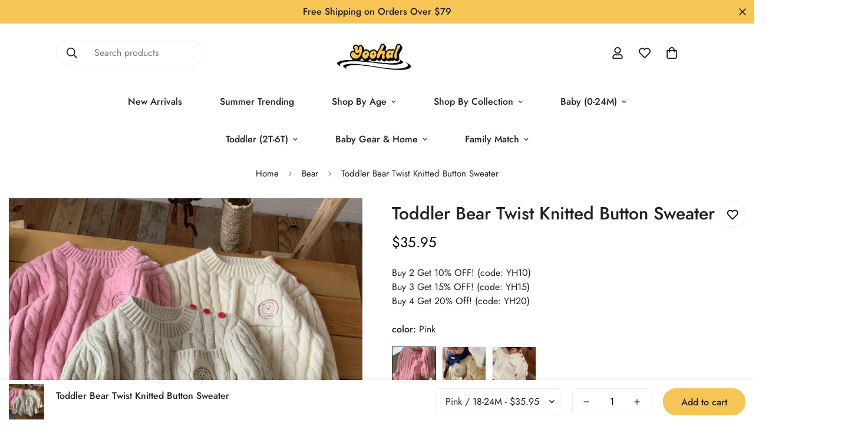

--- FILE ---
content_type: text/html; charset=utf-8
request_url: https://www.yoohal.com/products/toddler-bear-twist-knitted-button-sweater
body_size: 47341
content:

<!doctype html>
<html
  class="no-js  m:overflow-hidden"
  lang="en"
  data-template="product"
  
>
  <head>
    <meta charset="utf-8">
    <meta http-equiv="X-UA-Compatible" content="IE=edge">
    <meta name="viewport" content="width=device-width, initial-scale=1, maximum-scale=1.0, user-scalable=0">
    <meta name="theme-color" content=""><link rel="canonical" href="https://www.yoohal.com/products/toddler-bear-twist-knitted-button-sweater">
<link href="//www.yoohal.com/cdn/shop/t/29/assets/grid.css?v=177267465812309751381725202329" rel="stylesheet" type="text/css" media="all" />
<link href="//www.yoohal.com/cdn/shop/t/29/assets/base.css?v=148010813663965166911725202329" rel="stylesheet" type="text/css" media="all" />
<link href="//www.yoohal.com/cdn/shop/t/29/assets/modules.css?v=159235483008650840541725202329" rel="stylesheet" type="text/css" media="all" />
<link href="//www.yoohal.com/cdn/shop/t/29/assets/vendor.css?v=78734522753772538311725202329" rel="stylesheet" type="text/css" media="all" />


<link rel="preconnect" href="https://cdn.shopify.com" crossorigin>
<link href="//www.yoohal.com/cdn/shop/t/29/assets/vendor.min.js?v=7411779853946163671725202329" as="script" rel="preload">

<link rel="icon" type="image/png" href="//www.yoohal.com/cdn/shop/files/logo-0711-2.png?crop=center&height=32&v=1720663682&width=32"><title class="product">Toddler Bear Twist Knitted Button Sweater</title><meta name="description" content="Toddler Bear Twist Knitted Button Sweater"><meta property="og:site_name" content="YooHal">
<meta property="og:url" content="https://www.yoohal.com/products/toddler-bear-twist-knitted-button-sweater">
<meta property="og:title" content="Toddler Bear Twist Knitted Button Sweater">
<meta property="og:type" content="product">
<meta property="og:description" content="Toddler Bear Twist Knitted Button Sweater"><meta property="og:image" content="http://www.yoohal.com/cdn/shop/products/fcc4ab81cbe93d6bc78ed8bbc57cd721-8dcefce3-10e3-4d15-b68e-bf23b973451d.jpg?v=1697783194">
<meta property="og:image:secure_url" content="https://www.yoohal.com/cdn/shop/products/fcc4ab81cbe93d6bc78ed8bbc57cd721-8dcefce3-10e3-4d15-b68e-bf23b973451d.jpg?v=1697783194">
<meta property="og:image:width" content="1440">
<meta property="og:image:height" content="1440"><meta property="og:price:amount" content="35.95">
<meta property="og:price:currency" content="USD"><meta name="twitter:card" content="summary_large_image">
<meta name="twitter:title" content="Toddler Bear Twist Knitted Button Sweater">
<meta name="twitter:description" content="Toddler Bear Twist Knitted Button Sweater">

<style>
  @font-face {  font-family: M-Heading-Font;  font-weight:300;  src: url(https://cdn.shopify.com/s/files/1/0561/2742/2636/files/Jost-Light.ttf?v=1618297125);  font-display: swap;}@font-face {  font-family: M-Heading-Font;  font-weight:400;  src: url(https://cdn.shopify.com/s/files/1/0561/2742/2636/files/Jost-Regular.ttf?v=1618297125);  font-display: swap;}@font-face {  font-family: M-Heading-Font;  font-weight:500;  src: url(https://cdn.shopify.com/s/files/1/0561/2742/2636/files/Jost-Medium.ttf?v=1618297125);  font-display: swap;}@font-face {  font-family: M-Heading-Font;  font-weight:600;  src: url(https://cdn.shopify.com/s/files/1/0561/2742/2636/files/Jost-SemiBold.ttf?v=1618297125);  font-display: swap;}@font-face {  font-family: M-Heading-Font;  font-weight:700;  src: url(https://cdn.shopify.com/s/files/1/0561/2742/2636/files/Jost-Bold.ttf?v=1618297125);  font-display: swap;}:root {  --font-stack-header: 'M-Heading-Font';  --font-weight-header: 500;}@font-face {  font-family: M-Body-Font;  font-weight:300;  src: url(https://cdn.shopify.com/s/files/1/0561/2742/2636/files/Jost-Light.ttf?v=1618297125);  font-display: swap;}@font-face {  font-family: M-Body-Font;  font-weight:400;  src: url(https://cdn.shopify.com/s/files/1/0561/2742/2636/files/Jost-Regular.ttf?v=1618297125);  font-display: swap;}@font-face {  font-family: M-Body-Font;  font-weight:500;  src: url(https://cdn.shopify.com/s/files/1/0561/2742/2636/files/Jost-Medium.ttf?v=1618297125);  font-display: swap;}@font-face {  font-family: M-Body-Font;  font-weight:600;  src: url(https://cdn.shopify.com/s/files/1/0561/2742/2636/files/Jost-SemiBold.ttf?v=1618297125);  font-display: swap;}@font-face {  font-family: M-Body-Font;  font-weight:700;  src: url(https://cdn.shopify.com/s/files/1/0561/2742/2636/files/Jost-Bold.ttf?v=1618297125);  font-display: swap;}:root {  --font-stack-body: 'M-Body-Font';  --font-weight-body: 400;;}
</style>
<style>
  html {
    font-size: calc(var(--font-base-size, 16) * 1px);
    -webkit-font-smoothing: antialiased;
    height: 100%;
    scroll-behavior: smooth;
  }
  body {
    margin: 0;
    font-family: var(--font-stack-body);
    font-weight: var(--font-weight-body);
    font-style: var(--font-style-body);
    color: rgb(var(--color-foreground));
    font-size: calc(var(--font-base-size, 16) * 1px);
    line-height: calc(var(--base-line-height) * 1px);
    background-color: rgb(var(--color-background));
    position: relative;
    min-height: 100%;
  }

  body,
  html {
    overflow-x: clip;
  }

  html.prevent-scroll,
  html.prevent-scroll body {
    height: auto;
    overflow: hidden !important;
  }

  html.prevent-scroll {
    padding-right: var(--m-scrollbar-width);
  }

  h1,
  h2,
  h3,
  h4,
  h5,
  h6 {
    font-family: var(--font-stack-header);
    font-weight: var(--font-weight-header);
    font-style: var(--font-style-header);
    color: rgb(var(--color-heading));
    line-height: normal;
    letter-spacing: var(--heading-letter-spacing);
  }
  h1,
  .h1 {
    font-size: calc(((var(--font-h1-mobile)) / (var(--font-base-size))) * 1rem);
    line-height: 1.278;
  }

  h2,
  .h2 {
    font-size: calc(((var(--font-h2-mobile)) / (var(--font-base-size))) * 1rem);
    line-height: 1.267;
  }

  h3,
  .h3 {
    font-size: calc(((var(--font-h3-mobile)) / (var(--font-base-size))) * 1rem);
    line-height: 1.36;
  }

  h4,
  .h4 {
    font-size: calc(((var(--font-h4-mobile)) / (var(--font-base-size))) * 1rem);
    line-height: 1.4;
  }

  h5,
  .h5 {
    font-size: calc(((var(--font-h5-mobile)) / (var(--font-base-size))) * 1rem);
    line-height: 1.5;
  }

  h6,
  .h6 {
    font-size: calc(((var(--font-h6-mobile)) / (var(--font-base-size))) * 1rem);
    line-height: 1.5;
  }

  @media only screen and (min-width: 768px) {
    .h1,
    h1 {
      font-size: calc(((var(--font-h1-tablet)) / (var(--font-base-size))) * 1rem);
      line-height: 1.238;
    }
    .h2,
    h2 {
      font-size: calc(((var(--font-h2-tablet)) / (var(--font-base-size))) * 1rem);
      line-height: 1.235;
    }
    h3,
    .h3 {
      font-size: calc(((var(--font-h3-tablet)) / (var(--font-base-size))) * 1rem);
      line-height: 1.36;
    }
    h4,
    .h4 {
      font-size: calc(((var(--font-h4-tablet)) / (var(--font-base-size))) * 1rem);
      line-height: 1.4;
    }
  }

  @media only screen and (min-width: 1280px) {
    .h1,
    h1 {
      font-size: calc(((var(--font-h1-desktop)) / (var(--font-base-size))) * 1rem);
      line-height: 1.167;
    }
    .h2,
    h2 {
      font-size: calc(((var(--font-h2-desktop)) / (var(--font-base-size))) * 1rem);
      line-height: 1.238;
    }
    h3,
    .h3 {
      font-size: calc(((var(--font-h3-desktop)) / (var(--font-base-size))) * 1rem);
      line-height: 1.278;
    }
    h4,
    .h4 {
      font-size: calc(((var(--font-h4-desktop)) / (var(--font-base-size))) * 1rem);
      line-height: 1.333;
    }
    h5,
    .h5 {
      font-size: calc(((var(--font-h5-desktop)) / (var(--font-base-size))) * 1rem);
    }
    h6,
    .h6 {
      font-size: calc(((var(--font-h6-desktop)) / (var(--font-base-size))) * 1rem);
    }
  }
  [style*='--aspect-ratio'] {
    position: relative;
    overflow: hidden;
  }
  [style*='--aspect-ratio']:before {
    display: block;
    width: 100%;
    content: '';
    height: 0px;
  }
  [style*='--aspect-ratio'] > *:first-child {
    top: 0;
    left: 0;
    right: 0;
    position: absolute !important;
    object-fit: cover;
    width: 100%;
    height: 100%;
  }
  [style*='--aspect-ratio']:before {
    padding-top: calc(100% / (0.0001 + var(--aspect-ratio, 16/9)));
  }
  @media (max-width: 767px) {
    [style*='--aspect-ratio']:before {
      padding-top: calc(100% / (0.0001 + var(--aspect-ratio-mobile, var(--aspect-ratio, 16/9))));
    }
  }
  .swiper-wrapper {
    display: flex;
  }
  .swiper-container:not(.swiper-container-initialized) .swiper-slide {
    width: calc(100% / var(--items, 1));
    flex: 0 0 auto;
  }
  @media (max-width: 1023px) {
    .swiper-container:not(.swiper-container-initialized) .swiper-slide {
      min-width: 40vw;
      flex: 0 0 auto;
    }
  }
  @media (max-width: 767px) {
    .swiper-container:not(.swiper-container-initialized) .swiper-slide {
      min-width: 66vw;
      flex: 0 0 auto;
    }
  }
</style>

    

    <link href="//www.yoohal.com/cdn/shop/t/29/assets/grid.css?v=177267465812309751381725202329" rel="stylesheet" type="text/css" media="all" />
    <link href="//www.yoohal.com/cdn/shop/t/29/assets/base.css?v=148010813663965166911725202329" rel="stylesheet" type="text/css" media="all" />
    <link href="//www.yoohal.com/cdn/shop/t/29/assets/modules.css?v=159235483008650840541725202329" rel="stylesheet" type="text/css" media="all" />

    
<style data-shopify>
:root,.m-color-default {
      --color-background: 255,255,255;
      --color-background-secondary: 245,245,245;
   		
  		--gradient-background: #ffffff;
   		
   		--color-foreground: 34,34,34;
   		--color-foreground-secondary: 102,102,102;
  	--color-heading: 34,34,34;
   		--color-button: 225,146,127;
   		--color-button-text: 255,255,255;
   		--color-outline-button: 0,0,0;
  	--color-button-hover: 34, 34, 34;
  	--color-button-text-hover: 255, 255, 255;
   		--color-border: 238,238,238;
   		--color-price-sale: 232,78,78;
   		--color-price-regular: 0,0,0;
   		--color-form-field: 255,255,255;
   		--color-form-field-text: 0,0,0;
   		--color-tooltip: 34,34,34;
   		--color-tooltip-text: 255,255,255;
   	}
   
.m-color-dark {
      --color-background: 0,0,0;
      --color-background-secondary: 245,245,245;
   		
  		--gradient-background: #000000;
   		
   		--color-foreground: 255,255,255;
   		--color-foreground-secondary: 201,201,201;
  	--color-heading: 255,255,255;
   		--color-button: 255,255,255;
   		--color-button-text: 34,34,34;
   		--color-outline-button: 255,255,255;
  	--color-button-hover: 255, 255, 255;
  	--color-button-text-hover: 34, 34, 34;
   		--color-border: 75,75,75;
   		--color-price-sale: 232,78,78;
   		--color-price-regular: 255,255,255;
   		--color-form-field: 255,255,255;
   		--color-form-field-text: 34,34,34;
   		--color-tooltip: 255,255,255;
   		--color-tooltip-text: 34,34,34;
   	}
   
.m-color-footer {
      --color-background: 245,245,245;
      --color-background-secondary: 245,245,245;
   		
  		--gradient-background: #f5f5f5;
   		
   		--color-foreground: 0,0,0;
   		--color-foreground-secondary: 102,102,102;
  	--color-heading: 34,34,34;
   		--color-button: 34,34,34;
   		--color-button-text: 255,255,255;
   		--color-outline-button: 34,34,34;
  	--color-button-hover: 34, 34, 34;
  	--color-button-text-hover: 255, 255, 255;
   		--color-border: 222,222,222;
   		--color-price-sale: 232,78,78;
   		--color-price-regular: 0,0,0;
   		--color-form-field: 255,255,255;
   		--color-form-field-text: 0,0,0;
   		--color-tooltip: 34,34,34;
   		--color-tooltip-text: 255,255,255;
   	}
   
.m-color-badge-hot {
      --color-background: 154,132,200;
      --color-background-secondary: 245,245,245;
   		
  		--gradient-background: #9a84c8;
   		
   		--color-foreground: 255,255,255;
   		--color-foreground-secondary: 255,255,255;
  	--color-heading: 255,255,255;
   		--color-button: 255,255,255;
   		--color-button-text: 34,34,34;
   		--color-outline-button: 255,255,255;
  	--color-button-hover: 255, 255, 255;
  	--color-button-text-hover: 34, 34, 34;
   		--color-border: 222,222,222;
   		--color-price-sale: 255,255,255;
   		--color-price-regular: 255,255,255;
   		--color-form-field: 255,255,255;
   		--color-form-field-text: 0,0,0;
   		--color-tooltip: 255,255,255;
   		--color-tooltip-text: 34,34,34;
   	}
   
.m-color-badge-new {
      --color-background: 152,216,202;
      --color-background-secondary: 245,245,245;
   		
  		--gradient-background: #98d8ca;
   		
   		--color-foreground: 255,255,255;
   		--color-foreground-secondary: 255,255,255;
  	--color-heading: 255,255,255;
   		--color-button: 255,255,255;
   		--color-button-text: 34,34,34;
   		--color-outline-button: 255,255,255;
  	--color-button-hover: 255, 255, 255;
  	--color-button-text-hover: 34, 34, 34;
   		--color-border: 222,222,222;
   		--color-price-sale: 255,255,255;
   		--color-price-regular: 255,255,255;
   		--color-form-field: 255,255,255;
   		--color-form-field-text: 0,0,0;
   		--color-tooltip: 255,255,255;
   		--color-tooltip-text: 34,34,34;
   	}
   
.m-color-badge-sale {
      --color-background: 218,63,63;
      --color-background-secondary: 245,245,245;
   		
  		--gradient-background: #da3f3f;
   		
   		--color-foreground: 255,255,255;
   		--color-foreground-secondary: 255,255,255;
  	--color-heading: 255,255,255;
   		--color-button: 255,255,255;
   		--color-button-text: 34,34,34;
   		--color-outline-button: 255,255,255;
  	--color-button-hover: 255, 255, 255;
  	--color-button-text-hover: 34, 34, 34;
   		--color-border: 222,222,222;
   		--color-price-sale: 255,255,255;
   		--color-price-regular: 255,255,255;
   		--color-form-field: 255,255,255;
   		--color-form-field-text: 0,0,0;
   		--color-tooltip: 255,255,255;
   		--color-tooltip-text: 34,34,34;
   	}
   
.m-color-scheme-5fff254c-6aad-4c78-95ae-dbe5dcdbd09c {
      --color-background: 225,146,127;
      --color-background-secondary: 225,146,127;
   		
  		--gradient-background: #e1927f;
   		
   		--color-foreground: 255,255,255;
   		--color-foreground-secondary: 255,255,255;
  	--color-heading: 255,255,255;
   		--color-button: 255,255,255;
   		--color-button-text: 0,0,0;
   		--color-outline-button: 255,255,255;
  	--color-button-hover: 255, 255, 255;
  	--color-button-text-hover: 0, 0, 0;
   		--color-border: 255,255,255;
   		--color-price-sale: 255,255,255;
   		--color-price-regular: 255,255,255;
   		--color-form-field: 255,255,255;
   		--color-form-field-text: 0,0,0;
   		--color-tooltip: 255,255,255;
   		--color-tooltip-text: 0,0,0;
   	}
   
.m-color-scheme-78caf6e9-261c-41f3-a1ff-cd0690880a65 {
      --color-background: 247,242,242;
      --color-background-secondary: 245,245,245;
   		
  		--gradient-background: #f7f2f2;
   		
   		--color-foreground: 0,0,0;
   		--color-foreground-secondary: 102,102,102;
  	--color-heading: 0,0,0;
   		--color-button: 0,0,0;
   		--color-button-text: 255,255,255;
   		--color-outline-button: 0,0,0;
  	--color-button-hover: 34, 34, 34;
  	--color-button-text-hover: 255, 255, 255;
   		--color-border: 238,238,238;
   		--color-price-sale: 225,146,127;
   		--color-price-regular: 225,146,127;
   		--color-form-field: 242,242,242;
   		--color-form-field-text: 0,0,0;
   		--color-tooltip: 34,34,34;
   		--color-tooltip-text: 255,255,255;
   	}
   
.m-color-scheme-1a4ce738-10ba-4f6a-8027-947402453f7c {
      --color-background: 234,241,240;
      --color-background-secondary: 245,245,245;
   		
  		--gradient-background: #eaf1f0;
   		
   		--color-foreground: 0,0,0;
   		--color-foreground-secondary: 102,102,102;
  	--color-heading: 0,0,0;
   		--color-button: 0,0,0;
   		--color-button-text: 255,255,255;
   		--color-outline-button: 0,0,0;
  	--color-button-hover: 34, 34, 34;
  	--color-button-text-hover: 255, 255, 255;
   		--color-border: 238,238,238;
   		--color-price-sale: 225,146,127;
   		--color-price-regular: 0,0,0;
   		--color-form-field: 242,242,242;
   		--color-form-field-text: 0,0,0;
   		--color-tooltip: 34,34,34;
   		--color-tooltip-text: 255,255,255;
   	}
   
.m-color-scheme-366886d2-b614-42f4-8bde-f0da7b24ae64 {
      --color-background: 255,255,255;
      --color-background-secondary: 245,245,245;
   		
  		--gradient-background: #ffffff;
   		
   		--color-foreground: 34,34,34;
   		--color-foreground-secondary: 102,102,102;
  	--color-heading: 34,34,34;
   		--color-button: 246,197,85;
   		--color-button-text: 34,34,34;
   		--color-outline-button: 0,0,0;
  	--color-button-hover: 34, 34, 34;
  	--color-button-text-hover: 255, 255, 255;
   		--color-border: 238,238,238;
   		--color-price-sale: 232,78,78;
   		--color-price-regular: 0,0,0;
   		--color-form-field: 255,255,255;
   		--color-form-field-text: 0,0,0;
   		--color-tooltip: 34,34,34;
   		--color-tooltip-text: 255,255,255;
   	}
   
.m-color-scheme-bca6cf03-cb01-47b6-91bb-a971ffab9c0d {
      --color-background: 246,197,85;
      --color-background-secondary: 245,245,245;
   		
  		--gradient-background: #f6c555;
   		
   		--color-foreground: 34,34,34;
   		--color-foreground-secondary: 102,102,102;
  	--color-heading: 34,34,34;
   		--color-button: 225,146,127;
   		--color-button-text: 255,255,255;
   		--color-outline-button: 0,0,0;
  	--color-button-hover: 34, 34, 34;
  	--color-button-text-hover: 255, 255, 255;
   		--color-border: 238,238,238;
   		--color-price-sale: 232,78,78;
   		--color-price-regular: 0,0,0;
   		--color-form-field: 255,255,255;
   		--color-form-field-text: 0,0,0;
   		--color-tooltip: 34,34,34;
   		--color-tooltip-text: 255,255,255;
   	}
   
   .m-color-default, .m-color-dark, .m-color-footer, .m-color-badge-hot, .m-color-badge-new, .m-color-badge-sale, .m-color-scheme-5fff254c-6aad-4c78-95ae-dbe5dcdbd09c, .m-color-scheme-78caf6e9-261c-41f3-a1ff-cd0690880a65, .m-color-scheme-1a4ce738-10ba-4f6a-8027-947402453f7c, .m-color-scheme-366886d2-b614-42f4-8bde-f0da7b24ae64, .m-color-scheme-bca6cf03-cb01-47b6-91bb-a971ffab9c0d {
   	color: rgb(var(--color-foreground));
   	background-color: rgb(var(--color-background));
   }:root {      /* ANIMATIONS */   	--m-duration-short: .1s;      --m-duration-default: .25s;      --m-duration-long: .5s;      --m-duration-image: .65s;      --m-duration-animate: 1s;      --m-animation-duration: 600ms;      --m-animation-fade-in-up: m-fade-in-up var(--m-animation-duration) cubic-bezier(0, 0, 0.3, 1) forwards;      --m-animation-fade-in-left: m-fade-in-left var(--m-animation-duration) cubic-bezier(0, 0, 0.3, 1) forwards;      --m-animation-fade-in-right: m-fade-in-right var(--m-animation-duration) cubic-bezier(0, 0, 0.3, 1) forwards;      --m-animation-fade-in-left-rtl: m-fade-in-left-rtl var(--m-animation-duration) cubic-bezier(0, 0, 0.3, 1) forwards;      --m-animation-fade-in-right-rtl: m-fade-in-right-rtl var(--m-animation-duration) cubic-bezier(0, 0, 0.3, 1) forwards;      --m-animation-fade-in: m-fade-in calc(var(--m-animation-duration) * 2) cubic-bezier(0, 0, 0.3, 1);      --m-animation-zoom-fade: m-zoom-fade var(--m-animation-duration) ease forwards;   	/* BODY */   	--base-line-height: 28;  /* INPUTS */  --inputs-border-width: 1px;   	--inputs-radius: 5px;   	/* BUTTON */   	--btn-letter-spacing: 0px;   	--btn-border-radius: 22px;   	--btn-border-width: 1px;   	--btn-line-height: 23px;   	   	/* COUNT BUBBLE */   	--color-cart-wishlist-count: #ffffff;   	--bg-cart-wishlist-count: #da3f3f;   	/* OVERLAY */   	--color-image-overlay: #000000;   	--opacity-image-overlay: 0.2;   	/* Notification */   	--color-success: 58,135,53;   	--color-warning: 210,134,26;     --color-error: 218, 63, 63;     --color-error-bg: #fbeaea;     --color-warning-bg: #faecd7;     --color-success-bg: #d1eccf;   	/* CUSTOM COLOR */   	--text-black: 0,0,0;   	--text-white: 255,255,255;   	--bg-black: 0,0,0;   	--bg-white: 255,255,255;   	--rounded-full: 9999px;   	--bg-card-placeholder: rgba(243,243,243,1);   	--arrow-select-box: url(//www.yoohal.com/cdn/shop/t/29/assets/ar-down.svg?v=92728264558441377851725202329);   	/* FONT SIZES */   	--font-base-size: 16;   	--font-btn-size: 16px;   	--font-btn-weight: 500;   	--font-h1-desktop: 60;   	--font-h1-tablet: 42;   	--font-h1-mobile: 36;   	--font-h2-desktop: 42;   	--font-h2-tablet: 33;   	--font-h2-mobile: 29;   	--font-h3-desktop: 34;   	--font-h3-tablet: 27;   	--font-h3-mobile: 23;   	--font-h4-desktop: 24;   	--font-h4-tablet: 19;   	--font-h4-mobile: 19;   	--font-h5-desktop: 18;   	--font-h5-mobile: 16;   	--font-h6-desktop: 16;   	--font-h6-mobile: 16;   	--heading-letter-spacing: 0px;  --arrow-down-url: url(//www.yoohal.com/cdn/shop/t/29/assets/arrow-down.svg?v=157552497485556416461725202329);  --arrow-down-white-url: url(//www.yoohal.com/cdn/shop/t/29/assets/arrow-down-white.svg?v=70535736727834135531725202329);  --product-title-line-clamp: 2;   	--spacing-sections-desktop: 0px;      --spacing-sections-laptop: 0px;      --spacing-sections-tablet: 0px;      --spacing-sections-mobile: 0px;   	/* LAYOUT */   	--container-width: 1280px;  --fluid-container-width: 1620px;  --fluid-container-offset: 95px;   }
</style><link rel="stylesheet" href="//www.yoohal.com/cdn/shop/t/29/assets/search.css?v=104001498375601984331725202329" media="print" onload="this.media='all'">
<link rel="stylesheet" href="//www.yoohal.com/cdn/shop/t/29/assets/cart.css?v=87792237976305593871725202329" media="print" onload="this.media='all'">

<noscript><link href="//www.yoohal.com/cdn/shop/t/29/assets/search.css?v=104001498375601984331725202329" rel="stylesheet" type="text/css" media="all" /></noscript>
<noscript><link href="//www.yoohal.com/cdn/shop/t/29/assets/cart.css?v=87792237976305593871725202329" rel="stylesheet" type="text/css" media="all" /></noscript><link href="//www.yoohal.com/cdn/shop/t/29/assets/vendor.css?v=78734522753772538311725202329" rel="stylesheet" type="text/css" media="all" /><link rel="stylesheet" href="//www.yoohal.com/cdn/shop/t/29/assets/custom-style.css?v=68377333970908838601725202329" media="print" onload="this.media='all'">
<link rel="stylesheet" href="//www.yoohal.com/cdn/shop/t/29/assets/custom.css?v=105997007003712207781725202329" media="print" onload="this.media='all'">
<noscript><link href="//www.yoohal.com/cdn/shop/t/29/assets/custom-style.css?v=68377333970908838601725202329" rel="stylesheet" type="text/css" media="all" /></noscript>
<noscript><link href="//www.yoohal.com/cdn/shop/t/29/assets/custom.css?v=105997007003712207781725202329" rel="stylesheet" type="text/css" media="all" /></noscript><style data-shopify>:root {  --input-rounded: 22px;}body .m-header__search {  border-radius: 22px;}.m-section__heading {  position: relative;}.m-section__heading span {  padding: 0 30px;  background: #fff;  position: relative;  z-index: 1;}.m-section__heading::after {  position: absolute;  content: "";  left: 0;  top: 50%;  height: 1px;  width: 100%;  border-top: 1px dashed #c7c7c7;  transform: translateY(-50%);}.m-footer { border-top: 1px solid var(--color-border); }@media (min-width: 1024px) {  .m-footer .m-footer--block-newsletter .m-footer--block-title {    font-size: 30px;    font-weight: 600;    line-height: 43px;  }}@media (min-width: 1280px) {  .m-footer .m-footer--block-newsletter {    padding-right: 70px;  }}
</style>


<script src="//www.yoohal.com/cdn/shop/t/29/assets/product-list.js?v=102537563361158566361725202329" defer="defer"></script>


    <script src="//www.yoohal.com/cdn/shop/t/29/assets/vendor.min.js?v=7411779853946163671725202329" defer="defer"></script>
    <script src="//www.yoohal.com/cdn/shop/t/29/assets/theme-global.js?v=45398517078861118531725202329" defer="defer"></script><script src="//www.yoohal.com/cdn/shop/t/29/assets/animations.js?v=102124259374288363601725202329" defer="defer"></script><script>window.performance && window.performance.mark && window.performance.mark('shopify.content_for_header.start');</script><meta name="google-site-verification" content="iEHFzL_BJDt-9v00OQHSYY3COqoUNn8rXuDX9wLGmYU">
<meta id="shopify-digital-wallet" name="shopify-digital-wallet" content="/39901560986/digital_wallets/dialog">
<meta name="shopify-checkout-api-token" content="5089789c8050ce240b4e9db9535c6cec">
<meta id="in-context-paypal-metadata" data-shop-id="39901560986" data-venmo-supported="false" data-environment="production" data-locale="en_US" data-paypal-v4="true" data-currency="USD">
<link rel="alternate" type="application/json+oembed" href="https://www.yoohal.com/products/toddler-bear-twist-knitted-button-sweater.oembed">
<script async="async" src="/checkouts/internal/preloads.js?locale=en-US"></script>
<script id="shopify-features" type="application/json">{"accessToken":"5089789c8050ce240b4e9db9535c6cec","betas":["rich-media-storefront-analytics"],"domain":"www.yoohal.com","predictiveSearch":true,"shopId":39901560986,"locale":"en"}</script>
<script>var Shopify = Shopify || {};
Shopify.shop = "yoohals.myshopify.com";
Shopify.locale = "en";
Shopify.currency = {"active":"USD","rate":"1.0"};
Shopify.country = "US";
Shopify.theme = {"name":"Halloween of Yoohal mnmg","id":143579775189,"schema_name":"Minimog - OS 2.0","schema_version":"5.1.0","theme_store_id":null,"role":"main"};
Shopify.theme.handle = "null";
Shopify.theme.style = {"id":null,"handle":null};
Shopify.cdnHost = "www.yoohal.com/cdn";
Shopify.routes = Shopify.routes || {};
Shopify.routes.root = "/";</script>
<script type="module">!function(o){(o.Shopify=o.Shopify||{}).modules=!0}(window);</script>
<script>!function(o){function n(){var o=[];function n(){o.push(Array.prototype.slice.apply(arguments))}return n.q=o,n}var t=o.Shopify=o.Shopify||{};t.loadFeatures=n(),t.autoloadFeatures=n()}(window);</script>
<script id="shop-js-analytics" type="application/json">{"pageType":"product"}</script>
<script defer="defer" async type="module" src="//www.yoohal.com/cdn/shopifycloud/shop-js/modules/v2/client.init-shop-cart-sync_C5BV16lS.en.esm.js"></script>
<script defer="defer" async type="module" src="//www.yoohal.com/cdn/shopifycloud/shop-js/modules/v2/chunk.common_CygWptCX.esm.js"></script>
<script type="module">
  await import("//www.yoohal.com/cdn/shopifycloud/shop-js/modules/v2/client.init-shop-cart-sync_C5BV16lS.en.esm.js");
await import("//www.yoohal.com/cdn/shopifycloud/shop-js/modules/v2/chunk.common_CygWptCX.esm.js");

  window.Shopify.SignInWithShop?.initShopCartSync?.({"fedCMEnabled":true,"windoidEnabled":true});

</script>
<script>(function() {
  var isLoaded = false;
  function asyncLoad() {
    if (isLoaded) return;
    isLoaded = true;
    var urls = ["https:\/\/intg.snapchat.com\/shopify\/shopify-scevent.js?id=4d2d7d3e-7a7f-45ee-9375-e24200bef80a\u0026shop=yoohals.myshopify.com","https:\/\/sdks.automizely.com\/conversions\/v1\/conversions.js?app_connection_id=649ca145bb4044f1ac578190e6c909df\u0026mapped_org_id=1f9af9f944cdfc0e4024785460c5ce2f_v1\u0026shop=yoohals.myshopify.com","https:\/\/chimpstatic.com\/mcjs-connected\/js\/users\/0911f293194fc8902da016310\/12de531bbb0c205840d4f780a.js?shop=yoohals.myshopify.com","https:\/\/tms.trackingmore.net\/static\/js\/checkout.js?shop=yoohals.myshopify.com","https:\/\/omnisnippet1.com\/platforms\/shopify.js?source=scriptTag\u0026v=2025-05-15T00\u0026shop=yoohals.myshopify.com","https:\/\/a.mailmunch.co\/widgets\/site-784606-9579bbb13971e6fbc0401ea9fa1897c69c5b193b.js?shop=yoohals.myshopify.com"];
    for (var i = 0; i < urls.length; i++) {
      var s = document.createElement('script');
      s.type = 'text/javascript';
      s.async = true;
      s.src = urls[i];
      var x = document.getElementsByTagName('script')[0];
      x.parentNode.insertBefore(s, x);
    }
  };
  if(window.attachEvent) {
    window.attachEvent('onload', asyncLoad);
  } else {
    window.addEventListener('load', asyncLoad, false);
  }
})();</script>
<script id="__st">var __st={"a":39901560986,"offset":28800,"reqid":"de2b9edf-e579-4e6d-bef0-96bd2c3376a9-1768717432","pageurl":"www.yoohal.com\/products\/toddler-bear-twist-knitted-button-sweater","u":"a4db1ae0f5ae","p":"product","rtyp":"product","rid":8173135397077};</script>
<script>window.ShopifyPaypalV4VisibilityTracking = true;</script>
<script id="captcha-bootstrap">!function(){'use strict';const t='contact',e='account',n='new_comment',o=[[t,t],['blogs',n],['comments',n],[t,'customer']],c=[[e,'customer_login'],[e,'guest_login'],[e,'recover_customer_password'],[e,'create_customer']],r=t=>t.map((([t,e])=>`form[action*='/${t}']:not([data-nocaptcha='true']) input[name='form_type'][value='${e}']`)).join(','),a=t=>()=>t?[...document.querySelectorAll(t)].map((t=>t.form)):[];function s(){const t=[...o],e=r(t);return a(e)}const i='password',u='form_key',d=['recaptcha-v3-token','g-recaptcha-response','h-captcha-response',i],f=()=>{try{return window.sessionStorage}catch{return}},m='__shopify_v',_=t=>t.elements[u];function p(t,e,n=!1){try{const o=window.sessionStorage,c=JSON.parse(o.getItem(e)),{data:r}=function(t){const{data:e,action:n}=t;return t[m]||n?{data:e,action:n}:{data:t,action:n}}(c);for(const[e,n]of Object.entries(r))t.elements[e]&&(t.elements[e].value=n);n&&o.removeItem(e)}catch(o){console.error('form repopulation failed',{error:o})}}const l='form_type',E='cptcha';function T(t){t.dataset[E]=!0}const w=window,h=w.document,L='Shopify',v='ce_forms',y='captcha';let A=!1;((t,e)=>{const n=(g='f06e6c50-85a8-45c8-87d0-21a2b65856fe',I='https://cdn.shopify.com/shopifycloud/storefront-forms-hcaptcha/ce_storefront_forms_captcha_hcaptcha.v1.5.2.iife.js',D={infoText:'Protected by hCaptcha',privacyText:'Privacy',termsText:'Terms'},(t,e,n)=>{const o=w[L][v],c=o.bindForm;if(c)return c(t,g,e,D).then(n);var r;o.q.push([[t,g,e,D],n]),r=I,A||(h.body.append(Object.assign(h.createElement('script'),{id:'captcha-provider',async:!0,src:r})),A=!0)});var g,I,D;w[L]=w[L]||{},w[L][v]=w[L][v]||{},w[L][v].q=[],w[L][y]=w[L][y]||{},w[L][y].protect=function(t,e){n(t,void 0,e),T(t)},Object.freeze(w[L][y]),function(t,e,n,w,h,L){const[v,y,A,g]=function(t,e,n){const i=e?o:[],u=t?c:[],d=[...i,...u],f=r(d),m=r(i),_=r(d.filter((([t,e])=>n.includes(e))));return[a(f),a(m),a(_),s()]}(w,h,L),I=t=>{const e=t.target;return e instanceof HTMLFormElement?e:e&&e.form},D=t=>v().includes(t);t.addEventListener('submit',(t=>{const e=I(t);if(!e)return;const n=D(e)&&!e.dataset.hcaptchaBound&&!e.dataset.recaptchaBound,o=_(e),c=g().includes(e)&&(!o||!o.value);(n||c)&&t.preventDefault(),c&&!n&&(function(t){try{if(!f())return;!function(t){const e=f();if(!e)return;const n=_(t);if(!n)return;const o=n.value;o&&e.removeItem(o)}(t);const e=Array.from(Array(32),(()=>Math.random().toString(36)[2])).join('');!function(t,e){_(t)||t.append(Object.assign(document.createElement('input'),{type:'hidden',name:u})),t.elements[u].value=e}(t,e),function(t,e){const n=f();if(!n)return;const o=[...t.querySelectorAll(`input[type='${i}']`)].map((({name:t})=>t)),c=[...d,...o],r={};for(const[a,s]of new FormData(t).entries())c.includes(a)||(r[a]=s);n.setItem(e,JSON.stringify({[m]:1,action:t.action,data:r}))}(t,e)}catch(e){console.error('failed to persist form',e)}}(e),e.submit())}));const S=(t,e)=>{t&&!t.dataset[E]&&(n(t,e.some((e=>e===t))),T(t))};for(const o of['focusin','change'])t.addEventListener(o,(t=>{const e=I(t);D(e)&&S(e,y())}));const B=e.get('form_key'),M=e.get(l),P=B&&M;t.addEventListener('DOMContentLoaded',(()=>{const t=y();if(P)for(const e of t)e.elements[l].value===M&&p(e,B);[...new Set([...A(),...v().filter((t=>'true'===t.dataset.shopifyCaptcha))])].forEach((e=>S(e,t)))}))}(h,new URLSearchParams(w.location.search),n,t,e,['guest_login'])})(!0,!0)}();</script>
<script integrity="sha256-4kQ18oKyAcykRKYeNunJcIwy7WH5gtpwJnB7kiuLZ1E=" data-source-attribution="shopify.loadfeatures" defer="defer" src="//www.yoohal.com/cdn/shopifycloud/storefront/assets/storefront/load_feature-a0a9edcb.js" crossorigin="anonymous"></script>
<script data-source-attribution="shopify.dynamic_checkout.dynamic.init">var Shopify=Shopify||{};Shopify.PaymentButton=Shopify.PaymentButton||{isStorefrontPortableWallets:!0,init:function(){window.Shopify.PaymentButton.init=function(){};var t=document.createElement("script");t.src="https://www.yoohal.com/cdn/shopifycloud/portable-wallets/latest/portable-wallets.en.js",t.type="module",document.head.appendChild(t)}};
</script>
<script data-source-attribution="shopify.dynamic_checkout.buyer_consent">
  function portableWalletsHideBuyerConsent(e){var t=document.getElementById("shopify-buyer-consent"),n=document.getElementById("shopify-subscription-policy-button");t&&n&&(t.classList.add("hidden"),t.setAttribute("aria-hidden","true"),n.removeEventListener("click",e))}function portableWalletsShowBuyerConsent(e){var t=document.getElementById("shopify-buyer-consent"),n=document.getElementById("shopify-subscription-policy-button");t&&n&&(t.classList.remove("hidden"),t.removeAttribute("aria-hidden"),n.addEventListener("click",e))}window.Shopify?.PaymentButton&&(window.Shopify.PaymentButton.hideBuyerConsent=portableWalletsHideBuyerConsent,window.Shopify.PaymentButton.showBuyerConsent=portableWalletsShowBuyerConsent);
</script>
<script>
  function portableWalletsCleanup(e){e&&e.src&&console.error("Failed to load portable wallets script "+e.src);var t=document.querySelectorAll("shopify-accelerated-checkout .shopify-payment-button__skeleton, shopify-accelerated-checkout-cart .wallet-cart-button__skeleton"),e=document.getElementById("shopify-buyer-consent");for(let e=0;e<t.length;e++)t[e].remove();e&&e.remove()}function portableWalletsNotLoadedAsModule(e){e instanceof ErrorEvent&&"string"==typeof e.message&&e.message.includes("import.meta")&&"string"==typeof e.filename&&e.filename.includes("portable-wallets")&&(window.removeEventListener("error",portableWalletsNotLoadedAsModule),window.Shopify.PaymentButton.failedToLoad=e,"loading"===document.readyState?document.addEventListener("DOMContentLoaded",window.Shopify.PaymentButton.init):window.Shopify.PaymentButton.init())}window.addEventListener("error",portableWalletsNotLoadedAsModule);
</script>

<script type="module" src="https://www.yoohal.com/cdn/shopifycloud/portable-wallets/latest/portable-wallets.en.js" onError="portableWalletsCleanup(this)" crossorigin="anonymous"></script>
<script nomodule>
  document.addEventListener("DOMContentLoaded", portableWalletsCleanup);
</script>

<link id="shopify-accelerated-checkout-styles" rel="stylesheet" media="screen" href="https://www.yoohal.com/cdn/shopifycloud/portable-wallets/latest/accelerated-checkout-backwards-compat.css" crossorigin="anonymous">
<style id="shopify-accelerated-checkout-cart">
        #shopify-buyer-consent {
  margin-top: 1em;
  display: inline-block;
  width: 100%;
}

#shopify-buyer-consent.hidden {
  display: none;
}

#shopify-subscription-policy-button {
  background: none;
  border: none;
  padding: 0;
  text-decoration: underline;
  font-size: inherit;
  cursor: pointer;
}

#shopify-subscription-policy-button::before {
  box-shadow: none;
}

      </style>

<script>window.performance && window.performance.mark && window.performance.mark('shopify.content_for_header.end');</script>

    <script>
      document.documentElement.className = document.documentElement.className.replace('no-js', 'js');
      if (Shopify.designMode) {
        document.documentElement.classList.add('shopify-design-mode');
      }
    </script>
    <script>window.MinimogTheme = {};window.MinimogLibs = {};window.MinimogStrings = {  addToCart: "Add to cart",  soldOut: "Sold Out",  unavailable: "Unavailable",  inStock: "In Stock",  lowStock: 'Low stock',  inventoryQuantityHtml: '<span class="m-product-inventory__quantity">{{ quantity }}</span> In stock',  inventoryLowQuantityHtml: 'Only <span class="m-product-inventory__quantity">{{ quantity }}</span> left',  checkout: "Check out",  viewCart: "View Cart",  cartRemove: "Remove",  zipcodeValidate: "Zip code can\u0026#39;t be blank",  noShippingRate: "There are no shipping rates for your address.",  shippingRatesResult: "We found {{count}} shipping rate(s) for your address",  recommendTitle: "Recommendation for you",  shipping: "Shipping",  add: "Add",  itemAdded: "Product added to cart successfully",  requiredField: "Please fill all the required fields(*) before Add To Cart!",  hours: "hours",  mins: "mins",  outOfStock: "Out of stock",  sold: "Sold",  available: "Available",  preorder: "Pre-order",  sold_out_items_message: "The product is already sold out.",  unitPrice: "Unit price",  unitPriceSeparator: "per",  cartError: "There was an error while updating your cart. Please try again.",  quantityError: "Not enough items available. Only {{ quantity }} left.' }}",  selectVariant: "Please select a variant before adding the product to your cart.",  valideDateTimeDelivery: "Please choose the current or future time."};window.MinimogThemeStyles = {  product: "https://www.yoohal.com/cdn/shop/t/29/assets/product.css?v=25212838471963727991725202329",  productInventory: "https://www.yoohal.com/cdn/shop/t/29/assets/component-product-inventory.css?v=111082497872923960041725202329"};window.MinimogThemeScripts = {  productModel: "https://www.yoohal.com/cdn/shop/t/29/assets/product-model.js?v=116323143127740990381725202329",  productMedia: "https://www.yoohal.com/cdn/shop/t/29/assets/product-media.js?v=133555649063739802421725202329",  variantsPicker: "https://www.yoohal.com/cdn/shop/t/29/assets/variant-picker.js?v=150891114309152269391725202329",  instagram: "https://www.yoohal.com/cdn/shop/t/29/assets/instagram.js?v=154981741194327260961725202329",  parallax: "https://www.yoohal.com/cdn/shop/t/29/assets/simple-parallax.min.js?v=37778088828013108971725202329",  productInventory: "https://www.yoohal.com/cdn/shop/t/29/assets/product-inventory.js?v=176496748268353573921725202329"};window.MinimogSettings = {  design_mode: false,  requestPath: "\/products\/toddler-bear-twist-knitted-button-sweater",  template: "product",  templateName: "product",productHandle: "toddler-bear-twist-knitted-button-sweater",    productId: 8173135397077,currency_code: "USD",  money_format: "${{amount}}",  base_url: window.location.origin + Shopify.routes.root,  money_with_currency_format: "${{amount}} USD","filter_color3.png":"\/\/www.yoohal.com\/cdn\/shop\/t\/29\/assets\/filter_color3.png?941","filter_color3":"floral",theme: {    id: 143579775189,    name: "Halloween of Yoohal mnmg",    role: "main",    version: "5.1.0",    online_store_version: "2.0",    preview_url: "https://www.yoohal.com?preview_theme_id=143579775189",  },  shop_domain: "https:\/\/www.yoohal.com",  shop_locale: {    published: [{"shop_locale":{"locale":"en","enabled":true,"primary":true,"published":true}}],    current: "en",    primary: "en",  },  routes: {    root: "\/",    cart: "\/cart",    product_recommendations_url: "\/recommendations\/products",    cart_add_url: '/cart/add',    cart_change_url: '/cart/change',    cart_update_url: '/cart/update',    predictive_search_url: '/search/suggest',    search_url: '/search'  },  hide_unavailable_product_options: true,  pcard_image_ratio: "1\/1",  cookie_consent_allow: "Allow cookies",  cookie_consent_message: "This website uses cookies to ensure you get the best experience on our website.",  cookie_consent_placement: "bottom",  cookie_consent_learnmore_link: "https:\/\/www.cookiesandyou.com\/",  cookie_consent_learnmore: "Learn more",  cookie_consent_theme: "black",  cookie_consent_decline: "Decline",  show_cookie_consent: false,  product_colors: "red: #FF6961,\nyellow: #FDDA76,\nblack: #000000,\nblack band: #000000,\nblue: #8DB4D2,\ngreen: #C1E1C1,\npurple: #B19CD9,\nsilver: #EEEEEF,\nwhite: #FFFFFF,\nbrown: #836953,\nlight brown: #B5651D,\ndark turquoise: #23cddc,\norange: #FFB347,\ntan: #E9D1BF,\nviolet: #B490B0,\npink: #FFD1DC,\ngrey: #E0E0E0,\nsky: #96BDC6,\npale leaf: #CCD4BF,\nlight blue: #b1c5d4,\ndark grey: #aca69f,\nbeige: #FFFFE0,\nbeige band: #EED9C4,\ndark blue: #063e66,\ncream: #FFFFCC,\nlight pink: #FBCFCD,\nmint: #bedce3,\ndark gray: #3A3B3C,\nrosy brown: #c4a287,\nlight grey:#D3D3D3,\ncopper: #B87333,\nrose gold: #ECC5C0,\nnight blue: #151B54,\ncoral: #FF7F50,\nlight purple: #C6AEC7",  use_ajax_atc: true,  discount_code_enable: false,  enable_cart_drawer: true,  pcard_show_lowest_prices: false,  date_now: "2026\/01\/18 14:23:00+0800 (CST)",  foxKitBaseUrl: "foxkit.app"};function __setSwatchesOptions() {
    try {
      MinimogSettings._colorSwatches = []
      MinimogSettings._imageSwatches = []

      MinimogSettings.product_colors
        .split(',').filter(Boolean)
        .forEach(colorSwatch => {
          const [key, value] = colorSwatch.split(':')
          MinimogSettings._colorSwatches.push({
            key: key.trim().toLowerCase(),
            value: value && value.trim() || ''
          })
        })

      Object.keys(MinimogSettings).forEach(key => {
        if (key.includes('filter_color') && !key.includes('.png')) {
          if (MinimogSettings[`${key}.png`]) {
            MinimogSettings._imageSwatches.push({
              key: MinimogSettings[key].toLowerCase(),
              value: MinimogSettings[`${key}.png`]
            })
          }
        }
      })
    } catch (e) {
      console.error('Failed to convert color/image swatch structure!', e)
    }
  }

  __setSwatchesOptions();
</script>

  <link href="https://monorail-edge.shopifysvc.com" rel="dns-prefetch">
<script>(function(){if ("sendBeacon" in navigator && "performance" in window) {try {var session_token_from_headers = performance.getEntriesByType('navigation')[0].serverTiming.find(x => x.name == '_s').description;} catch {var session_token_from_headers = undefined;}var session_cookie_matches = document.cookie.match(/_shopify_s=([^;]*)/);var session_token_from_cookie = session_cookie_matches && session_cookie_matches.length === 2 ? session_cookie_matches[1] : "";var session_token = session_token_from_headers || session_token_from_cookie || "";function handle_abandonment_event(e) {var entries = performance.getEntries().filter(function(entry) {return /monorail-edge.shopifysvc.com/.test(entry.name);});if (!window.abandonment_tracked && entries.length === 0) {window.abandonment_tracked = true;var currentMs = Date.now();var navigation_start = performance.timing.navigationStart;var payload = {shop_id: 39901560986,url: window.location.href,navigation_start,duration: currentMs - navigation_start,session_token,page_type: "product"};window.navigator.sendBeacon("https://monorail-edge.shopifysvc.com/v1/produce", JSON.stringify({schema_id: "online_store_buyer_site_abandonment/1.1",payload: payload,metadata: {event_created_at_ms: currentMs,event_sent_at_ms: currentMs}}));}}window.addEventListener('pagehide', handle_abandonment_event);}}());</script>
<script id="web-pixels-manager-setup">(function e(e,d,r,n,o){if(void 0===o&&(o={}),!Boolean(null===(a=null===(i=window.Shopify)||void 0===i?void 0:i.analytics)||void 0===a?void 0:a.replayQueue)){var i,a;window.Shopify=window.Shopify||{};var t=window.Shopify;t.analytics=t.analytics||{};var s=t.analytics;s.replayQueue=[],s.publish=function(e,d,r){return s.replayQueue.push([e,d,r]),!0};try{self.performance.mark("wpm:start")}catch(e){}var l=function(){var e={modern:/Edge?\/(1{2}[4-9]|1[2-9]\d|[2-9]\d{2}|\d{4,})\.\d+(\.\d+|)|Firefox\/(1{2}[4-9]|1[2-9]\d|[2-9]\d{2}|\d{4,})\.\d+(\.\d+|)|Chrom(ium|e)\/(9{2}|\d{3,})\.\d+(\.\d+|)|(Maci|X1{2}).+ Version\/(15\.\d+|(1[6-9]|[2-9]\d|\d{3,})\.\d+)([,.]\d+|)( \(\w+\)|)( Mobile\/\w+|) Safari\/|Chrome.+OPR\/(9{2}|\d{3,})\.\d+\.\d+|(CPU[ +]OS|iPhone[ +]OS|CPU[ +]iPhone|CPU IPhone OS|CPU iPad OS)[ +]+(15[._]\d+|(1[6-9]|[2-9]\d|\d{3,})[._]\d+)([._]\d+|)|Android:?[ /-](13[3-9]|1[4-9]\d|[2-9]\d{2}|\d{4,})(\.\d+|)(\.\d+|)|Android.+Firefox\/(13[5-9]|1[4-9]\d|[2-9]\d{2}|\d{4,})\.\d+(\.\d+|)|Android.+Chrom(ium|e)\/(13[3-9]|1[4-9]\d|[2-9]\d{2}|\d{4,})\.\d+(\.\d+|)|SamsungBrowser\/([2-9]\d|\d{3,})\.\d+/,legacy:/Edge?\/(1[6-9]|[2-9]\d|\d{3,})\.\d+(\.\d+|)|Firefox\/(5[4-9]|[6-9]\d|\d{3,})\.\d+(\.\d+|)|Chrom(ium|e)\/(5[1-9]|[6-9]\d|\d{3,})\.\d+(\.\d+|)([\d.]+$|.*Safari\/(?![\d.]+ Edge\/[\d.]+$))|(Maci|X1{2}).+ Version\/(10\.\d+|(1[1-9]|[2-9]\d|\d{3,})\.\d+)([,.]\d+|)( \(\w+\)|)( Mobile\/\w+|) Safari\/|Chrome.+OPR\/(3[89]|[4-9]\d|\d{3,})\.\d+\.\d+|(CPU[ +]OS|iPhone[ +]OS|CPU[ +]iPhone|CPU IPhone OS|CPU iPad OS)[ +]+(10[._]\d+|(1[1-9]|[2-9]\d|\d{3,})[._]\d+)([._]\d+|)|Android:?[ /-](13[3-9]|1[4-9]\d|[2-9]\d{2}|\d{4,})(\.\d+|)(\.\d+|)|Mobile Safari.+OPR\/([89]\d|\d{3,})\.\d+\.\d+|Android.+Firefox\/(13[5-9]|1[4-9]\d|[2-9]\d{2}|\d{4,})\.\d+(\.\d+|)|Android.+Chrom(ium|e)\/(13[3-9]|1[4-9]\d|[2-9]\d{2}|\d{4,})\.\d+(\.\d+|)|Android.+(UC? ?Browser|UCWEB|U3)[ /]?(15\.([5-9]|\d{2,})|(1[6-9]|[2-9]\d|\d{3,})\.\d+)\.\d+|SamsungBrowser\/(5\.\d+|([6-9]|\d{2,})\.\d+)|Android.+MQ{2}Browser\/(14(\.(9|\d{2,})|)|(1[5-9]|[2-9]\d|\d{3,})(\.\d+|))(\.\d+|)|K[Aa][Ii]OS\/(3\.\d+|([4-9]|\d{2,})\.\d+)(\.\d+|)/},d=e.modern,r=e.legacy,n=navigator.userAgent;return n.match(d)?"modern":n.match(r)?"legacy":"unknown"}(),u="modern"===l?"modern":"legacy",c=(null!=n?n:{modern:"",legacy:""})[u],f=function(e){return[e.baseUrl,"/wpm","/b",e.hashVersion,"modern"===e.buildTarget?"m":"l",".js"].join("")}({baseUrl:d,hashVersion:r,buildTarget:u}),m=function(e){var d=e.version,r=e.bundleTarget,n=e.surface,o=e.pageUrl,i=e.monorailEndpoint;return{emit:function(e){var a=e.status,t=e.errorMsg,s=(new Date).getTime(),l=JSON.stringify({metadata:{event_sent_at_ms:s},events:[{schema_id:"web_pixels_manager_load/3.1",payload:{version:d,bundle_target:r,page_url:o,status:a,surface:n,error_msg:t},metadata:{event_created_at_ms:s}}]});if(!i)return console&&console.warn&&console.warn("[Web Pixels Manager] No Monorail endpoint provided, skipping logging."),!1;try{return self.navigator.sendBeacon.bind(self.navigator)(i,l)}catch(e){}var u=new XMLHttpRequest;try{return u.open("POST",i,!0),u.setRequestHeader("Content-Type","text/plain"),u.send(l),!0}catch(e){return console&&console.warn&&console.warn("[Web Pixels Manager] Got an unhandled error while logging to Monorail."),!1}}}}({version:r,bundleTarget:l,surface:e.surface,pageUrl:self.location.href,monorailEndpoint:e.monorailEndpoint});try{o.browserTarget=l,function(e){var d=e.src,r=e.async,n=void 0===r||r,o=e.onload,i=e.onerror,a=e.sri,t=e.scriptDataAttributes,s=void 0===t?{}:t,l=document.createElement("script"),u=document.querySelector("head"),c=document.querySelector("body");if(l.async=n,l.src=d,a&&(l.integrity=a,l.crossOrigin="anonymous"),s)for(var f in s)if(Object.prototype.hasOwnProperty.call(s,f))try{l.dataset[f]=s[f]}catch(e){}if(o&&l.addEventListener("load",o),i&&l.addEventListener("error",i),u)u.appendChild(l);else{if(!c)throw new Error("Did not find a head or body element to append the script");c.appendChild(l)}}({src:f,async:!0,onload:function(){if(!function(){var e,d;return Boolean(null===(d=null===(e=window.Shopify)||void 0===e?void 0:e.analytics)||void 0===d?void 0:d.initialized)}()){var d=window.webPixelsManager.init(e)||void 0;if(d){var r=window.Shopify.analytics;r.replayQueue.forEach((function(e){var r=e[0],n=e[1],o=e[2];d.publishCustomEvent(r,n,o)})),r.replayQueue=[],r.publish=d.publishCustomEvent,r.visitor=d.visitor,r.initialized=!0}}},onerror:function(){return m.emit({status:"failed",errorMsg:"".concat(f," has failed to load")})},sri:function(e){var d=/^sha384-[A-Za-z0-9+/=]+$/;return"string"==typeof e&&d.test(e)}(c)?c:"",scriptDataAttributes:o}),m.emit({status:"loading"})}catch(e){m.emit({status:"failed",errorMsg:(null==e?void 0:e.message)||"Unknown error"})}}})({shopId: 39901560986,storefrontBaseUrl: "https://www.yoohal.com",extensionsBaseUrl: "https://extensions.shopifycdn.com/cdn/shopifycloud/web-pixels-manager",monorailEndpoint: "https://monorail-edge.shopifysvc.com/unstable/produce_batch",surface: "storefront-renderer",enabledBetaFlags: ["2dca8a86"],webPixelsConfigList: [{"id":"939786453","configuration":"{\"webPixelName\":\"Judge.me\"}","eventPayloadVersion":"v1","runtimeContext":"STRICT","scriptVersion":"34ad157958823915625854214640f0bf","type":"APP","apiClientId":683015,"privacyPurposes":["ANALYTICS"],"dataSharingAdjustments":{"protectedCustomerApprovalScopes":["read_customer_email","read_customer_name","read_customer_personal_data","read_customer_phone"]}},{"id":"889716949","configuration":"{\"hashed_organization_id\":\"1f9af9f944cdfc0e4024785460c5ce2f_v1\",\"app_key\":\"yoohals\",\"allow_collect_personal_data\":\"true\"}","eventPayloadVersion":"v1","runtimeContext":"STRICT","scriptVersion":"6f6660f15c595d517f203f6e1abcb171","type":"APP","apiClientId":2814809,"privacyPurposes":["ANALYTICS","MARKETING","SALE_OF_DATA"],"dataSharingAdjustments":{"protectedCustomerApprovalScopes":["read_customer_address","read_customer_email","read_customer_name","read_customer_personal_data","read_customer_phone"]}},{"id":"447250645","configuration":"{\"config\":\"{\\\"pixel_id\\\":\\\"G-T6W1DQZF3Q\\\",\\\"target_country\\\":\\\"US\\\",\\\"gtag_events\\\":[{\\\"type\\\":\\\"search\\\",\\\"action_label\\\":[\\\"G-T6W1DQZF3Q\\\",\\\"AW-10776729750\\\/Rb6ACJaPg_cCEJax35Io\\\"]},{\\\"type\\\":\\\"begin_checkout\\\",\\\"action_label\\\":[\\\"G-T6W1DQZF3Q\\\",\\\"AW-10776729750\\\/X_s9CJOPg_cCEJax35Io\\\"]},{\\\"type\\\":\\\"view_item\\\",\\\"action_label\\\":[\\\"G-T6W1DQZF3Q\\\",\\\"AW-10776729750\\\/SK5vCI2Pg_cCEJax35Io\\\",\\\"MC-K5CXDNHY4T\\\"]},{\\\"type\\\":\\\"purchase\\\",\\\"action_label\\\":[\\\"G-T6W1DQZF3Q\\\",\\\"AW-10776729750\\\/0bFICIqPg_cCEJax35Io\\\",\\\"MC-K5CXDNHY4T\\\"]},{\\\"type\\\":\\\"page_view\\\",\\\"action_label\\\":[\\\"G-T6W1DQZF3Q\\\",\\\"AW-10776729750\\\/zeIlCIePg_cCEJax35Io\\\",\\\"MC-K5CXDNHY4T\\\"]},{\\\"type\\\":\\\"add_payment_info\\\",\\\"action_label\\\":[\\\"G-T6W1DQZF3Q\\\",\\\"AW-10776729750\\\/D7pYCJmPg_cCEJax35Io\\\"]},{\\\"type\\\":\\\"add_to_cart\\\",\\\"action_label\\\":[\\\"G-T6W1DQZF3Q\\\",\\\"AW-10776729750\\\/J923CJCPg_cCEJax35Io\\\"]}],\\\"enable_monitoring_mode\\\":false}\"}","eventPayloadVersion":"v1","runtimeContext":"OPEN","scriptVersion":"b2a88bafab3e21179ed38636efcd8a93","type":"APP","apiClientId":1780363,"privacyPurposes":[],"dataSharingAdjustments":{"protectedCustomerApprovalScopes":["read_customer_address","read_customer_email","read_customer_name","read_customer_personal_data","read_customer_phone"]}},{"id":"373358805","configuration":"{\"apiURL\":\"https:\/\/api.omnisend.com\",\"appURL\":\"https:\/\/app.omnisend.com\",\"brandID\":\"66e00c5bada30b5cea00dd3b\",\"trackingURL\":\"https:\/\/wt.omnisendlink.com\"}","eventPayloadVersion":"v1","runtimeContext":"STRICT","scriptVersion":"aa9feb15e63a302383aa48b053211bbb","type":"APP","apiClientId":186001,"privacyPurposes":["ANALYTICS","MARKETING","SALE_OF_DATA"],"dataSharingAdjustments":{"protectedCustomerApprovalScopes":["read_customer_address","read_customer_email","read_customer_name","read_customer_personal_data","read_customer_phone"]}},{"id":"135790805","configuration":"{\"pixel_id\":\"635559977458143\",\"pixel_type\":\"facebook_pixel\",\"metaapp_system_user_token\":\"-\"}","eventPayloadVersion":"v1","runtimeContext":"OPEN","scriptVersion":"ca16bc87fe92b6042fbaa3acc2fbdaa6","type":"APP","apiClientId":2329312,"privacyPurposes":["ANALYTICS","MARKETING","SALE_OF_DATA"],"dataSharingAdjustments":{"protectedCustomerApprovalScopes":["read_customer_address","read_customer_email","read_customer_name","read_customer_personal_data","read_customer_phone"]}},{"id":"shopify-app-pixel","configuration":"{}","eventPayloadVersion":"v1","runtimeContext":"STRICT","scriptVersion":"0450","apiClientId":"shopify-pixel","type":"APP","privacyPurposes":["ANALYTICS","MARKETING"]},{"id":"shopify-custom-pixel","eventPayloadVersion":"v1","runtimeContext":"LAX","scriptVersion":"0450","apiClientId":"shopify-pixel","type":"CUSTOM","privacyPurposes":["ANALYTICS","MARKETING"]}],isMerchantRequest: false,initData: {"shop":{"name":"YooHal","paymentSettings":{"currencyCode":"USD"},"myshopifyDomain":"yoohals.myshopify.com","countryCode":"CN","storefrontUrl":"https:\/\/www.yoohal.com"},"customer":null,"cart":null,"checkout":null,"productVariants":[{"price":{"amount":35.95,"currencyCode":"USD"},"product":{"title":"Toddler Bear Twist Knitted Button Sweater","vendor":"Yoohal-Kids-26t","id":"8173135397077","untranslatedTitle":"Toddler Bear Twist Knitted Button Sweater","url":"\/products\/toddler-bear-twist-knitted-button-sweater","type":""},"id":"44866216755413","image":{"src":"\/\/www.yoohal.com\/cdn\/shop\/products\/43e370a8c518cbd8e13acba5d359353c-836b841c-d502-4460-9c2a-00532a690b83.jpg?v=1697783194"},"sku":"BB42640495235","title":"Pink \/ 18-24M","untranslatedTitle":"Pink \/ 18-24M"},{"price":{"amount":35.95,"currencyCode":"USD"},"product":{"title":"Toddler Bear Twist Knitted Button Sweater","vendor":"Yoohal-Kids-26t","id":"8173135397077","untranslatedTitle":"Toddler Bear Twist Knitted Button Sweater","url":"\/products\/toddler-bear-twist-knitted-button-sweater","type":""},"id":"44866216788181","image":{"src":"\/\/www.yoohal.com\/cdn\/shop\/products\/43e370a8c518cbd8e13acba5d359353c-836b841c-d502-4460-9c2a-00532a690b83.jpg?v=1697783194"},"sku":"BB42640111257","title":"Pink \/ 2-3T","untranslatedTitle":"Pink \/ 2-3T"},{"price":{"amount":35.95,"currencyCode":"USD"},"product":{"title":"Toddler Bear Twist Knitted Button Sweater","vendor":"Yoohal-Kids-26t","id":"8173135397077","untranslatedTitle":"Toddler Bear Twist Knitted Button Sweater","url":"\/products\/toddler-bear-twist-knitted-button-sweater","type":""},"id":"44866216820949","image":{"src":"\/\/www.yoohal.com\/cdn\/shop\/products\/43e370a8c518cbd8e13acba5d359353c-836b841c-d502-4460-9c2a-00532a690b83.jpg?v=1697783194"},"sku":"BB42640B7D836","title":"Pink \/ 3-5T","untranslatedTitle":"Pink \/ 3-5T"},{"price":{"amount":35.95,"currencyCode":"USD"},"product":{"title":"Toddler Bear Twist Knitted Button Sweater","vendor":"Yoohal-Kids-26t","id":"8173135397077","untranslatedTitle":"Toddler Bear Twist Knitted Button Sweater","url":"\/products\/toddler-bear-twist-knitted-button-sweater","type":""},"id":"44866216853717","image":{"src":"\/\/www.yoohal.com\/cdn\/shop\/products\/43e370a8c518cbd8e13acba5d359353c-836b841c-d502-4460-9c2a-00532a690b83.jpg?v=1697783194"},"sku":"BB426402CF8A0","title":"Pink \/ 5-7T","untranslatedTitle":"Pink \/ 5-7T"},{"price":{"amount":35.95,"currencyCode":"USD"},"product":{"title":"Toddler Bear Twist Knitted Button Sweater","vendor":"Yoohal-Kids-26t","id":"8173135397077","untranslatedTitle":"Toddler Bear Twist Knitted Button Sweater","url":"\/products\/toddler-bear-twist-knitted-button-sweater","type":""},"id":"44866216919253","image":{"src":"\/\/www.yoohal.com\/cdn\/shop\/products\/43e370a8c518cbd8e13acba5d359353c-836b841c-d502-4460-9c2a-00532a690b83.jpg?v=1697783194"},"sku":"BB4264058641E","title":"Pink \/ 7-9T","untranslatedTitle":"Pink \/ 7-9T"},{"price":{"amount":35.95,"currencyCode":"USD"},"product":{"title":"Toddler Bear Twist Knitted Button Sweater","vendor":"Yoohal-Kids-26t","id":"8173135397077","untranslatedTitle":"Toddler Bear Twist Knitted Button Sweater","url":"\/products\/toddler-bear-twist-knitted-button-sweater","type":""},"id":"44866216952021","image":{"src":"\/\/www.yoohal.com\/cdn\/shop\/products\/ed58ece149e93f3f6bd7f623724ad032-6b91b8e1-daf1-4c5e-a67a-ab2f1ed78048.jpg?v=1697783194"},"sku":"BB426407A2A2F","title":"Grey \/ 18-24M","untranslatedTitle":"Grey \/ 18-24M"},{"price":{"amount":35.95,"currencyCode":"USD"},"product":{"title":"Toddler Bear Twist Knitted Button Sweater","vendor":"Yoohal-Kids-26t","id":"8173135397077","untranslatedTitle":"Toddler Bear Twist Knitted Button Sweater","url":"\/products\/toddler-bear-twist-knitted-button-sweater","type":""},"id":"44866216984789","image":{"src":"\/\/www.yoohal.com\/cdn\/shop\/products\/ed58ece149e93f3f6bd7f623724ad032-6b91b8e1-daf1-4c5e-a67a-ab2f1ed78048.jpg?v=1697783194"},"sku":"BB4264031C69F","title":"Grey \/ 2-3T","untranslatedTitle":"Grey \/ 2-3T"},{"price":{"amount":35.95,"currencyCode":"USD"},"product":{"title":"Toddler Bear Twist Knitted Button Sweater","vendor":"Yoohal-Kids-26t","id":"8173135397077","untranslatedTitle":"Toddler Bear Twist Knitted Button Sweater","url":"\/products\/toddler-bear-twist-knitted-button-sweater","type":""},"id":"44866217017557","image":{"src":"\/\/www.yoohal.com\/cdn\/shop\/products\/ed58ece149e93f3f6bd7f623724ad032-6b91b8e1-daf1-4c5e-a67a-ab2f1ed78048.jpg?v=1697783194"},"sku":"BB4264065839A","title":"Grey \/ 3-5T","untranslatedTitle":"Grey \/ 3-5T"},{"price":{"amount":35.95,"currencyCode":"USD"},"product":{"title":"Toddler Bear Twist Knitted Button Sweater","vendor":"Yoohal-Kids-26t","id":"8173135397077","untranslatedTitle":"Toddler Bear Twist Knitted Button Sweater","url":"\/products\/toddler-bear-twist-knitted-button-sweater","type":""},"id":"44866217050325","image":{"src":"\/\/www.yoohal.com\/cdn\/shop\/products\/ed58ece149e93f3f6bd7f623724ad032-6b91b8e1-daf1-4c5e-a67a-ab2f1ed78048.jpg?v=1697783194"},"sku":"BB426401BF0F4","title":"Grey \/ 5-7T","untranslatedTitle":"Grey \/ 5-7T"},{"price":{"amount":35.95,"currencyCode":"USD"},"product":{"title":"Toddler Bear Twist Knitted Button Sweater","vendor":"Yoohal-Kids-26t","id":"8173135397077","untranslatedTitle":"Toddler Bear Twist Knitted Button Sweater","url":"\/products\/toddler-bear-twist-knitted-button-sweater","type":""},"id":"44866217083093","image":{"src":"\/\/www.yoohal.com\/cdn\/shop\/products\/ed58ece149e93f3f6bd7f623724ad032-6b91b8e1-daf1-4c5e-a67a-ab2f1ed78048.jpg?v=1697783194"},"sku":"BB4264061AD8A","title":"Grey \/ 7-9T","untranslatedTitle":"Grey \/ 7-9T"},{"price":{"amount":35.95,"currencyCode":"USD"},"product":{"title":"Toddler Bear Twist Knitted Button Sweater","vendor":"Yoohal-Kids-26t","id":"8173135397077","untranslatedTitle":"Toddler Bear Twist Knitted Button Sweater","url":"\/products\/toddler-bear-twist-knitted-button-sweater","type":""},"id":"44866217115861","image":{"src":"\/\/www.yoohal.com\/cdn\/shop\/products\/6df91c8b30931744d91a147121cf0977-acf83ced-fce7-4ee4-abc7-0e466eea981d.jpg?v=1697783194"},"sku":"BB42640725E28","title":"Beige \/ 18-24M","untranslatedTitle":"Beige \/ 18-24M"},{"price":{"amount":35.95,"currencyCode":"USD"},"product":{"title":"Toddler Bear Twist Knitted Button Sweater","vendor":"Yoohal-Kids-26t","id":"8173135397077","untranslatedTitle":"Toddler Bear Twist Knitted Button Sweater","url":"\/products\/toddler-bear-twist-knitted-button-sweater","type":""},"id":"44866217148629","image":{"src":"\/\/www.yoohal.com\/cdn\/shop\/products\/6df91c8b30931744d91a147121cf0977-acf83ced-fce7-4ee4-abc7-0e466eea981d.jpg?v=1697783194"},"sku":"BB42640CD62F0","title":"Beige \/ 2-3T","untranslatedTitle":"Beige \/ 2-3T"},{"price":{"amount":35.95,"currencyCode":"USD"},"product":{"title":"Toddler Bear Twist Knitted Button Sweater","vendor":"Yoohal-Kids-26t","id":"8173135397077","untranslatedTitle":"Toddler Bear Twist Knitted Button Sweater","url":"\/products\/toddler-bear-twist-knitted-button-sweater","type":""},"id":"44866217181397","image":{"src":"\/\/www.yoohal.com\/cdn\/shop\/products\/6df91c8b30931744d91a147121cf0977-acf83ced-fce7-4ee4-abc7-0e466eea981d.jpg?v=1697783194"},"sku":"BB42640E5D5EB","title":"Beige \/ 3-5T","untranslatedTitle":"Beige \/ 3-5T"},{"price":{"amount":35.95,"currencyCode":"USD"},"product":{"title":"Toddler Bear Twist Knitted Button Sweater","vendor":"Yoohal-Kids-26t","id":"8173135397077","untranslatedTitle":"Toddler Bear Twist Knitted Button Sweater","url":"\/products\/toddler-bear-twist-knitted-button-sweater","type":""},"id":"44866217246933","image":{"src":"\/\/www.yoohal.com\/cdn\/shop\/products\/6df91c8b30931744d91a147121cf0977-acf83ced-fce7-4ee4-abc7-0e466eea981d.jpg?v=1697783194"},"sku":"BB4264059DFE9","title":"Beige \/ 5-7T","untranslatedTitle":"Beige \/ 5-7T"},{"price":{"amount":35.95,"currencyCode":"USD"},"product":{"title":"Toddler Bear Twist Knitted Button Sweater","vendor":"Yoohal-Kids-26t","id":"8173135397077","untranslatedTitle":"Toddler Bear Twist Knitted Button Sweater","url":"\/products\/toddler-bear-twist-knitted-button-sweater","type":""},"id":"44866217279701","image":{"src":"\/\/www.yoohal.com\/cdn\/shop\/products\/6df91c8b30931744d91a147121cf0977-acf83ced-fce7-4ee4-abc7-0e466eea981d.jpg?v=1697783194"},"sku":"BB42640C72D1B","title":"Beige \/ 7-9T","untranslatedTitle":"Beige \/ 7-9T"}],"purchasingCompany":null},},"https://www.yoohal.com/cdn","fcfee988w5aeb613cpc8e4bc33m6693e112",{"modern":"","legacy":""},{"shopId":"39901560986","storefrontBaseUrl":"https:\/\/www.yoohal.com","extensionBaseUrl":"https:\/\/extensions.shopifycdn.com\/cdn\/shopifycloud\/web-pixels-manager","surface":"storefront-renderer","enabledBetaFlags":"[\"2dca8a86\"]","isMerchantRequest":"false","hashVersion":"fcfee988w5aeb613cpc8e4bc33m6693e112","publish":"custom","events":"[[\"page_viewed\",{}],[\"product_viewed\",{\"productVariant\":{\"price\":{\"amount\":35.95,\"currencyCode\":\"USD\"},\"product\":{\"title\":\"Toddler Bear Twist Knitted Button Sweater\",\"vendor\":\"Yoohal-Kids-26t\",\"id\":\"8173135397077\",\"untranslatedTitle\":\"Toddler Bear Twist Knitted Button Sweater\",\"url\":\"\/products\/toddler-bear-twist-knitted-button-sweater\",\"type\":\"\"},\"id\":\"44866216755413\",\"image\":{\"src\":\"\/\/www.yoohal.com\/cdn\/shop\/products\/43e370a8c518cbd8e13acba5d359353c-836b841c-d502-4460-9c2a-00532a690b83.jpg?v=1697783194\"},\"sku\":\"BB42640495235\",\"title\":\"Pink \/ 18-24M\",\"untranslatedTitle\":\"Pink \/ 18-24M\"}}]]"});</script><script>
  window.ShopifyAnalytics = window.ShopifyAnalytics || {};
  window.ShopifyAnalytics.meta = window.ShopifyAnalytics.meta || {};
  window.ShopifyAnalytics.meta.currency = 'USD';
  var meta = {"product":{"id":8173135397077,"gid":"gid:\/\/shopify\/Product\/8173135397077","vendor":"Yoohal-Kids-26t","type":"","handle":"toddler-bear-twist-knitted-button-sweater","variants":[{"id":44866216755413,"price":3595,"name":"Toddler Bear Twist Knitted Button Sweater - Pink \/ 18-24M","public_title":"Pink \/ 18-24M","sku":"BB42640495235"},{"id":44866216788181,"price":3595,"name":"Toddler Bear Twist Knitted Button Sweater - Pink \/ 2-3T","public_title":"Pink \/ 2-3T","sku":"BB42640111257"},{"id":44866216820949,"price":3595,"name":"Toddler Bear Twist Knitted Button Sweater - Pink \/ 3-5T","public_title":"Pink \/ 3-5T","sku":"BB42640B7D836"},{"id":44866216853717,"price":3595,"name":"Toddler Bear Twist Knitted Button Sweater - Pink \/ 5-7T","public_title":"Pink \/ 5-7T","sku":"BB426402CF8A0"},{"id":44866216919253,"price":3595,"name":"Toddler Bear Twist Knitted Button Sweater - Pink \/ 7-9T","public_title":"Pink \/ 7-9T","sku":"BB4264058641E"},{"id":44866216952021,"price":3595,"name":"Toddler Bear Twist Knitted Button Sweater - Grey \/ 18-24M","public_title":"Grey \/ 18-24M","sku":"BB426407A2A2F"},{"id":44866216984789,"price":3595,"name":"Toddler Bear Twist Knitted Button Sweater - Grey \/ 2-3T","public_title":"Grey \/ 2-3T","sku":"BB4264031C69F"},{"id":44866217017557,"price":3595,"name":"Toddler Bear Twist Knitted Button Sweater - Grey \/ 3-5T","public_title":"Grey \/ 3-5T","sku":"BB4264065839A"},{"id":44866217050325,"price":3595,"name":"Toddler Bear Twist Knitted Button Sweater - Grey \/ 5-7T","public_title":"Grey \/ 5-7T","sku":"BB426401BF0F4"},{"id":44866217083093,"price":3595,"name":"Toddler Bear Twist Knitted Button Sweater - Grey \/ 7-9T","public_title":"Grey \/ 7-9T","sku":"BB4264061AD8A"},{"id":44866217115861,"price":3595,"name":"Toddler Bear Twist Knitted Button Sweater - Beige \/ 18-24M","public_title":"Beige \/ 18-24M","sku":"BB42640725E28"},{"id":44866217148629,"price":3595,"name":"Toddler Bear Twist Knitted Button Sweater - Beige \/ 2-3T","public_title":"Beige \/ 2-3T","sku":"BB42640CD62F0"},{"id":44866217181397,"price":3595,"name":"Toddler Bear Twist Knitted Button Sweater - Beige \/ 3-5T","public_title":"Beige \/ 3-5T","sku":"BB42640E5D5EB"},{"id":44866217246933,"price":3595,"name":"Toddler Bear Twist Knitted Button Sweater - Beige \/ 5-7T","public_title":"Beige \/ 5-7T","sku":"BB4264059DFE9"},{"id":44866217279701,"price":3595,"name":"Toddler Bear Twist Knitted Button Sweater - Beige \/ 7-9T","public_title":"Beige \/ 7-9T","sku":"BB42640C72D1B"}],"remote":false},"page":{"pageType":"product","resourceType":"product","resourceId":8173135397077,"requestId":"de2b9edf-e579-4e6d-bef0-96bd2c3376a9-1768717432"}};
  for (var attr in meta) {
    window.ShopifyAnalytics.meta[attr] = meta[attr];
  }
</script>
<script class="analytics">
  (function () {
    var customDocumentWrite = function(content) {
      var jquery = null;

      if (window.jQuery) {
        jquery = window.jQuery;
      } else if (window.Checkout && window.Checkout.$) {
        jquery = window.Checkout.$;
      }

      if (jquery) {
        jquery('body').append(content);
      }
    };

    var hasLoggedConversion = function(token) {
      if (token) {
        return document.cookie.indexOf('loggedConversion=' + token) !== -1;
      }
      return false;
    }

    var setCookieIfConversion = function(token) {
      if (token) {
        var twoMonthsFromNow = new Date(Date.now());
        twoMonthsFromNow.setMonth(twoMonthsFromNow.getMonth() + 2);

        document.cookie = 'loggedConversion=' + token + '; expires=' + twoMonthsFromNow;
      }
    }

    var trekkie = window.ShopifyAnalytics.lib = window.trekkie = window.trekkie || [];
    if (trekkie.integrations) {
      return;
    }
    trekkie.methods = [
      'identify',
      'page',
      'ready',
      'track',
      'trackForm',
      'trackLink'
    ];
    trekkie.factory = function(method) {
      return function() {
        var args = Array.prototype.slice.call(arguments);
        args.unshift(method);
        trekkie.push(args);
        return trekkie;
      };
    };
    for (var i = 0; i < trekkie.methods.length; i++) {
      var key = trekkie.methods[i];
      trekkie[key] = trekkie.factory(key);
    }
    trekkie.load = function(config) {
      trekkie.config = config || {};
      trekkie.config.initialDocumentCookie = document.cookie;
      var first = document.getElementsByTagName('script')[0];
      var script = document.createElement('script');
      script.type = 'text/javascript';
      script.onerror = function(e) {
        var scriptFallback = document.createElement('script');
        scriptFallback.type = 'text/javascript';
        scriptFallback.onerror = function(error) {
                var Monorail = {
      produce: function produce(monorailDomain, schemaId, payload) {
        var currentMs = new Date().getTime();
        var event = {
          schema_id: schemaId,
          payload: payload,
          metadata: {
            event_created_at_ms: currentMs,
            event_sent_at_ms: currentMs
          }
        };
        return Monorail.sendRequest("https://" + monorailDomain + "/v1/produce", JSON.stringify(event));
      },
      sendRequest: function sendRequest(endpointUrl, payload) {
        // Try the sendBeacon API
        if (window && window.navigator && typeof window.navigator.sendBeacon === 'function' && typeof window.Blob === 'function' && !Monorail.isIos12()) {
          var blobData = new window.Blob([payload], {
            type: 'text/plain'
          });

          if (window.navigator.sendBeacon(endpointUrl, blobData)) {
            return true;
          } // sendBeacon was not successful

        } // XHR beacon

        var xhr = new XMLHttpRequest();

        try {
          xhr.open('POST', endpointUrl);
          xhr.setRequestHeader('Content-Type', 'text/plain');
          xhr.send(payload);
        } catch (e) {
          console.log(e);
        }

        return false;
      },
      isIos12: function isIos12() {
        return window.navigator.userAgent.lastIndexOf('iPhone; CPU iPhone OS 12_') !== -1 || window.navigator.userAgent.lastIndexOf('iPad; CPU OS 12_') !== -1;
      }
    };
    Monorail.produce('monorail-edge.shopifysvc.com',
      'trekkie_storefront_load_errors/1.1',
      {shop_id: 39901560986,
      theme_id: 143579775189,
      app_name: "storefront",
      context_url: window.location.href,
      source_url: "//www.yoohal.com/cdn/s/trekkie.storefront.cd680fe47e6c39ca5d5df5f0a32d569bc48c0f27.min.js"});

        };
        scriptFallback.async = true;
        scriptFallback.src = '//www.yoohal.com/cdn/s/trekkie.storefront.cd680fe47e6c39ca5d5df5f0a32d569bc48c0f27.min.js';
        first.parentNode.insertBefore(scriptFallback, first);
      };
      script.async = true;
      script.src = '//www.yoohal.com/cdn/s/trekkie.storefront.cd680fe47e6c39ca5d5df5f0a32d569bc48c0f27.min.js';
      first.parentNode.insertBefore(script, first);
    };
    trekkie.load(
      {"Trekkie":{"appName":"storefront","development":false,"defaultAttributes":{"shopId":39901560986,"isMerchantRequest":null,"themeId":143579775189,"themeCityHash":"6868291957393860223","contentLanguage":"en","currency":"USD","eventMetadataId":"ae2d0e50-91d9-48d2-9bb5-b55ab5396166"},"isServerSideCookieWritingEnabled":true,"monorailRegion":"shop_domain","enabledBetaFlags":["65f19447"]},"Session Attribution":{},"S2S":{"facebookCapiEnabled":true,"source":"trekkie-storefront-renderer","apiClientId":580111}}
    );

    var loaded = false;
    trekkie.ready(function() {
      if (loaded) return;
      loaded = true;

      window.ShopifyAnalytics.lib = window.trekkie;

      var originalDocumentWrite = document.write;
      document.write = customDocumentWrite;
      try { window.ShopifyAnalytics.merchantGoogleAnalytics.call(this); } catch(error) {};
      document.write = originalDocumentWrite;

      window.ShopifyAnalytics.lib.page(null,{"pageType":"product","resourceType":"product","resourceId":8173135397077,"requestId":"de2b9edf-e579-4e6d-bef0-96bd2c3376a9-1768717432","shopifyEmitted":true});

      var match = window.location.pathname.match(/checkouts\/(.+)\/(thank_you|post_purchase)/)
      var token = match? match[1]: undefined;
      if (!hasLoggedConversion(token)) {
        setCookieIfConversion(token);
        window.ShopifyAnalytics.lib.track("Viewed Product",{"currency":"USD","variantId":44866216755413,"productId":8173135397077,"productGid":"gid:\/\/shopify\/Product\/8173135397077","name":"Toddler Bear Twist Knitted Button Sweater - Pink \/ 18-24M","price":"35.95","sku":"BB42640495235","brand":"Yoohal-Kids-26t","variant":"Pink \/ 18-24M","category":"","nonInteraction":true,"remote":false},undefined,undefined,{"shopifyEmitted":true});
      window.ShopifyAnalytics.lib.track("monorail:\/\/trekkie_storefront_viewed_product\/1.1",{"currency":"USD","variantId":44866216755413,"productId":8173135397077,"productGid":"gid:\/\/shopify\/Product\/8173135397077","name":"Toddler Bear Twist Knitted Button Sweater - Pink \/ 18-24M","price":"35.95","sku":"BB42640495235","brand":"Yoohal-Kids-26t","variant":"Pink \/ 18-24M","category":"","nonInteraction":true,"remote":false,"referer":"https:\/\/www.yoohal.com\/products\/toddler-bear-twist-knitted-button-sweater"});
      }
    });


        var eventsListenerScript = document.createElement('script');
        eventsListenerScript.async = true;
        eventsListenerScript.src = "//www.yoohal.com/cdn/shopifycloud/storefront/assets/shop_events_listener-3da45d37.js";
        document.getElementsByTagName('head')[0].appendChild(eventsListenerScript);

})();</script>
  <script>
  if (!window.ga || (window.ga && typeof window.ga !== 'function')) {
    window.ga = function ga() {
      (window.ga.q = window.ga.q || []).push(arguments);
      if (window.Shopify && window.Shopify.analytics && typeof window.Shopify.analytics.publish === 'function') {
        window.Shopify.analytics.publish("ga_stub_called", {}, {sendTo: "google_osp_migration"});
      }
      console.error("Shopify's Google Analytics stub called with:", Array.from(arguments), "\nSee https://help.shopify.com/manual/promoting-marketing/pixels/pixel-migration#google for more information.");
    };
    if (window.Shopify && window.Shopify.analytics && typeof window.Shopify.analytics.publish === 'function') {
      window.Shopify.analytics.publish("ga_stub_initialized", {}, {sendTo: "google_osp_migration"});
    }
  }
</script>
<script
  defer
  src="https://www.yoohal.com/cdn/shopifycloud/perf-kit/shopify-perf-kit-3.0.4.min.js"
  data-application="storefront-renderer"
  data-shop-id="39901560986"
  data-render-region="gcp-us-central1"
  data-page-type="product"
  data-theme-instance-id="143579775189"
  data-theme-name="Minimog - OS 2.0"
  data-theme-version="5.1.0"
  data-monorail-region="shop_domain"
  data-resource-timing-sampling-rate="10"
  data-shs="true"
  data-shs-beacon="true"
  data-shs-export-with-fetch="true"
  data-shs-logs-sample-rate="1"
  data-shs-beacon-endpoint="https://www.yoohal.com/api/collect"
></script>
</head>

  <body
    id="m-theme"
    class="template-product  m-gradient m-color-scheme-366886d2-b614-42f4-8bde-f0da7b24ae64 m:overflow-hidden"
    
      data-product-id="8173135397077"
    
  >
    
  <style>
    .m-page-transition {
        position: fixed;
        top: 0;
        left: 0;
        width: 100%;
        height: 100%;
        z-index: 999999;
        background: #fff;
        pointer-events: none;
        display: flex;
        align-items: center;
        justify-content: center;
        max-width: 100vw;
        max-height: 100vh;
				transition-property: opacity, visibility;
				transition-duration: var(--m-duration-default);
				transition-timing-function: ease;
      }
      .m-page-transition.fade-out {
        opacity: 0;
        visibility: hidden;
      }
			.m-page-transition.m-page-transition--design-mode {
				opacity: 1;
				visibility: visible;
			}
      .m-page-transition.fade-in {
        opacity: 1;
        visibility: visible;
      }
      .m-page-transition.fade-out .m-page-transition__spinner-content {
        display: none;
      }
			.m-page-transition.m-page-transition--design-mode .m-page-transition__spinner-content {
				display: block;
			}
      @keyframes pageTransitionSpinner {
        0% {
          -webkit-transform: rotate3d(0, 0, 1, 0deg);
          transform: rotate3d(0, 0, 1, 0deg);
        }
        25% {
          -webkit-transform: rotate3d(0, 0, 1, 90deg);
          transform: rotate3d(0, 0, 1, 90deg);
        }
        50% {
          -webkit-transform: rotate3d(0, 0, 1, 180deg);
          transform: rotate3d(0, 0, 1, 180deg);
        }
        75% {
          -webkit-transform: rotate3d(0, 0, 1, 270deg);
          transform: rotate3d(0, 0, 1, 270deg);
        }
        100% {
          -webkit-transform: rotate3d(0, 0, 1, 360deg);
          transform: rotate3d(0, 0, 1, 360deg);
        }
      }
			@keyframes m-blink {
				25% {
					opacity: 0.5;
				}
				50% {
					opacity: 0;
				}
				75% {
					opacity: 0.5;
				}
			}
      .m-page-transition__loading {
        position: absolute;
        animation: pageTransitionSpinner 1.5s linear infinite;
        width: var(--loading-size);
        height: var(--loading-size);
        top: 10px;
        left: 10px;
        border-radius: 50%;
        box-shadow: 0 2px 0 0 var(--loading-color);
        transform-origin: calc(var(--loading-size) / 2) calc(var(--loading-size) / 2 + 1px);
      }
      .m-page-transition__logo {
        animation: m-blink 1.5s linear infinite;
        position: absolute;
        width: var(--loading-size);
        height: var(--loading-size);
        top: 10px;
        left: 10px;
        display: flex;
        align-items: center;
        justify-content: center;
      }
      .m-page-transition__spinner {
        width: var(--loading-size);
        height: var(--loading-size);
        display: inline-block;
        overflow: hidden;
        background: transparent;
      }
      .m-page-transition__spinner-content {
        width: 100%;
        height: 100%;
        position: relative;
        transform: translateZ(0) scale(0.8);
        backface-visibility: hidden;
        transform-origin: 0 0;
      }
      .m-page-transition__spinner-content div {
        box-sizing: content-box;
      }
  </style>
  <div
    class="m-page-transition"
		data-design-mode="false"
    style="--loading-size: 80px; --loading-color: #bbbbbb;"
  >
    <div class="m-page-transition__spinner">
      <div class="m-page-transition__spinner-content">
        <div class="m-page-transition__loading"></div>
        
      </div>
    </div>
  </div>



  <style data-shopify>
    .m-button--scroll-top {
      position: fixed;
      right: 16px;
      bottom: 86px;
      z-index: 99;
      border-radius: 50%;
      padding: 0;
      display: inline-flex;
      align-items: center;
      justify-content: center;
      width: 46px;
      height: 46px;
      opacity: 0;
    }

    .m-button--scroll-top.is-show {
      opacity: 1;
    }

    .m-scroll-top-target {
      width: 0;
      height: 0;
      visibility: hidden;
      opacity: 0;
    }
    @media (max-width: 767px) {
      .m-button--scroll-top {
        width: 40px;
        height: 40px;
      }
      .m-button--scroll-top svg {
        width: 14px;
        height: 14px;
      }
    }
  </style>

<div id="scroll-to-top-target" class="m-scroll-top-target"></div>

<button
  id="scroll-to-top-button"
  class="m-button m-button--primary m-button--scroll-top"
  aria-label="Scroll to Top"
>
  <svg class="m-svg-icon m-svg-icon--medium" fill="currentColor" stroke="currentColor" xmlns="http://www.w3.org/2000/svg" viewBox="0 0 448 512"><path d="M4.465 263.536l7.07 7.071c4.686 4.686 12.284 4.686 16.971 0L207 92.113V468c0 6.627 5.373 12 12 12h10c6.627 0 12-5.373 12-12V92.113l178.494 178.493c4.686 4.686 12.284 4.686 16.971 0l7.07-7.071c4.686-4.686 4.686-12.284 0-16.97l-211.05-211.05c-4.686-4.686-12.284-4.686-16.971 0L4.465 246.566c-4.687 4.686-4.687 12.284 0 16.97z"/></svg>
</button>

<!-- BEGIN sections: header-group -->
<div id="shopify-section-sections--18171601780949__annoucement" class="shopify-section shopify-section-group-header-group"><link href="//www.yoohal.com/cdn/shop/t/29/assets/announcement-bar.css?v=138445021103034466441725202329" rel="stylesheet" type="text/css" media="all" />




  
    <section
      id="m-announcement--sections--18171601780949__annoucement"
      data-section-id="sections--18171601780949__annoucement"
      data-section-type="announcement"
      class="m-announcement-bar m-gradient m-color-scheme-bca6cf03-cb01-47b6-91bb-a971ffab9c0d"
      
    >
      <m-announcement-bar
        data-enable-slider="false"
        
      >
        <div class="m-announcement-bar__container container">
          <div class="m-announcement-bar__wrapper">
            <div class="m-announcement-bar__inner">
              
                <div class="m-announcement-bar__item">
                  
                  
                    <div class="m-announcement-bar__content"><span class="font-medium">Free Shipping on Orders Over $79</span></div>
                  
                </div>
              
            </div>
          </div>
          
        </div>
      </m-announcement-bar>
      
        <div class="m-announcement-bar__close m:flex m:items-center">
          <svg
            class="m-svg-icon--medium"
            fill="none"
            stroke="currentColor"
            viewBox="0 0 24 24"
            xmlns="http://www.w3.org/2000/svg"
          >
            <path stroke-linecap="round" stroke-linejoin="round" stroke-width="2" d="M6 18L18 6M6 6l12 12"></path>
          </svg>
        </div>
        <script>
          document.querySelector('.m-announcement-bar__close').addEventListener('click', function () {
            document.querySelector('.m-announcement-bar').remove();
            document.documentElement.style.setProperty('--m-announcement-height', '0px');
          });
        </script>
      
    </section>
  



</div><div id="shopify-section-sections--18171601780949__header" class="shopify-section shopify-section-group-header-group m-section-header"><link href="//www.yoohal.com/cdn/shop/t/29/assets/header.css?v=6364695847640330031725202329" rel="stylesheet" type="text/css" media="all" />

<script src="//www.yoohal.com/cdn/shop/t/29/assets/mega-menu.js?v=173912324551535089821725202329" defer="defer"></script>
<script src="//www.yoohal.com/cdn/shop/t/29/assets/header.js?v=53449780439198298671725202329" defer="defer"></script>
<script src="//www.yoohal.com/cdn/shop/t/29/assets/localization-form.js?v=140427875311100728281725202329" defer="defer"></script>
<script type="application/ld+json">
  {
    "@context": "http://schema.org",
    "@type": "Organization",
    "name": "YooHal",
    
      
      "logo": "https:\/\/www.yoohal.com\/cdn\/shop\/files\/logo-0711-2.png?v=1720663682\u0026width=1200",
    
    "sameAs": [
      "",
      "https:\/\/www.facebook.com\/yoohalstore",
      "https:\/\/www.pinterest.com\/yoohal2020\/",
      "https:\/\/www.instagram.com\/yoohal_online\/",
      "",
      "",
      "",
      ""
    ],
    "url": "https:\/\/www.yoohal.com"
  }
</script>





<style data-shopify>
  :root {
    --logo-width-desktop: 170px;
    --logo-width-mobile: 105px;
    --logo-width-sticky: 165px;
    --logo-height-sticky: 75.625px;
    --header-transparent-text-color: 255, 255, 255;
  }
</style>
<m-header
  data-section-id="sections--18171601780949__header"
  data-section-type="header"
  data-page="/products/toddler-bear-twist-knitted-button-sweater"
  data-header-design="logo-center__2l"
  
  class="m-header m:block"
  data-transparent="false"
  data-sticky="always"
>
  <link href="//www.yoohal.com/cdn/shop/t/29/assets/topbar.css?v=49267480960919942591725202329" rel="stylesheet" type="text/css" media="all" />


  <div class="m-header__wrapper">
    
    <header
      class="m-header__mobile container-fluid m:flex m:items-center m-gradient m-color-scheme-366886d2-b614-42f4-8bde-f0da7b24ae64"
      data-screen="m-header__mobile"
      data-transparent="false"
    >
      <span class="m-menu-button m:flex m:flex-1 m:w-3/12">
        <div class="m-hamburger-box">
          <div class="m-hamburger-box__inner"></div>
        </div>
      </span>
      
      

      <div class="m-logo m-logo--mobile m:justify-center m:w-6/12 m-logo--has-image">
        
          <a href="/" class="m-logo__image m:block" title="YooHal">
            
              <div
                class="m-logo__image-default m:display-flex m-image"
                style="--aspect-ratio: 2.1818181818181817;--aspect-ratio-mobile: 2.1818181818181817"
              >
                
                <img src="//www.yoohal.com/cdn/shop/files/logo-0711-2.png?v=1720663682" alt="YooHal" srcset="//www.yoohal.com/cdn/shop/files/logo-0711-2.png?v=1720663682&amp;width=50 50w, //www.yoohal.com/cdn/shop/files/logo-0711-2.png?v=1720663682&amp;width=100 100w, //www.yoohal.com/cdn/shop/files/logo-0711-2.png?v=1720663682&amp;width=150 150w, //www.yoohal.com/cdn/shop/files/logo-0711-2.png?v=1720663682&amp;width=200 200w, //www.yoohal.com/cdn/shop/files/logo-0711-2.png?v=1720663682&amp;width=250 250w, //www.yoohal.com/cdn/shop/files/logo-0711-2.png?v=1720663682&amp;width=300 300w, //www.yoohal.com/cdn/shop/files/logo-0711-2.png?v=1720663682&amp;width=400 400w" height="48" class="m:inline-block">
              </div>
            
            
          </a>
        
      </div>
      
      
        <div class="m-header__mobile-right m:w-3/12 m:flex m:flex-1 m:justify-end">
          
            <m-search-popup class="m:flex m:justify-center m:items-center" data-open-search-popup>
              <span class="m-header__search-icon">
                <svg
                  class="m-svg-icon--medium"
                  fill="currentColor"
                  stroke="currentColor"
                  xmlns="http://www.w3.org/2000/svg"
                  viewBox="0 0 512 512"
                >
                  <path d="M508.5 468.9L387.1 347.5c-2.3-2.3-5.3-3.5-8.5-3.5h-13.2c31.5-36.5 50.6-84 50.6-136C416 93.1 322.9 0 208 0S0 93.1 0 208s93.1 208 208 208c52 0 99.5-19.1 136-50.6v13.2c0 3.2 1.3 6.2 3.5 8.5l121.4 121.4c4.7 4.7 12.3 4.7 17 0l22.6-22.6c4.7-4.7 4.7-12.3 0-17zM208 368c-88.4 0-160-71.6-160-160S119.6 48 208 48s160 71.6 160 160-71.6 160-160 160z"/>
                </svg>
              </span>
            </m-search-popup>
          
          
            <a
  href="/cart"
  class="m-cart-icon-bubble"
  aria-label="0"
>
  <span class="m-tooltip m:block m-tooltip--bottom m-tooltip--style-2">
    <svg
      class="m-svg-icon--medium"
      fill="currentColor"
      stroke="currentColor"
      xmlns="http://www.w3.org/2000/svg"
      viewBox="0 0 448 512"
    >
      <path d="M352 128C352 57.42 294.579 0 224 0 153.42 0 96 57.42 96 128H0v304c0 44.183 35.817 80 80 80h288c44.183 0 80-35.817 80-80V128h-96zM224 48c44.112 0 80 35.888 80 80H144c0-44.112 35.888-80 80-80zm176 384c0 17.645-14.355 32-32 32H80c-17.645 0-32-14.355-32-32V176h48v40c0 13.255 10.745 24 24 24s24-10.745 24-24v-40h160v40c0 13.255 10.745 24 24 24s24-10.745 24-24v-40h48v256z"/>
    </svg>
    <span class="m-tooltip__content">Cart</span>
  </span>
  <span class="m-cart-count-bubble m-cart-count m:hidden">0</span>
</a>

          
        </div>
      

      
<div id="m-menu-drawer" class="m-menu-drawer">
  <div class="m-menu-drawer__backdrop"></div>
  <div class="m-menu-drawer__wrapper">
    <div class="m-menu-drawer__content">
      <ul class="m-menu-drawer__navigation m-menu-mobile">
        
          
          
          
            

<li class="m-menu-mobile__item m-menu-mobile__item--no-submenu" data-url="/collections/new-in">
  <a href="/collections/new-in" class="m-menu-mobile__link">
    New Arrivals
  </a>
  
  
</li>
          
        
          
          
          
            

<li class="m-menu-mobile__item m-menu-mobile__item--no-submenu" data-url="/collections/summer">
  <a href="/collections/summer" class="m-menu-mobile__link">
    Summer Trending
  </a>
  
  
</li>
          
        
          
          
          
            <li class="m-menu-mobile__item" data-url="/collections">
              <a
                href="/collections"
                class="m-menu-mobile__link"
                
              >
                <span>Shop By Age</span>
              </a>
              <span class="m-menu-mobile__toggle-button" data-toggle-submenu="1">
                <svg fill="currentColor" stroke="currentColor" xmlns="http://www.w3.org/2000/svg" viewBox="0 0 256 512">
                  <path d="M17.525 36.465l-7.071 7.07c-4.686 4.686-4.686 12.284 0 16.971L205.947 256 10.454 451.494c-4.686 4.686-4.686 12.284 0 16.971l7.071 7.07c4.686 4.686 12.284 4.686 16.97 0l211.051-211.05c4.686-4.686 4.686-12.284 0-16.971L34.495 36.465c-4.686-4.687-12.284-4.687-16.97 0z"/>
                </svg>
              </span>
              <div class="m-megamenu-mobile m-megamenu-mobile--level-1">
                <div class="m-megamenu-mobile__wrapper">
                  <button class="m-menu-mobile__back-button" data-level="1">
                    <svg xmlns="http://www.w3.org/2000/svg" fill="none" viewBox="0 0 16 17">
                      <path fill="currentColor" d="M8.12109 15.9141c-.21093.1875-.41015.1875-.59765 0L.175781 8.53125c-.210937-.1875-.210937-.375 0-.5625L7.52344.585938c.1875-.1875.38672-.1875.59765 0l.70313.703122c.1875.1875.1875.38672 0 .59766L3.375 7.33594h11.9883c.2812 0 .4219.14062.4219.42187v.98438c0 .28125-.1407.42187-.4219.42187H3.375l5.44922 5.44924c.1875.2109.1875.4101 0 .5976l-.70313.7032z"/>
                    </svg>
                    <span>Shop By Age</span>
                  </button>
                  <ul class="m-submenu-mobile">
                    
                      <li class="m-menu-mobile__item" data-url="/collections">
                        <a
                          href="/collections/newborn"
                          class="m-menu-mobile__link"
                          
                        >
                          <span>Newborn</span>
                        </a>
                        
                      </li>
                    
                      <li class="m-menu-mobile__item" data-url="/collections">
                        <a
                          href="/collections/baby0-24m"
                          class="m-menu-mobile__link"
                          
                        >
                          <span>Baby (0-24M)</span>
                        </a>
                        
                      </li>
                    
                      <li class="m-menu-mobile__item" data-url="/collections">
                        <a
                          href="/collections/toddler-2t-6t-1"
                          class="m-menu-mobile__link"
                          
                        >
                          <span>Toddler (2T-6T)</span>
                        </a>
                        
                      </li>
                    
                  </ul>
                  
                </div>
              </div>
            </li>
          
        
          
          
          
            <li class="m-menu-mobile__item" data-url="/collections/shop-by-collection">
              <a
                href="/collections/shop-by-collection"
                class="m-menu-mobile__link"
                
              >
                <span>Shop By Collection</span>
              </a>
              <span class="m-menu-mobile__toggle-button" data-toggle-submenu="1">
                <svg fill="currentColor" stroke="currentColor" xmlns="http://www.w3.org/2000/svg" viewBox="0 0 256 512">
                  <path d="M17.525 36.465l-7.071 7.07c-4.686 4.686-4.686 12.284 0 16.971L205.947 256 10.454 451.494c-4.686 4.686-4.686 12.284 0 16.971l7.071 7.07c4.686 4.686 12.284 4.686 16.97 0l211.051-211.05c4.686-4.686 4.686-12.284 0-16.971L34.495 36.465c-4.686-4.687-12.284-4.687-16.97 0z"/>
                </svg>
              </span>
              <div class="m-megamenu-mobile m-megamenu-mobile--level-1">
                <div class="m-megamenu-mobile__wrapper">
                  <button class="m-menu-mobile__back-button" data-level="1">
                    <svg xmlns="http://www.w3.org/2000/svg" fill="none" viewBox="0 0 16 17">
                      <path fill="currentColor" d="M8.12109 15.9141c-.21093.1875-.41015.1875-.59765 0L.175781 8.53125c-.210937-.1875-.210937-.375 0-.5625L7.52344.585938c.1875-.1875.38672-.1875.59765 0l.70313.703122c.1875.1875.1875.38672 0 .59766L3.375 7.33594h11.9883c.2812 0 .4219.14062.4219.42187v.98438c0 .28125-.1407.42187-.4219.42187H3.375l5.44922 5.44924c.1875.2109.1875.4101 0 .5976l-.70313.7032z"/>
                    </svg>
                    <span>Shop By Collection</span>
                  </button>
                  <ul class="m-submenu-mobile">
                    
                      <li class="m-menu-mobile__item" data-url="/collections/shop-by-collection">
                        <a
                          href="/collections/fathers-day"
                          class="m-menu-mobile__link"
                          
                        >
                          <span>Father's Day</span>
                        </a>
                        
                      </li>
                    
                      <li class="m-menu-mobile__item" data-url="/collections/shop-by-collection">
                        <a
                          href="/collections/independence-day"
                          class="m-menu-mobile__link"
                          
                        >
                          <span>Independence Day</span>
                        </a>
                        
                      </li>
                    
                      <li class="m-menu-mobile__item" data-url="/collections/shop-by-collection">
                        <a
                          href="/collections/summer"
                          class="m-menu-mobile__link"
                          
                        >
                          <span>For Summer</span>
                        </a>
                        
                      </li>
                    
                      <li class="m-menu-mobile__item" data-url="/collections/shop-by-collection">
                        <a
                          href="/collections/fruit"
                          class="m-menu-mobile__link"
                          
                        >
                          <span>Fruit Love</span>
                        </a>
                        
                      </li>
                    
                      <li class="m-menu-mobile__item" data-url="/collections/shop-by-collection">
                        <a
                          href="/collections/newborn"
                          class="m-menu-mobile__link"
                          
                        >
                          <span>Newborn</span>
                        </a>
                        
                      </li>
                    
                      <li class="m-menu-mobile__item" data-url="/collections/shop-by-collection">
                        <a
                          href="/collections/striped"
                          class="m-menu-mobile__link"
                          
                        >
                          <span>Striped</span>
                        </a>
                        
                      </li>
                    
                      <li class="m-menu-mobile__item" data-url="/collections/shop-by-collection">
                        <a
                          href="/collections/floral"
                          class="m-menu-mobile__link"
                          
                        >
                          <span>Floral</span>
                        </a>
                        
                      </li>
                    
                      <li class="m-menu-mobile__item" data-url="/collections/shop-by-collection">
                        <a
                          href="/collections/kimono"
                          class="m-menu-mobile__link"
                          
                        >
                          <span>Kimono</span>
                        </a>
                        
                      </li>
                    
                      <li class="m-menu-mobile__item" data-url="/collections/shop-by-collection">
                        <a
                          href="/collections/dino"
                          class="m-menu-mobile__link"
                          
                        >
                          <span>Dinosaur</span>
                        </a>
                        
                      </li>
                    
                      <li class="m-menu-mobile__item" data-url="/collections/shop-by-collection">
                        <a
                          href="/collections/smiley"
                          class="m-menu-mobile__link"
                          
                        >
                          <span>Smiley</span>
                        </a>
                        
                      </li>
                    
                      <li class="m-menu-mobile__item" data-url="/collections/shop-by-collection">
                        <a
                          href="/collections/bear"
                          class="m-menu-mobile__link"
                          
                        >
                          <span>Bear</span>
                        </a>
                        
                      </li>
                    
                      <li class="m-menu-mobile__item" data-url="/collections/shop-by-collection">
                        <a
                          href="/collections/for-cold-weather"
                          class="m-menu-mobile__link"
                          
                        >
                          <span>For Cold Weather</span>
                        </a>
                        
                      </li>
                    
                  </ul>
                  
                </div>
              </div>
            </li>
          
        
          
          
          
            <li class="m-menu-mobile__item" data-url="/collections/baby0-24m">
              <a
                href="/collections/baby0-24m"
                class="m-menu-mobile__link"
                
              >
                <span>Baby (0-24M)</span>
              </a>
              <span class="m-menu-mobile__toggle-button" data-toggle-submenu="1">
                <svg fill="currentColor" stroke="currentColor" xmlns="http://www.w3.org/2000/svg" viewBox="0 0 256 512">
                  <path d="M17.525 36.465l-7.071 7.07c-4.686 4.686-4.686 12.284 0 16.971L205.947 256 10.454 451.494c-4.686 4.686-4.686 12.284 0 16.971l7.071 7.07c4.686 4.686 12.284 4.686 16.97 0l211.051-211.05c4.686-4.686 4.686-12.284 0-16.971L34.495 36.465c-4.686-4.687-12.284-4.687-16.97 0z"/>
                </svg>
              </span>
              <div class="m-megamenu-mobile m-megamenu-mobile--level-1">
                <div class="m-megamenu-mobile__wrapper">
                  <button class="m-menu-mobile__back-button" data-level="1">
                    <svg xmlns="http://www.w3.org/2000/svg" fill="none" viewBox="0 0 16 17">
                      <path fill="currentColor" d="M8.12109 15.9141c-.21093.1875-.41015.1875-.59765 0L.175781 8.53125c-.210937-.1875-.210937-.375 0-.5625L7.52344.585938c.1875-.1875.38672-.1875.59765 0l.70313.703122c.1875.1875.1875.38672 0 .59766L3.375 7.33594h11.9883c.2812 0 .4219.14062.4219.42187v.98438c0 .28125-.1407.42187-.4219.42187H3.375l5.44922 5.44924c.1875.2109.1875.4101 0 .5976l-.70313.7032z"/>
                    </svg>
                    <span>Baby (0-24M)</span>
                  </button>
                  <ul class="m-submenu-mobile">
                    
                      <li class="m-menu-mobile__item" data-url="/collections/baby0-24m">
                        <a
                          href="/collections/baby-girl"
                          class="m-menu-mobile__link"
                          
                        >
                          <span>Baby Girl (0-24m)</span>
                        </a>
                        
                          <span class="m-menu-mobile__toggle-button" data-toggle-submenu="2">
                            <svg
                              fill="currentColor"
                              stroke="currentColor"
                              xmlns="http://www.w3.org/2000/svg"
                              viewBox="0 0 256 512"
                            >
                              <path d="M17.525 36.465l-7.071 7.07c-4.686 4.686-4.686 12.284 0 16.971L205.947 256 10.454 451.494c-4.686 4.686-4.686 12.284 0 16.971l7.071 7.07c4.686 4.686 12.284 4.686 16.97 0l211.051-211.05c4.686-4.686 4.686-12.284 0-16.971L34.495 36.465c-4.686-4.687-12.284-4.687-16.97 0z"/>
                            </svg>
                          </span>
                          <div class="m-megamenu-mobile m-megamenu-mobile--level-2">
                            <div class="m-megamenu-mobile__wrapper">
                              <button class="m-menu-mobile__back-button" data-level="2">
                                <svg xmlns="http://www.w3.org/2000/svg" fill="none" viewBox="0 0 16 17">
                                  <path fill="currentColor" d="M8.12109 15.9141c-.21093.1875-.41015.1875-.59765 0L.175781 8.53125c-.210937-.1875-.210937-.375 0-.5625L7.52344.585938c.1875-.1875.38672-.1875.59765 0l.70313.703122c.1875.1875.1875.38672 0 .59766L3.375 7.33594h11.9883c.2812 0 .4219.14062.4219.42187v.98438c0 .28125-.1407.42187-.4219.42187H3.375l5.44922 5.44924c.1875.2109.1875.4101 0 .5976l-.70313.7032z"/>
                                </svg>
                                <span>Baby Girl (0-24m)</span>
                              </button>
                              <ul class="m-submenu-mobile">
                                

<li class="m-menu-mobile__item m-menu-mobile__item--no-submenu" data-url="/collections/baby-girl-new-arrivals">
  <a href="/collections/baby-girl-new-arrivals" class="m-menu-mobile__link">
    New Arrivals
  </a>
  
  
</li>

<li class="m-menu-mobile__item m-menu-mobile__item--no-submenu" data-url="/collections/baby-girl-tees-and-sets">
  <a href="/collections/baby-girl-tees-and-sets" class="m-menu-mobile__link">
    T-Shirts & Sets
  </a>
  
  
</li>

<li class="m-menu-mobile__item m-menu-mobile__item--no-submenu" data-url="/collections/baby-girl-sets">
  <a href="/collections/baby-girl-sets" class="m-menu-mobile__link">
    Matching Sets
  </a>
  
  
</li>

<li class="m-menu-mobile__item m-menu-mobile__item--no-submenu" data-url="/collections/baby-girl-one-piece">
  <a href="/collections/baby-girl-one-piece" class="m-menu-mobile__link">
    One-Pieces & Rompers
  </a>
  
  
</li>

<li class="m-menu-mobile__item m-menu-mobile__item--no-submenu" data-url="/collections/baby-girl-dress">
  <a href="/collections/baby-girl-dress" class="m-menu-mobile__link">
    Dresses
  </a>
  
  
</li>

<li class="m-menu-mobile__item m-menu-mobile__item--no-submenu" data-url="/collections/baby-girl-bodysuits">
  <a href="/collections/baby-girl-bodysuits" class="m-menu-mobile__link">
    Bodysuits
  </a>
  
  
</li>

<li class="m-menu-mobile__item m-menu-mobile__item--no-submenu" data-url="/collections/baby-girl-pajamas-loungewear">
  <a href="/collections/baby-girl-pajamas-loungewear" class="m-menu-mobile__link">
    Pajamas & Loungewear
  </a>
  
  
</li>

<li class="m-menu-mobile__item m-menu-mobile__item--no-submenu" data-url="/collections/baby-girl-bottoms">
  <a href="/collections/baby-girl-bottoms" class="m-menu-mobile__link">
    Bottoms
  </a>
  
  
</li>

<li class="m-menu-mobile__item m-menu-mobile__item--no-submenu" data-url="/collections/baby-girl-tops">
  <a href="/collections/baby-girl-tops" class="m-menu-mobile__link">
    Tops
  </a>
  
  
</li>

<li class="m-menu-mobile__item m-menu-mobile__item--no-submenu" data-url="/collections/baby-girl-overalls">
  <a href="/collections/baby-girl-overalls" class="m-menu-mobile__link">
    Overalls
  </a>
  
  
</li>

<li class="m-menu-mobile__item m-menu-mobile__item--no-submenu" data-url="/collections/baby-girl-coats-jackets">
  <a href="/collections/baby-girl-coats-jackets" class="m-menu-mobile__link">
    Coats & Jackets
  </a>
  
  
</li>

<li class="m-menu-mobile__item m-menu-mobile__item--no-submenu" data-url="/collections/baby-girl-sweaters">
  <a href="/collections/baby-girl-sweaters" class="m-menu-mobile__link">
    Sweaters
  </a>
  
  
</li>
                              </ul>
                            </div>
                          </div>
                        
                      </li>
                    
                      <li class="m-menu-mobile__item" data-url="/collections/baby0-24m">
                        <a
                          href="/collections/baby-boy"
                          class="m-menu-mobile__link"
                          
                        >
                          <span>Baby Boy (0-24m)</span>
                        </a>
                        
                          <span class="m-menu-mobile__toggle-button" data-toggle-submenu="2">
                            <svg
                              fill="currentColor"
                              stroke="currentColor"
                              xmlns="http://www.w3.org/2000/svg"
                              viewBox="0 0 256 512"
                            >
                              <path d="M17.525 36.465l-7.071 7.07c-4.686 4.686-4.686 12.284 0 16.971L205.947 256 10.454 451.494c-4.686 4.686-4.686 12.284 0 16.971l7.071 7.07c4.686 4.686 12.284 4.686 16.97 0l211.051-211.05c4.686-4.686 4.686-12.284 0-16.971L34.495 36.465c-4.686-4.687-12.284-4.687-16.97 0z"/>
                            </svg>
                          </span>
                          <div class="m-megamenu-mobile m-megamenu-mobile--level-2">
                            <div class="m-megamenu-mobile__wrapper">
                              <button class="m-menu-mobile__back-button" data-level="2">
                                <svg xmlns="http://www.w3.org/2000/svg" fill="none" viewBox="0 0 16 17">
                                  <path fill="currentColor" d="M8.12109 15.9141c-.21093.1875-.41015.1875-.59765 0L.175781 8.53125c-.210937-.1875-.210937-.375 0-.5625L7.52344.585938c.1875-.1875.38672-.1875.59765 0l.70313.703122c.1875.1875.1875.38672 0 .59766L3.375 7.33594h11.9883c.2812 0 .4219.14062.4219.42187v.98438c0 .28125-.1407.42187-.4219.42187H3.375l5.44922 5.44924c.1875.2109.1875.4101 0 .5976l-.70313.7032z"/>
                                </svg>
                                <span>Baby Boy (0-24m)</span>
                              </button>
                              <ul class="m-submenu-mobile">
                                

<li class="m-menu-mobile__item m-menu-mobile__item--no-submenu" data-url="/collections/baby-boy-new-arrivals">
  <a href="/collections/baby-boy-new-arrivals" class="m-menu-mobile__link">
    New Arrivals
  </a>
  
  
</li>

<li class="m-menu-mobile__item m-menu-mobile__item--no-submenu" data-url="/collections/baby-boy-tees-and-sets">
  <a href="/collections/baby-boy-tees-and-sets" class="m-menu-mobile__link">
    T-Shirts & Sets
  </a>
  
  
</li>

<li class="m-menu-mobile__item m-menu-mobile__item--no-submenu" data-url="/collections/baby-boy-sets">
  <a href="/collections/baby-boy-sets" class="m-menu-mobile__link">
    Matching Sets
  </a>
  
  
</li>

<li class="m-menu-mobile__item m-menu-mobile__item--no-submenu" data-url="/collections/baby-boy-one-piece">
  <a href="/collections/baby-boy-one-piece" class="m-menu-mobile__link">
    One-Pieces & Rompers
  </a>
  
  
</li>

<li class="m-menu-mobile__item m-menu-mobile__item--no-submenu" data-url="/collections/baby-boy-bodysuits">
  <a href="/collections/baby-boy-bodysuits" class="m-menu-mobile__link">
    Bodysuits
  </a>
  
  
</li>

<li class="m-menu-mobile__item m-menu-mobile__item--no-submenu" data-url="/collections/baby-boy-pajamas-loungewear">
  <a href="/collections/baby-boy-pajamas-loungewear" class="m-menu-mobile__link">
    Pajamas & Loungewear
  </a>
  
  
</li>

<li class="m-menu-mobile__item m-menu-mobile__item--no-submenu" data-url="/collections/baby-boy-bottoms">
  <a href="/collections/baby-boy-bottoms" class="m-menu-mobile__link">
    Bottoms
  </a>
  
  
</li>

<li class="m-menu-mobile__item m-menu-mobile__item--no-submenu" data-url="/collections/baby-boy-tops">
  <a href="/collections/baby-boy-tops" class="m-menu-mobile__link">
    Tops
  </a>
  
  
</li>

<li class="m-menu-mobile__item m-menu-mobile__item--no-submenu" data-url="/collections/baby-boy-overalls">
  <a href="/collections/baby-boy-overalls" class="m-menu-mobile__link">
    Overalls
  </a>
  
  
</li>

<li class="m-menu-mobile__item m-menu-mobile__item--no-submenu" data-url="/collections/baby-boy-coats-jackets">
  <a href="/collections/baby-boy-coats-jackets" class="m-menu-mobile__link">
    Coats & Jackets
  </a>
  
  
</li>

<li class="m-menu-mobile__item m-menu-mobile__item--no-submenu" data-url="/collections/baby-boy-sweaters">
  <a href="/collections/baby-boy-sweaters" class="m-menu-mobile__link">
    Sweaters
  </a>
  
  
</li>
                              </ul>
                            </div>
                          </div>
                        
                      </li>
                    
                      <li class="m-menu-mobile__item" data-url="/collections/baby0-24m">
                        <a
                          href="/collections/baby-accessories"
                          class="m-menu-mobile__link"
                          
                        >
                          <span>Accessories</span>
                        </a>
                        
                          <span class="m-menu-mobile__toggle-button" data-toggle-submenu="2">
                            <svg
                              fill="currentColor"
                              stroke="currentColor"
                              xmlns="http://www.w3.org/2000/svg"
                              viewBox="0 0 256 512"
                            >
                              <path d="M17.525 36.465l-7.071 7.07c-4.686 4.686-4.686 12.284 0 16.971L205.947 256 10.454 451.494c-4.686 4.686-4.686 12.284 0 16.971l7.071 7.07c4.686 4.686 12.284 4.686 16.97 0l211.051-211.05c4.686-4.686 4.686-12.284 0-16.971L34.495 36.465c-4.686-4.687-12.284-4.687-16.97 0z"/>
                            </svg>
                          </span>
                          <div class="m-megamenu-mobile m-megamenu-mobile--level-2">
                            <div class="m-megamenu-mobile__wrapper">
                              <button class="m-menu-mobile__back-button" data-level="2">
                                <svg xmlns="http://www.w3.org/2000/svg" fill="none" viewBox="0 0 16 17">
                                  <path fill="currentColor" d="M8.12109 15.9141c-.21093.1875-.41015.1875-.59765 0L.175781 8.53125c-.210937-.1875-.210937-.375 0-.5625L7.52344.585938c.1875-.1875.38672-.1875.59765 0l.70313.703122c.1875.1875.1875.38672 0 .59766L3.375 7.33594h11.9883c.2812 0 .4219.14062.4219.42187v.98438c0 .28125-.1407.42187-.4219.42187H3.375l5.44922 5.44924c.1875.2109.1875.4101 0 .5976l-.70313.7032z"/>
                                </svg>
                                <span>Accessories</span>
                              </button>
                              <ul class="m-submenu-mobile">
                                

<li class="m-menu-mobile__item m-menu-mobile__item--no-submenu" data-url="/collections/beanies-hats">
  <a href="/collections/beanies-hats" class="m-menu-mobile__link">
    Beanies & Hats
  </a>
  
  
</li>

<li class="m-menu-mobile__item m-menu-mobile__item--no-submenu" data-url="/collections/socks-tights">
  <a href="/collections/socks-tights" class="m-menu-mobile__link">
    Socks & Tights
  </a>
  
  
</li>

<li class="m-menu-mobile__item m-menu-mobile__item--no-submenu" data-url="/collections/shoes">
  <a href="/collections/shoes" class="m-menu-mobile__link">
    Shoes
  </a>
  
  
</li>

<li class="m-menu-mobile__item m-menu-mobile__item--no-submenu" data-url="/collections/hair-accessories">
  <a href="/collections/hair-accessories" class="m-menu-mobile__link">
    Hair Accessories
  </a>
  
  
</li>
                              </ul>
                            </div>
                          </div>
                        
                      </li>
                    
                  </ul>
                  
                </div>
              </div>
            </li>
          
        
          
          
          
            <li class="m-menu-mobile__item" data-url="https://www.yoohal.com/collections/toddler-2t-6t-1">
              <a
                href="https://www.yoohal.com/collections/toddler-2t-6t-1"
                class="m-menu-mobile__link"
                
              >
                <span>Toddler (2T-6T)</span>
              </a>
              <span class="m-menu-mobile__toggle-button" data-toggle-submenu="1">
                <svg fill="currentColor" stroke="currentColor" xmlns="http://www.w3.org/2000/svg" viewBox="0 0 256 512">
                  <path d="M17.525 36.465l-7.071 7.07c-4.686 4.686-4.686 12.284 0 16.971L205.947 256 10.454 451.494c-4.686 4.686-4.686 12.284 0 16.971l7.071 7.07c4.686 4.686 12.284 4.686 16.97 0l211.051-211.05c4.686-4.686 4.686-12.284 0-16.971L34.495 36.465c-4.686-4.687-12.284-4.687-16.97 0z"/>
                </svg>
              </span>
              <div class="m-megamenu-mobile m-megamenu-mobile--level-1">
                <div class="m-megamenu-mobile__wrapper">
                  <button class="m-menu-mobile__back-button" data-level="1">
                    <svg xmlns="http://www.w3.org/2000/svg" fill="none" viewBox="0 0 16 17">
                      <path fill="currentColor" d="M8.12109 15.9141c-.21093.1875-.41015.1875-.59765 0L.175781 8.53125c-.210937-.1875-.210937-.375 0-.5625L7.52344.585938c.1875-.1875.38672-.1875.59765 0l.70313.703122c.1875.1875.1875.38672 0 .59766L3.375 7.33594h11.9883c.2812 0 .4219.14062.4219.42187v.98438c0 .28125-.1407.42187-.4219.42187H3.375l5.44922 5.44924c.1875.2109.1875.4101 0 .5976l-.70313.7032z"/>
                    </svg>
                    <span>Toddler (2T-6T)</span>
                  </button>
                  <ul class="m-submenu-mobile">
                    
                      <li class="m-menu-mobile__item" data-url="https://www.yoohal.com/collections/toddler-2t-6t-1">
                        <a
                          href="/collections/toddler-girl"
                          class="m-menu-mobile__link"
                          
                        >
                          <span>Toddler Girl (2-6T)</span>
                        </a>
                        
                          <span class="m-menu-mobile__toggle-button" data-toggle-submenu="2">
                            <svg
                              fill="currentColor"
                              stroke="currentColor"
                              xmlns="http://www.w3.org/2000/svg"
                              viewBox="0 0 256 512"
                            >
                              <path d="M17.525 36.465l-7.071 7.07c-4.686 4.686-4.686 12.284 0 16.971L205.947 256 10.454 451.494c-4.686 4.686-4.686 12.284 0 16.971l7.071 7.07c4.686 4.686 12.284 4.686 16.97 0l211.051-211.05c4.686-4.686 4.686-12.284 0-16.971L34.495 36.465c-4.686-4.687-12.284-4.687-16.97 0z"/>
                            </svg>
                          </span>
                          <div class="m-megamenu-mobile m-megamenu-mobile--level-2">
                            <div class="m-megamenu-mobile__wrapper">
                              <button class="m-menu-mobile__back-button" data-level="2">
                                <svg xmlns="http://www.w3.org/2000/svg" fill="none" viewBox="0 0 16 17">
                                  <path fill="currentColor" d="M8.12109 15.9141c-.21093.1875-.41015.1875-.59765 0L.175781 8.53125c-.210937-.1875-.210937-.375 0-.5625L7.52344.585938c.1875-.1875.38672-.1875.59765 0l.70313.703122c.1875.1875.1875.38672 0 .59766L3.375 7.33594h11.9883c.2812 0 .4219.14062.4219.42187v.98438c0 .28125-.1407.42187-.4219.42187H3.375l5.44922 5.44924c.1875.2109.1875.4101 0 .5976l-.70313.7032z"/>
                                </svg>
                                <span>Toddler Girl (2-6T)</span>
                              </button>
                              <ul class="m-submenu-mobile">
                                

<li class="m-menu-mobile__item m-menu-mobile__item--no-submenu" data-url="/collections/toddler-girl-new-arrivals">
  <a href="/collections/toddler-girl-new-arrivals" class="m-menu-mobile__link">
    New Arrivals
  </a>
  
  
</li>

<li class="m-menu-mobile__item m-menu-mobile__item--no-submenu" data-url="/collections/toddler-girl-matching-set">
  <a href="/collections/toddler-girl-matching-set" class="m-menu-mobile__link">
    Matching Sets
  </a>
  
  
</li>

<li class="m-menu-mobile__item m-menu-mobile__item--no-submenu" data-url="/collections/toddler-girl-dresses">
  <a href="/collections/toddler-girl-dresses" class="m-menu-mobile__link">
    Dresses
  </a>
  
  
</li>

<li class="m-menu-mobile__item m-menu-mobile__item--no-submenu" data-url="/collections/toddler-girl-tops">
  <a href="/collections/toddler-girl-tops" class="m-menu-mobile__link">
    Tops
  </a>
  
  
</li>

<li class="m-menu-mobile__item m-menu-mobile__item--no-submenu" data-url="/collections/toddler-girl-bottoms">
  <a href="/collections/toddler-girl-bottoms" class="m-menu-mobile__link">
    Bottoms
  </a>
  
  
</li>

<li class="m-menu-mobile__item m-menu-mobile__item--no-submenu" data-url="/collections/baby-girl-sweaters">
  <a href="/collections/baby-girl-sweaters" class="m-menu-mobile__link">
    Sweaters
  </a>
  
  
</li>

<li class="m-menu-mobile__item m-menu-mobile__item--no-submenu" data-url="/collections/toddler-girl-coats-jackets">
  <a href="/collections/toddler-girl-coats-jackets" class="m-menu-mobile__link">
    Outerwear
  </a>
  
  
</li>

<li class="m-menu-mobile__item m-menu-mobile__item--no-submenu" data-url="/collections/toddler-girl-overalls">
  <a href="/collections/toddler-girl-overalls" class="m-menu-mobile__link">
    Overalls
  </a>
  
  
</li>

<li class="m-menu-mobile__item m-menu-mobile__item--no-submenu" data-url="/collections/toddler-girl-pajamas-loungewear">
  <a href="/collections/toddler-girl-pajamas-loungewear" class="m-menu-mobile__link">
    Pajamas & Loungewear
  </a>
  
  
</li>
                              </ul>
                            </div>
                          </div>
                        
                      </li>
                    
                      <li class="m-menu-mobile__item" data-url="https://www.yoohal.com/collections/toddler-2t-6t-1">
                        <a
                          href="/collections/toddler-boy"
                          class="m-menu-mobile__link"
                          
                        >
                          <span>Toddler Boys</span>
                        </a>
                        
                          <span class="m-menu-mobile__toggle-button" data-toggle-submenu="2">
                            <svg
                              fill="currentColor"
                              stroke="currentColor"
                              xmlns="http://www.w3.org/2000/svg"
                              viewBox="0 0 256 512"
                            >
                              <path d="M17.525 36.465l-7.071 7.07c-4.686 4.686-4.686 12.284 0 16.971L205.947 256 10.454 451.494c-4.686 4.686-4.686 12.284 0 16.971l7.071 7.07c4.686 4.686 12.284 4.686 16.97 0l211.051-211.05c4.686-4.686 4.686-12.284 0-16.971L34.495 36.465c-4.686-4.687-12.284-4.687-16.97 0z"/>
                            </svg>
                          </span>
                          <div class="m-megamenu-mobile m-megamenu-mobile--level-2">
                            <div class="m-megamenu-mobile__wrapper">
                              <button class="m-menu-mobile__back-button" data-level="2">
                                <svg xmlns="http://www.w3.org/2000/svg" fill="none" viewBox="0 0 16 17">
                                  <path fill="currentColor" d="M8.12109 15.9141c-.21093.1875-.41015.1875-.59765 0L.175781 8.53125c-.210937-.1875-.210937-.375 0-.5625L7.52344.585938c.1875-.1875.38672-.1875.59765 0l.70313.703122c.1875.1875.1875.38672 0 .59766L3.375 7.33594h11.9883c.2812 0 .4219.14062.4219.42187v.98438c0 .28125-.1407.42187-.4219.42187H3.375l5.44922 5.44924c.1875.2109.1875.4101 0 .5976l-.70313.7032z"/>
                                </svg>
                                <span>Toddler Boys</span>
                              </button>
                              <ul class="m-submenu-mobile">
                                

<li class="m-menu-mobile__item m-menu-mobile__item--no-submenu" data-url="/collections/toddler-boy-new-arrivals">
  <a href="/collections/toddler-boy-new-arrivals" class="m-menu-mobile__link">
    New Arrivals
  </a>
  
  
</li>

<li class="m-menu-mobile__item m-menu-mobile__item--no-submenu" data-url="/collections/toddler-boy-matching-set">
  <a href="/collections/toddler-boy-matching-set" class="m-menu-mobile__link">
    Matching Sets
  </a>
  
  
</li>

<li class="m-menu-mobile__item m-menu-mobile__item--no-submenu" data-url="/collections/toddler-boy-tops">
  <a href="/collections/toddler-boy-tops" class="m-menu-mobile__link">
    Tops
  </a>
  
  
</li>

<li class="m-menu-mobile__item m-menu-mobile__item--no-submenu" data-url="/collections/toddler-boy-bottoms">
  <a href="/collections/toddler-boy-bottoms" class="m-menu-mobile__link">
    Bottoms
  </a>
  
  
</li>

<li class="m-menu-mobile__item m-menu-mobile__item--no-submenu" data-url="/collections/toddler-boy-sweaters">
  <a href="/collections/toddler-boy-sweaters" class="m-menu-mobile__link">
    Sweaters
  </a>
  
  
</li>

<li class="m-menu-mobile__item m-menu-mobile__item--no-submenu" data-url="/collections/toddler-boy-coats-jackets">
  <a href="/collections/toddler-boy-coats-jackets" class="m-menu-mobile__link">
    Outerwear
  </a>
  
  
</li>

<li class="m-menu-mobile__item m-menu-mobile__item--no-submenu" data-url="/collections/toddler-boy-overalls">
  <a href="/collections/toddler-boy-overalls" class="m-menu-mobile__link">
    Overalls
  </a>
  
  
</li>

<li class="m-menu-mobile__item m-menu-mobile__item--no-submenu" data-url="/collections/toddler-boy-pajamas-loungewear">
  <a href="/collections/toddler-boy-pajamas-loungewear" class="m-menu-mobile__link">
    Pajamas & Loungewear
  </a>
  
  
</li>
                              </ul>
                            </div>
                          </div>
                        
                      </li>
                    
                      <li class="m-menu-mobile__item" data-url="https://www.yoohal.com/collections/toddler-2t-6t-1">
                        <a
                          href="/collections/toddler-accessories"
                          class="m-menu-mobile__link"
                          
                        >
                          <span>Accessories</span>
                        </a>
                        
                      </li>
                    
                  </ul>
                  
                </div>
              </div>
            </li>
          
        
          
          
          
            <li class="m-menu-mobile__item" data-url="/collections/baby-gear-home">
              <a
                href="/collections/baby-gear-home"
                class="m-menu-mobile__link"
                
              >
                <span>Baby Gear & Home</span>
              </a>
              <span class="m-menu-mobile__toggle-button" data-toggle-submenu="1">
                <svg fill="currentColor" stroke="currentColor" xmlns="http://www.w3.org/2000/svg" viewBox="0 0 256 512">
                  <path d="M17.525 36.465l-7.071 7.07c-4.686 4.686-4.686 12.284 0 16.971L205.947 256 10.454 451.494c-4.686 4.686-4.686 12.284 0 16.971l7.071 7.07c4.686 4.686 12.284 4.686 16.97 0l211.051-211.05c4.686-4.686 4.686-12.284 0-16.971L34.495 36.465c-4.686-4.687-12.284-4.687-16.97 0z"/>
                </svg>
              </span>
              <div class="m-megamenu-mobile m-megamenu-mobile--level-1">
                <div class="m-megamenu-mobile__wrapper">
                  <button class="m-menu-mobile__back-button" data-level="1">
                    <svg xmlns="http://www.w3.org/2000/svg" fill="none" viewBox="0 0 16 17">
                      <path fill="currentColor" d="M8.12109 15.9141c-.21093.1875-.41015.1875-.59765 0L.175781 8.53125c-.210937-.1875-.210937-.375 0-.5625L7.52344.585938c.1875-.1875.38672-.1875.59765 0l.70313.703122c.1875.1875.1875.38672 0 .59766L3.375 7.33594h11.9883c.2812 0 .4219.14062.4219.42187v.98438c0 .28125-.1407.42187-.4219.42187H3.375l5.44922 5.44924c.1875.2109.1875.4101 0 .5976l-.70313.7032z"/>
                    </svg>
                    <span>Baby Gear & Home</span>
                  </button>
                  <ul class="m-submenu-mobile">
                    
                      <li class="m-menu-mobile__item" data-url="/collections/baby-gear-home">
                        <a
                          href="/collections/raincoats-boots"
                          class="m-menu-mobile__link"
                          
                        >
                          <span>Raincoats & Boots</span>
                        </a>
                        
                      </li>
                    
                      <li class="m-menu-mobile__item" data-url="/collections/baby-gear-home">
                        <a
                          href="/collections/swaddles-sleep-sacks"
                          class="m-menu-mobile__link"
                          
                        >
                          <span>Swaddles & Sleep Sacks</span>
                        </a>
                        
                      </li>
                    
                      <li class="m-menu-mobile__item" data-url="/collections/baby-gear-home">
                        <a
                          href="/collections/toys"
                          class="m-menu-mobile__link"
                          
                        >
                          <span>Toys</span>
                        </a>
                        
                      </li>
                    
                      <li class="m-menu-mobile__item" data-url="/collections/baby-gear-home">
                        <a
                          href="/collections/pool-beach-toys"
                          class="m-menu-mobile__link"
                          
                        >
                          <span>Pool & Beach Toys</span>
                        </a>
                        
                      </li>
                    
                      <li class="m-menu-mobile__item" data-url="/collections/baby-gear-home">
                        <a
                          href="/collections/diaper-bags-storage"
                          class="m-menu-mobile__link"
                          
                        >
                          <span>Diaper Bags & Storage</span>
                        </a>
                        
                      </li>
                    
                      <li class="m-menu-mobile__item" data-url="/collections/baby-gear-home">
                        <a
                          href="/collections/bedding"
                          class="m-menu-mobile__link"
                          
                        >
                          <span>Bedding</span>
                        </a>
                        
                      </li>
                    
                      <li class="m-menu-mobile__item" data-url="/collections/baby-gear-home">
                        <a
                          href="/collections/bath"
                          class="m-menu-mobile__link"
                          
                        >
                          <span>Bath</span>
                        </a>
                        
                      </li>
                    
                      <li class="m-menu-mobile__item" data-url="/collections/baby-gear-home">
                        <a
                          href="/collections/nursing-feeding"
                          class="m-menu-mobile__link"
                          
                        >
                          <span>Nursing & Feeding</span>
                        </a>
                        
                      </li>
                    
                      <li class="m-menu-mobile__item" data-url="/collections/baby-gear-home">
                        <a
                          href="/collections/baby-safety"
                          class="m-menu-mobile__link"
                          
                        >
                          <span>Safety</span>
                        </a>
                        
                      </li>
                    
                      <li class="m-menu-mobile__item" data-url="/collections/baby-gear-home">
                        <a
                          href="/collections/carriers-strollers"
                          class="m-menu-mobile__link"
                          
                        >
                          <span>Carriers & Strollers</span>
                        </a>
                        
                      </li>
                    
                      <li class="m-menu-mobile__item" data-url="/collections/baby-gear-home">
                        <a
                          href="/collections/party-photo-goods"
                          class="m-menu-mobile__link"
                          
                        >
                          <span>Party & Photo Goods</span>
                        </a>
                        
                      </li>
                    
                  </ul>
                  
                </div>
              </div>
            </li>
          
        
          
          
          
            <li class="m-menu-mobile__item" data-url="/collections/family-match-1">
              <a
                href="/collections/family-match-1"
                class="m-menu-mobile__link"
                
              >
                <span>Family Match</span>
              </a>
              <span class="m-menu-mobile__toggle-button" data-toggle-submenu="1">
                <svg fill="currentColor" stroke="currentColor" xmlns="http://www.w3.org/2000/svg" viewBox="0 0 256 512">
                  <path d="M17.525 36.465l-7.071 7.07c-4.686 4.686-4.686 12.284 0 16.971L205.947 256 10.454 451.494c-4.686 4.686-4.686 12.284 0 16.971l7.071 7.07c4.686 4.686 12.284 4.686 16.97 0l211.051-211.05c4.686-4.686 4.686-12.284 0-16.971L34.495 36.465c-4.686-4.687-12.284-4.687-16.97 0z"/>
                </svg>
              </span>
              <div class="m-megamenu-mobile m-megamenu-mobile--level-1">
                <div class="m-megamenu-mobile__wrapper">
                  <button class="m-menu-mobile__back-button" data-level="1">
                    <svg xmlns="http://www.w3.org/2000/svg" fill="none" viewBox="0 0 16 17">
                      <path fill="currentColor" d="M8.12109 15.9141c-.21093.1875-.41015.1875-.59765 0L.175781 8.53125c-.210937-.1875-.210937-.375 0-.5625L7.52344.585938c.1875-.1875.38672-.1875.59765 0l.70313.703122c.1875.1875.1875.38672 0 .59766L3.375 7.33594h11.9883c.2812 0 .4219.14062.4219.42187v.98438c0 .28125-.1407.42187-.4219.42187H3.375l5.44922 5.44924c.1875.2109.1875.4101 0 .5976l-.70313.7032z"/>
                    </svg>
                    <span>Family Match</span>
                  </button>
                  <ul class="m-submenu-mobile">
                    
                      <li class="m-menu-mobile__item" data-url="/collections/family-match-1">
                        <a
                          href="/collections/family-match-new-arrivals"
                          class="m-menu-mobile__link"
                          
                        >
                          <span>New Arrivals</span>
                        </a>
                        
                      </li>
                    
                      <li class="m-menu-mobile__item" data-url="/collections/family-match-1">
                        <a
                          href="/collections/dad-mom-kid"
                          class="m-menu-mobile__link"
                          
                        >
                          <span>Dad-Mom-Kid</span>
                        </a>
                        
                      </li>
                    
                      <li class="m-menu-mobile__item" data-url="/collections/family-match-1">
                        <a
                          href="/collections/mommy-and-me"
                          class="m-menu-mobile__link"
                          
                        >
                          <span>Mommy and Me</span>
                        </a>
                        
                      </li>
                    
                  </ul>
                  
                </div>
              </div>
            </li>
          
        
      </ul>
      <div class="m-menu-customer">
  
    <div class="m-menu-customer__wrapper">
      <div class="m-menu-customer__label">My Account</div>
      
        <a
          href="/account/login"
          class="m-button m-button--primary m-signin-button"
          data-tab="signin"
        >
          Log in
        </a>
        <a
          href="/account/register"
          class="m-button m-button--secondary m-register-button"
          data-tab="register"
        >
          Register
        </a>
      
    </div>
  
  <div class="m-menu-customer__language-currency"></div>
</div>

    </div>
  </div>
</div>

    </header>

    
    <header
      class="m-header__desktop logo-center__2l m-gradient m-color-scheme-366886d2-b614-42f4-8bde-f0da7b24ae64"
      data-screen="m-header__desktop"
      data-transparent="false"
    >
      <div class="m-header__bg m-gradient m-color-scheme-366886d2-b614-42f4-8bde-f0da7b24ae64"></div>
      <div class="m-header__dropdown-bg m-gradient m-color-scheme-366886d2-b614-42f4-8bde-f0da7b24ae64"></div>
      
          <div class="m-header__top">
            <div class="m-header__container container-fluid">
              <div class="m-header__inner">
                <div class="m-header__left m:w-2/5">
                  
  <m-search-popup class="m-header__search m-search-form--icon-left m-search-form--full m:flex m:items-center" data-open-search-popup>
    
      <button
        class="m-search-form__button m:flex m:items-center"
        aria-label="Search"
      >
        <span class="m-tooltip m:block m-tooltip--bottom m-tooltip--style-2">
          <svg
            class="m-svg-icon--medium-small"
            fill="currentColor"
            stroke="currentColor"
            xmlns="http://www.w3.org/2000/svg"
            viewBox="0 0 512 512"
          >
            <path d="M508.5 468.9L387.1 347.5c-2.3-2.3-5.3-3.5-8.5-3.5h-13.2c31.5-36.5 50.6-84 50.6-136C416 93.1 322.9 0 208 0S0 93.1 0 208s93.1 208 208 208c52 0 99.5-19.1 136-50.6v13.2c0 3.2 1.3 6.2 3.5 8.5l121.4 121.4c4.7 4.7 12.3 4.7 17 0l22.6-22.6c4.7-4.7 4.7-12.3 0-17zM208 368c-88.4 0-160-71.6-160-160S119.6 48 208 48s160 71.6 160 160-71.6 160-160 160z"/>
          </svg>
          <span class="m-tooltip__content">Search</span>
        </span>
      </button>
    
<span class="m-search-form__label">Search products</span>
  </m-search-popup>


                </div>
                <div class="m-header__center m:w-1/5">
                  

<div class="m-header__logo m-logo m-logo--has-image">

  
      <a href="/" class="m-logo__image m:block" title="YooHal">
        
          <div class="m-logo__image-default m-image">
            
              <img src="//www.yoohal.com/cdn/shop/files/logo-0711-2.png?v=1720663682" alt="YooHal" srcset="//www.yoohal.com/cdn/shop/files/logo-0711-2.png?v=1720663682&amp;width=50 50w, //www.yoohal.com/cdn/shop/files/logo-0711-2.png?v=1720663682&amp;width=100 100w, //www.yoohal.com/cdn/shop/files/logo-0711-2.png?v=1720663682&amp;width=150 150w, //www.yoohal.com/cdn/shop/files/logo-0711-2.png?v=1720663682&amp;width=200 200w, //www.yoohal.com/cdn/shop/files/logo-0711-2.png?v=1720663682&amp;width=250 250w, //www.yoohal.com/cdn/shop/files/logo-0711-2.png?v=1720663682&amp;width=300 300w, //www.yoohal.com/cdn/shop/files/logo-0711-2.png?v=1720663682&amp;width=400 400w, //www.yoohal.com/cdn/shop/files/logo-0711-2.png?v=1720663682&amp;width=500 500w" width="1200" height="550" class="m:inline-block">
            
          </div>
        

        
      </a>
  

</div>


                </div>
                <div class="m-header__right m:w-2/5">
                  
  
    <a
      href="/account"
      class="m-header__account"
      aria-label="Account"
    >
      <span class="m-tooltip m:block m-tooltip--bottom m-tooltip--style-2">
        <svg
          class="m-svg-icon--medium"
          fill="currentColor"
          stroke="currentColor"
          xmlns="http://www.w3.org/2000/svg"
          viewBox="0 0 448 512"
        >
          <path d="M313.6 304c-28.7 0-42.5 16-89.6 16-47.1 0-60.8-16-89.6-16C60.2 304 0 364.2 0 438.4V464c0 26.5 21.5 48 48 48h352c26.5 0 48-21.5 48-48v-25.6c0-74.2-60.2-134.4-134.4-134.4zM400 464H48v-25.6c0-47.6 38.8-86.4 86.4-86.4 14.6 0 38.3 16 89.6 16 51.7 0 74.9-16 89.6-16 47.6 0 86.4 38.8 86.4 86.4V464zM224 288c79.5 0 144-64.5 144-144S303.5 0 224 0 80 64.5 80 144s64.5 144 144 144zm0-240c52.9 0 96 43.1 96 96s-43.1 96-96 96-96-43.1-96-96 43.1-96 96-96z"/>
        </svg>
        <span class="m-tooltip__content">Account</span>
      </span>
    </a>
  




  <a
    href="/pages/wishlist"
    class="m-header__wishlist"
    aria-label="Wishlist"
  >
    
      <span class="m-tooltip m:block m-tooltip--bottom m-tooltip--style-2">
        <svg class="m-svg-icon--medium" fill="currentColor" xmlns="http://www.w3.org/2000/svg" viewBox="0 0 512 512">
          <path d="M458.4 64.3C400.6 15.7 311.3 23 256 79.3 200.7 23 111.4 15.6 53.6 64.3-21.6 127.6-10.6 230.8 43 285.5l175.4 178.7c10 10.2 23.4 15.9 37.6 15.9 14.3 0 27.6-5.6 37.6-15.8L469 285.6c53.5-54.7 64.7-157.9-10.6-221.3zm-23.6 187.5L259.4 430.5c-2.4 2.4-4.4 2.4-6.8 0L77.2 251.8c-36.5-37.2-43.9-107.6 7.3-150.7 38.9-32.7 98.9-27.8 136.5 10.5l35 35.7 35-35.7c37.8-38.5 97.8-43.2 136.5-10.6 51.1 43.1 43.5 113.9 7.3 150.8z"/>
        </svg>
        <span class="m-tooltip__content">Wishlist</span>
      </span>
    
    <sup class="m-wishlist-count m:hidden"></sup>
  </a>

<a
  href="/cart"
  class="m-cart-icon-bubble"
  aria-label="0"
>
  <span class="m-tooltip m:block m-tooltip--bottom m-tooltip--style-2">
    <svg
      class="m-svg-icon--medium"
      fill="currentColor"
      stroke="currentColor"
      xmlns="http://www.w3.org/2000/svg"
      viewBox="0 0 448 512"
    >
      <path d="M352 128C352 57.42 294.579 0 224 0 153.42 0 96 57.42 96 128H0v304c0 44.183 35.817 80 80 80h288c44.183 0 80-35.817 80-80V128h-96zM224 48c44.112 0 80 35.888 80 80H144c0-44.112 35.888-80 80-80zm176 384c0 17.645-14.355 32-32 32H80c-17.645 0-32-14.355-32-32V176h48v40c0 13.255 10.745 24 24 24s24-10.745 24-24v-40h160v40c0 13.255 10.745 24 24 24s24-10.745 24-24v-40h48v256z"/>
    </svg>
    <span class="m-tooltip__content">Cart</span>
  </span>
  <span class="m-cart-count-bubble m-cart-count m:hidden">0</span>
</a>

                </div>
              </div>
            </div>
          </div>
          <div class="m-header__main m-menu-bar m-gradient m-color-scheme-366886d2-b614-42f4-8bde-f0da7b24ae64">
            <div class="m-header__container container-fluid">
              


<div class="m-header__menu">
  <ul class="m-menu">
    
      
      

      

      
        <li class="m-menu__item" data-index="0">
          <a
            href="/collections/new-in"
            class="m-menu__link m-menu__link--main"
          >
            New Arrivals
            
          </a>
          
        </li>
      
    
      
      

      

      
        <li class="m-menu__item" data-index="1">
          <a
            href="/collections/summer"
            class="m-menu__link m-menu__link--main"
          >
            Summer Trending
            
          </a>
          
        </li>
      
    
      
      

      

      
        <li class="m-menu__item m-menu__item--parent m-menu__item--has-submenu m-menu__item--dropdown" data-index="2">
          <a
            href="/collections"
            class="m-menu__link m-menu__link--main"
          >
            Shop By Age
            <span class="m-menu__arrow">
              <svg fill="currentColor" xmlns="http://www.w3.org/2000/svg" viewBox="0 0 448 512">
                <path fill="currentColor" d="M207.029 381.476L12.686 187.132c-9.373-9.373-9.373-24.569 0-33.941l22.667-22.667c9.357-9.357 24.522-9.375 33.901-.04L224 284.505l154.745-154.021c9.379-9.335 24.544-9.317 33.901.04l22.667 22.667c9.373 9.373 9.373 24.569 0 33.941L240.971 381.476c-9.373 9.372-24.569 9.372-33.942 0z" class=""></path>
              </svg>
            </span>
          </a>

          <div
            class="m-mega-menu m-gradient m-color-scheme-366886d2-b614-42f4-8bde-f0da7b24ae64"
            style="--total-columns: 3"
          >
            <div class="m-mega-menu__container">
              <div class="m-mega-menu__inner">
                <ul class="m-sub-menu m-sub-menu--level-1">
                  
                    <li class="m-sub-menu__item m-sub-menu__item--level-1">
                      <a href="/collections/newborn" class="m-menu__link">
                        Newborn
                        
                      </a>
                      
                    </li>
                  
                    <li class="m-sub-menu__item m-sub-menu__item--level-1">
                      <a href="/collections/baby0-24m" class="m-menu__link">
                        Baby (0-24M)
                        
                      </a>
                      
                    </li>
                  
                    <li class="m-sub-menu__item m-sub-menu__item--level-1">
                      <a href="/collections/toddler-2t-6t-1" class="m-menu__link">
                        Toddler (2T-6T)
                        
                      </a>
                      
                    </li>
                  
                </ul>
                
              </div>
            </div>
          </div>
        </li>
      
    
      
      

      

      
        <li class="m-menu__item m-menu__item--parent m-menu__item--has-submenu m-menu__item--dropdown" data-index="3">
          <a
            href="/collections/shop-by-collection"
            class="m-menu__link m-menu__link--main"
          >
            Shop By Collection
            <span class="m-menu__arrow">
              <svg fill="currentColor" xmlns="http://www.w3.org/2000/svg" viewBox="0 0 448 512">
                <path fill="currentColor" d="M207.029 381.476L12.686 187.132c-9.373-9.373-9.373-24.569 0-33.941l22.667-22.667c9.357-9.357 24.522-9.375 33.901-.04L224 284.505l154.745-154.021c9.379-9.335 24.544-9.317 33.901.04l22.667 22.667c9.373 9.373 9.373 24.569 0 33.941L240.971 381.476c-9.373 9.372-24.569 9.372-33.942 0z" class=""></path>
              </svg>
            </span>
          </a>

          <div
            class="m-mega-menu m-gradient m-color-scheme-366886d2-b614-42f4-8bde-f0da7b24ae64"
            style="--total-columns: 12"
          >
            <div class="m-mega-menu__container">
              <div class="m-mega-menu__inner">
                <ul class="m-sub-menu m-sub-menu--level-1">
                  
                    <li class="m-sub-menu__item m-sub-menu__item--level-1">
                      <a href="/collections/fathers-day" class="m-menu__link">
                        Father's Day
                        
                      </a>
                      
                    </li>
                  
                    <li class="m-sub-menu__item m-sub-menu__item--level-1">
                      <a href="/collections/independence-day" class="m-menu__link">
                        Independence Day
                        
                      </a>
                      
                    </li>
                  
                    <li class="m-sub-menu__item m-sub-menu__item--level-1">
                      <a href="/collections/summer" class="m-menu__link">
                        For Summer
                        
                      </a>
                      
                    </li>
                  
                    <li class="m-sub-menu__item m-sub-menu__item--level-1">
                      <a href="/collections/fruit" class="m-menu__link">
                        Fruit Love
                        
                      </a>
                      
                    </li>
                  
                    <li class="m-sub-menu__item m-sub-menu__item--level-1">
                      <a href="/collections/newborn" class="m-menu__link">
                        Newborn
                        
                      </a>
                      
                    </li>
                  
                    <li class="m-sub-menu__item m-sub-menu__item--level-1">
                      <a href="/collections/striped" class="m-menu__link">
                        Striped
                        
                      </a>
                      
                    </li>
                  
                    <li class="m-sub-menu__item m-sub-menu__item--level-1">
                      <a href="/collections/floral" class="m-menu__link">
                        Floral
                        
                      </a>
                      
                    </li>
                  
                    <li class="m-sub-menu__item m-sub-menu__item--level-1">
                      <a href="/collections/kimono" class="m-menu__link">
                        Kimono
                        
                      </a>
                      
                    </li>
                  
                    <li class="m-sub-menu__item m-sub-menu__item--level-1">
                      <a href="/collections/dino" class="m-menu__link">
                        Dinosaur
                        
                      </a>
                      
                    </li>
                  
                    <li class="m-sub-menu__item m-sub-menu__item--level-1">
                      <a href="/collections/smiley" class="m-menu__link">
                        Smiley
                        
                      </a>
                      
                    </li>
                  
                    <li class="m-sub-menu__item m-sub-menu__item--level-1">
                      <a href="/collections/bear" class="m-menu__link">
                        Bear
                        
                      </a>
                      
                    </li>
                  
                    <li class="m-sub-menu__item m-sub-menu__item--level-1">
                      <a href="/collections/for-cold-weather" class="m-menu__link">
                        For Cold Weather
                        
                      </a>
                      
                    </li>
                  
                </ul>
                
              </div>
            </div>
          </div>
        </li>
      
    
      
      

      

      
        <li class="m-menu__item m-menu__item--parent m-menu__item--has-submenu m-menu__item--dropdown" data-index="4">
          <a
            href="/collections/baby0-24m"
            class="m-menu__link m-menu__link--main"
          >
            Baby (0-24M)
            <span class="m-menu__arrow">
              <svg fill="currentColor" xmlns="http://www.w3.org/2000/svg" viewBox="0 0 448 512">
                <path fill="currentColor" d="M207.029 381.476L12.686 187.132c-9.373-9.373-9.373-24.569 0-33.941l22.667-22.667c9.357-9.357 24.522-9.375 33.901-.04L224 284.505l154.745-154.021c9.379-9.335 24.544-9.317 33.901.04l22.667 22.667c9.373 9.373 9.373 24.569 0 33.941L240.971 381.476c-9.373 9.372-24.569 9.372-33.942 0z" class=""></path>
              </svg>
            </span>
          </a>

          <div
            class="m-mega-menu m-gradient m-color-scheme-366886d2-b614-42f4-8bde-f0da7b24ae64"
            style="--total-columns: 3"
          >
            <div class="m-mega-menu__container">
              <div class="m-mega-menu__inner">
                <ul class="m-sub-menu m-sub-menu--level-1">
                  
                    <li class="m-sub-menu__item m-sub-menu__item--level-1">
                      <a href="/collections/baby-girl" class="m-menu__link">
                        Baby Girl (0-24m)
                        
                          <span class="m-menu__sub-arrow">
                            <svg fill="currentColor" xmlns="http://www.w3.org/2000/svg" viewBox="0 0 448 512">
                              <path fill="currentColor" d="M207.029 381.476L12.686 187.132c-9.373-9.373-9.373-24.569 0-33.941l22.667-22.667c9.357-9.357 24.522-9.375 33.901-.04L224 284.505l154.745-154.021c9.379-9.335 24.544-9.317 33.901.04l22.667 22.667c9.373 9.373 9.373 24.569 0 33.941L240.971 381.476c-9.373 9.372-24.569 9.372-33.942 0z" class=""></path>
                            </svg>
                          </span>
                        
                      </a>
                      
                        <div class="m-mega-menu__column">
                          <ul class="m-sub-menu m-sub-menu--level-2">
                            
                              <li class="m-sub-menu__item m-sub-menu__item--level-2">
                                <a href="/collections/baby-girl-new-arrivals" class="m-menu__link">
                                  New Arrivals
                                </a>
                              </li>
                            
                              <li class="m-sub-menu__item m-sub-menu__item--level-2">
                                <a href="/collections/baby-girl-tees-and-sets" class="m-menu__link">
                                  T-Shirts & Sets
                                </a>
                              </li>
                            
                              <li class="m-sub-menu__item m-sub-menu__item--level-2">
                                <a href="/collections/baby-girl-sets" class="m-menu__link">
                                  Matching Sets
                                </a>
                              </li>
                            
                              <li class="m-sub-menu__item m-sub-menu__item--level-2">
                                <a href="/collections/baby-girl-one-piece" class="m-menu__link">
                                  One-Pieces & Rompers
                                </a>
                              </li>
                            
                              <li class="m-sub-menu__item m-sub-menu__item--level-2">
                                <a href="/collections/baby-girl-dress" class="m-menu__link">
                                  Dresses
                                </a>
                              </li>
                            
                              <li class="m-sub-menu__item m-sub-menu__item--level-2">
                                <a href="/collections/baby-girl-bodysuits" class="m-menu__link">
                                  Bodysuits
                                </a>
                              </li>
                            
                              <li class="m-sub-menu__item m-sub-menu__item--level-2">
                                <a href="/collections/baby-girl-pajamas-loungewear" class="m-menu__link">
                                  Pajamas & Loungewear
                                </a>
                              </li>
                            
                              <li class="m-sub-menu__item m-sub-menu__item--level-2">
                                <a href="/collections/baby-girl-bottoms" class="m-menu__link">
                                  Bottoms
                                </a>
                              </li>
                            
                              <li class="m-sub-menu__item m-sub-menu__item--level-2">
                                <a href="/collections/baby-girl-tops" class="m-menu__link">
                                  Tops
                                </a>
                              </li>
                            
                              <li class="m-sub-menu__item m-sub-menu__item--level-2">
                                <a href="/collections/baby-girl-overalls" class="m-menu__link">
                                  Overalls
                                </a>
                              </li>
                            
                              <li class="m-sub-menu__item m-sub-menu__item--level-2">
                                <a href="/collections/baby-girl-coats-jackets" class="m-menu__link">
                                  Coats & Jackets
                                </a>
                              </li>
                            
                              <li class="m-sub-menu__item m-sub-menu__item--level-2">
                                <a href="/collections/baby-girl-sweaters" class="m-menu__link">
                                  Sweaters
                                </a>
                              </li>
                            
                          </ul>
                        </div>
                      
                    </li>
                  
                    <li class="m-sub-menu__item m-sub-menu__item--level-1">
                      <a href="/collections/baby-boy" class="m-menu__link">
                        Baby Boy (0-24m)
                        
                          <span class="m-menu__sub-arrow">
                            <svg fill="currentColor" xmlns="http://www.w3.org/2000/svg" viewBox="0 0 448 512">
                              <path fill="currentColor" d="M207.029 381.476L12.686 187.132c-9.373-9.373-9.373-24.569 0-33.941l22.667-22.667c9.357-9.357 24.522-9.375 33.901-.04L224 284.505l154.745-154.021c9.379-9.335 24.544-9.317 33.901.04l22.667 22.667c9.373 9.373 9.373 24.569 0 33.941L240.971 381.476c-9.373 9.372-24.569 9.372-33.942 0z" class=""></path>
                            </svg>
                          </span>
                        
                      </a>
                      
                        <div class="m-mega-menu__column">
                          <ul class="m-sub-menu m-sub-menu--level-2">
                            
                              <li class="m-sub-menu__item m-sub-menu__item--level-2">
                                <a href="/collections/baby-boy-new-arrivals" class="m-menu__link">
                                  New Arrivals
                                </a>
                              </li>
                            
                              <li class="m-sub-menu__item m-sub-menu__item--level-2">
                                <a href="/collections/baby-boy-tees-and-sets" class="m-menu__link">
                                  T-Shirts & Sets
                                </a>
                              </li>
                            
                              <li class="m-sub-menu__item m-sub-menu__item--level-2">
                                <a href="/collections/baby-boy-sets" class="m-menu__link">
                                  Matching Sets
                                </a>
                              </li>
                            
                              <li class="m-sub-menu__item m-sub-menu__item--level-2">
                                <a href="/collections/baby-boy-one-piece" class="m-menu__link">
                                  One-Pieces & Rompers
                                </a>
                              </li>
                            
                              <li class="m-sub-menu__item m-sub-menu__item--level-2">
                                <a href="/collections/baby-boy-bodysuits" class="m-menu__link">
                                  Bodysuits
                                </a>
                              </li>
                            
                              <li class="m-sub-menu__item m-sub-menu__item--level-2">
                                <a href="/collections/baby-boy-pajamas-loungewear" class="m-menu__link">
                                  Pajamas & Loungewear
                                </a>
                              </li>
                            
                              <li class="m-sub-menu__item m-sub-menu__item--level-2">
                                <a href="/collections/baby-boy-bottoms" class="m-menu__link">
                                  Bottoms
                                </a>
                              </li>
                            
                              <li class="m-sub-menu__item m-sub-menu__item--level-2">
                                <a href="/collections/baby-boy-tops" class="m-menu__link">
                                  Tops
                                </a>
                              </li>
                            
                              <li class="m-sub-menu__item m-sub-menu__item--level-2">
                                <a href="/collections/baby-boy-overalls" class="m-menu__link">
                                  Overalls
                                </a>
                              </li>
                            
                              <li class="m-sub-menu__item m-sub-menu__item--level-2">
                                <a href="/collections/baby-boy-coats-jackets" class="m-menu__link">
                                  Coats & Jackets
                                </a>
                              </li>
                            
                              <li class="m-sub-menu__item m-sub-menu__item--level-2">
                                <a href="/collections/baby-boy-sweaters" class="m-menu__link">
                                  Sweaters
                                </a>
                              </li>
                            
                          </ul>
                        </div>
                      
                    </li>
                  
                    <li class="m-sub-menu__item m-sub-menu__item--level-1">
                      <a href="/collections/baby-accessories" class="m-menu__link">
                        Accessories
                        
                          <span class="m-menu__sub-arrow">
                            <svg fill="currentColor" xmlns="http://www.w3.org/2000/svg" viewBox="0 0 448 512">
                              <path fill="currentColor" d="M207.029 381.476L12.686 187.132c-9.373-9.373-9.373-24.569 0-33.941l22.667-22.667c9.357-9.357 24.522-9.375 33.901-.04L224 284.505l154.745-154.021c9.379-9.335 24.544-9.317 33.901.04l22.667 22.667c9.373 9.373 9.373 24.569 0 33.941L240.971 381.476c-9.373 9.372-24.569 9.372-33.942 0z" class=""></path>
                            </svg>
                          </span>
                        
                      </a>
                      
                        <div class="m-mega-menu__column">
                          <ul class="m-sub-menu m-sub-menu--level-2">
                            
                              <li class="m-sub-menu__item m-sub-menu__item--level-2">
                                <a href="/collections/beanies-hats" class="m-menu__link">
                                  Beanies & Hats
                                </a>
                              </li>
                            
                              <li class="m-sub-menu__item m-sub-menu__item--level-2">
                                <a href="/collections/socks-tights" class="m-menu__link">
                                  Socks & Tights
                                </a>
                              </li>
                            
                              <li class="m-sub-menu__item m-sub-menu__item--level-2">
                                <a href="/collections/shoes" class="m-menu__link">
                                  Shoes
                                </a>
                              </li>
                            
                              <li class="m-sub-menu__item m-sub-menu__item--level-2">
                                <a href="/collections/hair-accessories" class="m-menu__link">
                                  Hair Accessories
                                </a>
                              </li>
                            
                          </ul>
                        </div>
                      
                    </li>
                  
                </ul>
                
              </div>
            </div>
          </div>
        </li>
      
    
      
      

      

      
        <li class="m-menu__item m-menu__item--parent m-menu__item--has-submenu m-menu__item--dropdown" data-index="5">
          <a
            href="https://www.yoohal.com/collections/toddler-2t-6t-1"
            class="m-menu__link m-menu__link--main"
          >
            Toddler (2T-6T)
            <span class="m-menu__arrow">
              <svg fill="currentColor" xmlns="http://www.w3.org/2000/svg" viewBox="0 0 448 512">
                <path fill="currentColor" d="M207.029 381.476L12.686 187.132c-9.373-9.373-9.373-24.569 0-33.941l22.667-22.667c9.357-9.357 24.522-9.375 33.901-.04L224 284.505l154.745-154.021c9.379-9.335 24.544-9.317 33.901.04l22.667 22.667c9.373 9.373 9.373 24.569 0 33.941L240.971 381.476c-9.373 9.372-24.569 9.372-33.942 0z" class=""></path>
              </svg>
            </span>
          </a>

          <div
            class="m-mega-menu m-gradient m-color-scheme-366886d2-b614-42f4-8bde-f0da7b24ae64"
            style="--total-columns: 3"
          >
            <div class="m-mega-menu__container">
              <div class="m-mega-menu__inner">
                <ul class="m-sub-menu m-sub-menu--level-1">
                  
                    <li class="m-sub-menu__item m-sub-menu__item--level-1">
                      <a href="/collections/toddler-girl" class="m-menu__link">
                        Toddler Girl (2-6T)
                        
                          <span class="m-menu__sub-arrow">
                            <svg fill="currentColor" xmlns="http://www.w3.org/2000/svg" viewBox="0 0 448 512">
                              <path fill="currentColor" d="M207.029 381.476L12.686 187.132c-9.373-9.373-9.373-24.569 0-33.941l22.667-22.667c9.357-9.357 24.522-9.375 33.901-.04L224 284.505l154.745-154.021c9.379-9.335 24.544-9.317 33.901.04l22.667 22.667c9.373 9.373 9.373 24.569 0 33.941L240.971 381.476c-9.373 9.372-24.569 9.372-33.942 0z" class=""></path>
                            </svg>
                          </span>
                        
                      </a>
                      
                        <div class="m-mega-menu__column">
                          <ul class="m-sub-menu m-sub-menu--level-2">
                            
                              <li class="m-sub-menu__item m-sub-menu__item--level-2">
                                <a href="/collections/toddler-girl-new-arrivals" class="m-menu__link">
                                  New Arrivals
                                </a>
                              </li>
                            
                              <li class="m-sub-menu__item m-sub-menu__item--level-2">
                                <a href="/collections/toddler-girl-matching-set" class="m-menu__link">
                                  Matching Sets
                                </a>
                              </li>
                            
                              <li class="m-sub-menu__item m-sub-menu__item--level-2">
                                <a href="/collections/toddler-girl-dresses" class="m-menu__link">
                                  Dresses
                                </a>
                              </li>
                            
                              <li class="m-sub-menu__item m-sub-menu__item--level-2">
                                <a href="/collections/toddler-girl-tops" class="m-menu__link">
                                  Tops
                                </a>
                              </li>
                            
                              <li class="m-sub-menu__item m-sub-menu__item--level-2">
                                <a href="/collections/toddler-girl-bottoms" class="m-menu__link">
                                  Bottoms
                                </a>
                              </li>
                            
                              <li class="m-sub-menu__item m-sub-menu__item--level-2">
                                <a href="/collections/baby-girl-sweaters" class="m-menu__link">
                                  Sweaters
                                </a>
                              </li>
                            
                              <li class="m-sub-menu__item m-sub-menu__item--level-2">
                                <a href="/collections/toddler-girl-coats-jackets" class="m-menu__link">
                                  Outerwear
                                </a>
                              </li>
                            
                              <li class="m-sub-menu__item m-sub-menu__item--level-2">
                                <a href="/collections/toddler-girl-overalls" class="m-menu__link">
                                  Overalls
                                </a>
                              </li>
                            
                              <li class="m-sub-menu__item m-sub-menu__item--level-2">
                                <a href="/collections/toddler-girl-pajamas-loungewear" class="m-menu__link">
                                  Pajamas & Loungewear
                                </a>
                              </li>
                            
                          </ul>
                        </div>
                      
                    </li>
                  
                    <li class="m-sub-menu__item m-sub-menu__item--level-1">
                      <a href="/collections/toddler-boy" class="m-menu__link">
                        Toddler Boys
                        
                          <span class="m-menu__sub-arrow">
                            <svg fill="currentColor" xmlns="http://www.w3.org/2000/svg" viewBox="0 0 448 512">
                              <path fill="currentColor" d="M207.029 381.476L12.686 187.132c-9.373-9.373-9.373-24.569 0-33.941l22.667-22.667c9.357-9.357 24.522-9.375 33.901-.04L224 284.505l154.745-154.021c9.379-9.335 24.544-9.317 33.901.04l22.667 22.667c9.373 9.373 9.373 24.569 0 33.941L240.971 381.476c-9.373 9.372-24.569 9.372-33.942 0z" class=""></path>
                            </svg>
                          </span>
                        
                      </a>
                      
                        <div class="m-mega-menu__column">
                          <ul class="m-sub-menu m-sub-menu--level-2">
                            
                              <li class="m-sub-menu__item m-sub-menu__item--level-2">
                                <a href="/collections/toddler-boy-new-arrivals" class="m-menu__link">
                                  New Arrivals
                                </a>
                              </li>
                            
                              <li class="m-sub-menu__item m-sub-menu__item--level-2">
                                <a href="/collections/toddler-boy-matching-set" class="m-menu__link">
                                  Matching Sets
                                </a>
                              </li>
                            
                              <li class="m-sub-menu__item m-sub-menu__item--level-2">
                                <a href="/collections/toddler-boy-tops" class="m-menu__link">
                                  Tops
                                </a>
                              </li>
                            
                              <li class="m-sub-menu__item m-sub-menu__item--level-2">
                                <a href="/collections/toddler-boy-bottoms" class="m-menu__link">
                                  Bottoms
                                </a>
                              </li>
                            
                              <li class="m-sub-menu__item m-sub-menu__item--level-2">
                                <a href="/collections/toddler-boy-sweaters" class="m-menu__link">
                                  Sweaters
                                </a>
                              </li>
                            
                              <li class="m-sub-menu__item m-sub-menu__item--level-2">
                                <a href="/collections/toddler-boy-coats-jackets" class="m-menu__link">
                                  Outerwear
                                </a>
                              </li>
                            
                              <li class="m-sub-menu__item m-sub-menu__item--level-2">
                                <a href="/collections/toddler-boy-overalls" class="m-menu__link">
                                  Overalls
                                </a>
                              </li>
                            
                              <li class="m-sub-menu__item m-sub-menu__item--level-2">
                                <a href="/collections/toddler-boy-pajamas-loungewear" class="m-menu__link">
                                  Pajamas & Loungewear
                                </a>
                              </li>
                            
                          </ul>
                        </div>
                      
                    </li>
                  
                    <li class="m-sub-menu__item m-sub-menu__item--level-1">
                      <a href="/collections/toddler-accessories" class="m-menu__link">
                        Accessories
                        
                      </a>
                      
                    </li>
                  
                </ul>
                
              </div>
            </div>
          </div>
        </li>
      
    
      
      

      

      
        <li class="m-menu__item m-menu__item--parent m-menu__item--has-submenu m-menu__item--dropdown" data-index="6">
          <a
            href="/collections/baby-gear-home"
            class="m-menu__link m-menu__link--main"
          >
            Baby Gear & Home
            <span class="m-menu__arrow">
              <svg fill="currentColor" xmlns="http://www.w3.org/2000/svg" viewBox="0 0 448 512">
                <path fill="currentColor" d="M207.029 381.476L12.686 187.132c-9.373-9.373-9.373-24.569 0-33.941l22.667-22.667c9.357-9.357 24.522-9.375 33.901-.04L224 284.505l154.745-154.021c9.379-9.335 24.544-9.317 33.901.04l22.667 22.667c9.373 9.373 9.373 24.569 0 33.941L240.971 381.476c-9.373 9.372-24.569 9.372-33.942 0z" class=""></path>
              </svg>
            </span>
          </a>

          <div
            class="m-mega-menu m-gradient m-color-scheme-366886d2-b614-42f4-8bde-f0da7b24ae64"
            style="--total-columns: 11"
          >
            <div class="m-mega-menu__container">
              <div class="m-mega-menu__inner">
                <ul class="m-sub-menu m-sub-menu--level-1">
                  
                    <li class="m-sub-menu__item m-sub-menu__item--level-1">
                      <a href="/collections/raincoats-boots" class="m-menu__link">
                        Raincoats & Boots
                        
                      </a>
                      
                    </li>
                  
                    <li class="m-sub-menu__item m-sub-menu__item--level-1">
                      <a href="/collections/swaddles-sleep-sacks" class="m-menu__link">
                        Swaddles & Sleep Sacks
                        
                      </a>
                      
                    </li>
                  
                    <li class="m-sub-menu__item m-sub-menu__item--level-1">
                      <a href="/collections/toys" class="m-menu__link">
                        Toys
                        
                      </a>
                      
                    </li>
                  
                    <li class="m-sub-menu__item m-sub-menu__item--level-1">
                      <a href="/collections/pool-beach-toys" class="m-menu__link">
                        Pool & Beach Toys
                        
                      </a>
                      
                    </li>
                  
                    <li class="m-sub-menu__item m-sub-menu__item--level-1">
                      <a href="/collections/diaper-bags-storage" class="m-menu__link">
                        Diaper Bags & Storage
                        
                      </a>
                      
                    </li>
                  
                    <li class="m-sub-menu__item m-sub-menu__item--level-1">
                      <a href="/collections/bedding" class="m-menu__link">
                        Bedding
                        
                      </a>
                      
                    </li>
                  
                    <li class="m-sub-menu__item m-sub-menu__item--level-1">
                      <a href="/collections/bath" class="m-menu__link">
                        Bath
                        
                      </a>
                      
                    </li>
                  
                    <li class="m-sub-menu__item m-sub-menu__item--level-1">
                      <a href="/collections/nursing-feeding" class="m-menu__link">
                        Nursing & Feeding
                        
                      </a>
                      
                    </li>
                  
                    <li class="m-sub-menu__item m-sub-menu__item--level-1">
                      <a href="/collections/baby-safety" class="m-menu__link">
                        Safety
                        
                      </a>
                      
                    </li>
                  
                    <li class="m-sub-menu__item m-sub-menu__item--level-1">
                      <a href="/collections/carriers-strollers" class="m-menu__link">
                        Carriers & Strollers
                        
                      </a>
                      
                    </li>
                  
                    <li class="m-sub-menu__item m-sub-menu__item--level-1">
                      <a href="/collections/party-photo-goods" class="m-menu__link">
                        Party & Photo Goods
                        
                      </a>
                      
                    </li>
                  
                </ul>
                
              </div>
            </div>
          </div>
        </li>
      
    
      
      

      

      
        <li class="m-menu__item m-menu__item--parent m-menu__item--has-submenu m-menu__item--dropdown" data-index="7">
          <a
            href="/collections/family-match-1"
            class="m-menu__link m-menu__link--main"
          >
            Family Match
            <span class="m-menu__arrow">
              <svg fill="currentColor" xmlns="http://www.w3.org/2000/svg" viewBox="0 0 448 512">
                <path fill="currentColor" d="M207.029 381.476L12.686 187.132c-9.373-9.373-9.373-24.569 0-33.941l22.667-22.667c9.357-9.357 24.522-9.375 33.901-.04L224 284.505l154.745-154.021c9.379-9.335 24.544-9.317 33.901.04l22.667 22.667c9.373 9.373 9.373 24.569 0 33.941L240.971 381.476c-9.373 9.372-24.569 9.372-33.942 0z" class=""></path>
              </svg>
            </span>
          </a>

          <div
            class="m-mega-menu m-gradient m-color-scheme-366886d2-b614-42f4-8bde-f0da7b24ae64"
            style="--total-columns: 3"
          >
            <div class="m-mega-menu__container">
              <div class="m-mega-menu__inner">
                <ul class="m-sub-menu m-sub-menu--level-1">
                  
                    <li class="m-sub-menu__item m-sub-menu__item--level-1">
                      <a href="/collections/family-match-new-arrivals" class="m-menu__link">
                        New Arrivals
                        
                      </a>
                      
                    </li>
                  
                    <li class="m-sub-menu__item m-sub-menu__item--level-1">
                      <a href="/collections/dad-mom-kid" class="m-menu__link">
                        Dad-Mom-Kid
                        
                      </a>
                      
                    </li>
                  
                    <li class="m-sub-menu__item m-sub-menu__item--level-1">
                      <a href="/collections/mommy-and-me" class="m-menu__link">
                        Mommy and Me
                        
                      </a>
                      
                    </li>
                  
                </ul>
                
              </div>
            </div>
          </div>
        </li>
      
    
  </ul>
</div>

            </div>
          </div>
        
    </header>
  </div>

  <div class="m-header__overlay"></div>
  




<div
  data-search-popup
  class="m-search-popup"
  style="visibility: hidden;"
>
  <div class="m-search-popup--wrapper m-gradient m-color-scheme-366886d2-b614-42f4-8bde-f0da7b24ae64" data-search-container><predictive-search
        data-search-by-tag="false"
        data-search-by-body="false"
        data-unavailable-products-option="last"
      ><div class="container-fluid">
          <div class="m-search-popup--header m:flex m:justify-between m:items-center md:m:hidden">
            <h3 class="m:text-base">Search our store</h3>
            <button data-close-search aria-label="Close">
              <svg class="m-svg-icon--medium" fill="currentColor" stroke="currentColor" xmlns="http://www.w3.org/2000/svg" viewBox="0 0 320 512">
                <path d="M193.94 256L296.5 153.44l21.15-21.15c3.12-3.12 3.12-8.19 0-11.31l-22.63-22.63c-3.12-3.12-8.19-3.12-11.31 0L160 222.06 36.29 98.34c-3.12-3.12-8.19-3.12-11.31 0L2.34 120.97c-3.12 3.12-3.12 8.19 0 11.31L126.06 256 2.34 379.71c-3.12 3.12-3.12 8.19 0 11.31l22.63 22.63c3.12 3.12 8.19 3.12 11.31 0L160 289.94 262.56 392.5l21.15 21.15c3.12 3.12 8.19 3.12 11.31 0l22.63-22.63c3.12-3.12 3.12-8.19 0-11.31L193.94 256z"/>
              </svg>
            </button>
          </div>
          <div class="m:flex">
            <div class="m:w-2/12 m:items-center m:hidden md:m:flex">
              

<div class="m-header__logo m-logo m-logo--has-image">

  
      <a href="/" class="m-logo__image m:block" title="YooHal">
        
          <div class="m-logo__image-default m-image">
            
              <img src="//www.yoohal.com/cdn/shop/files/logo-0711-2.png?v=1720663682" alt="YooHal" srcset="//www.yoohal.com/cdn/shop/files/logo-0711-2.png?v=1720663682&amp;width=50 50w, //www.yoohal.com/cdn/shop/files/logo-0711-2.png?v=1720663682&amp;width=100 100w, //www.yoohal.com/cdn/shop/files/logo-0711-2.png?v=1720663682&amp;width=150 150w, //www.yoohal.com/cdn/shop/files/logo-0711-2.png?v=1720663682&amp;width=200 200w, //www.yoohal.com/cdn/shop/files/logo-0711-2.png?v=1720663682&amp;width=250 250w, //www.yoohal.com/cdn/shop/files/logo-0711-2.png?v=1720663682&amp;width=300 300w, //www.yoohal.com/cdn/shop/files/logo-0711-2.png?v=1720663682&amp;width=400 400w, //www.yoohal.com/cdn/shop/files/logo-0711-2.png?v=1720663682&amp;width=500 500w" width="1200" height="550" class="m:inline-block">
            
          </div>
        

        
      </a>
  

</div>


            </div>
            <div class="m:w-full md:m:w-8/12 m:flex m:justify-center m:items-center">
              <div class="m-search-popup__search-form">
                <form id="m-form-search" action="/search" method="GET" role="search" novalidate class="m-search-form m:flex m:w-full">
                    <input type="hidden" name="options[unavailable_products]" value="last">
                    <input type="hidden" name="options[prefix]" value="last">
                    <input type="hidden" name="options[fields]" value="title,vendor,product_type,variants.title">

                    <input
                      type="search" name="q" required autocomplete="off"
                      placeholder="Search products"
                      aria-label="Search products"
                      class="form-field form-field--input"
                      data-search-input
                    />
                    <button type="submit" class="m-search-form--button" aria-label="Submit">
                      <svg class="m-svg-icon--medium-small" fill="currentColor" stroke="currentColor" xmlns="http://www.w3.org/2000/svg" viewBox="0 0 512 512">
                        <path d="M508.5 468.9L387.1 347.5c-2.3-2.3-5.3-3.5-8.5-3.5h-13.2c31.5-36.5 50.6-84 50.6-136C416 93.1 322.9 0 208 0S0 93.1 0 208s93.1 208 208 208c52 0 99.5-19.1 136-50.6v13.2c0 3.2 1.3 6.2 3.5 8.5l121.4 121.4c4.7 4.7 12.3 4.7 17 0l22.6-22.6c4.7-4.7 4.7-12.3 0-17zM208 368c-88.4 0-160-71.6-160-160S119.6 48 208 48s160 71.6 160 160-71.6 160-160 160z"/>
                      </svg>
                    </button>
                    <span class="m-search-form--spinner" data-spinner>
                      <svg class="animate-spin animate-spin-show m-svg-icon--large" xmlns="http://www.w3.org/2000/svg" viewBox="0 0 24 24" fill="none">
                        <circle cx="12" cy="12" r="10" stroke="currentColor" stroke-width="4"></circle>
                        <path fill="currentColor" d="M4 12a8 8 0 018-8V0C5.373 0 0 5.373 0 12h4zm2 5.291A7.962 7.962 0 014 12H0c0 3.042 1.135 5.824 3 7.938l3-2.647z"></path>
                      </svg>
                    </span>
                    <span
                      class="m-search-form--clear"
                      data-clear-search
                    >
                      <svg class="m-svg-icon" fill="currentColor" stroke="currentColor" xmlns="http://www.w3.org/2000/svg" viewBox="0 0 320 512">
                        <path d="M193.94 256L296.5 153.44l21.15-21.15c3.12-3.12 3.12-8.19 0-11.31l-22.63-22.63c-3.12-3.12-8.19-3.12-11.31 0L160 222.06 36.29 98.34c-3.12-3.12-8.19-3.12-11.31 0L2.34 120.97c-3.12 3.12-3.12 8.19 0 11.31L126.06 256 2.34 379.71c-3.12 3.12-3.12 8.19 0 11.31l22.63 22.63c3.12 3.12 8.19 3.12 11.31 0L160 289.94 262.56 392.5l21.15 21.15c3.12 3.12 8.19 3.12 11.31 0l22.63-22.63c3.12-3.12 3.12-8.19 0-11.31L193.94 256z"/>
                      </svg>
                    </span>
                </form>
                <div class="m-search-popup__result m-scrollbar--vertical m:hidden"><div tabindex="-1" data-predictive-search></div><div class="m:display-flex m:justify-center">
                    <button form="m-form-search" class="m:display-flex m-search-count-result m:hidden" data-search-count>
                      <span
                        data-message
                        data-results-title="Results for"
                      ></span><span>&nbsp;</span>
                      "<span data-query></span>"
                      <span data-more-result-icon class="m:hidden">
                        <svg xmlns="http://www.w3.org/2000/svg" class="m-svg-icon"fill="none" viewBox="0 0 16 17"><path fill="currentColor" d="M7.66406.585938c.21094-.1875.41016-.1875.59766 0L15.6094 7.96875c.2109.1875.2109.375 0 .5625L8.26172 15.9141c-.1875.1875-.38672.1875-.59766 0l-.70312-.7032c-.07032-.0703-.10547-.164-.10547-.2812s.03515-.2227.10547-.3164l5.44926-5.44924H.421875C.140625 9.16406 0 9.02344 0 8.74219v-.98438c0-.28125.140625-.42187.421875-.42187H12.4102L6.96094 1.88672c-.1875-.21094-.1875-.41016 0-.59766l.70312-.703122z"/></svg>
                      </span>
                    </button>
                  </div>
                </div>
              </div>
            </div>
            <div class="m:w-2/12 m:hidden md:m:flex m:justify-end m:items-center">
              
  
    <a
      href="/account"
      class="m-header__account"
      aria-label="Account"
    >
      <span class="m-tooltip m:block m-tooltip--bottom m-tooltip--style-2">
        <svg
          class="m-svg-icon--medium"
          fill="currentColor"
          stroke="currentColor"
          xmlns="http://www.w3.org/2000/svg"
          viewBox="0 0 448 512"
        >
          <path d="M313.6 304c-28.7 0-42.5 16-89.6 16-47.1 0-60.8-16-89.6-16C60.2 304 0 364.2 0 438.4V464c0 26.5 21.5 48 48 48h352c26.5 0 48-21.5 48-48v-25.6c0-74.2-60.2-134.4-134.4-134.4zM400 464H48v-25.6c0-47.6 38.8-86.4 86.4-86.4 14.6 0 38.3 16 89.6 16 51.7 0 74.9-16 89.6-16 47.6 0 86.4 38.8 86.4 86.4V464zM224 288c79.5 0 144-64.5 144-144S303.5 0 224 0 80 64.5 80 144s64.5 144 144 144zm0-240c52.9 0 96 43.1 96 96s-43.1 96-96 96-96-43.1-96-96 43.1-96 96-96z"/>
        </svg>
        <span class="m-tooltip__content">Account</span>
      </span>
    </a>
  




  <a
    href="/pages/wishlist"
    class="m-header__wishlist"
    aria-label="Wishlist"
  >
    
      <span class="m-tooltip m:block m-tooltip--bottom m-tooltip--style-2">
        <svg class="m-svg-icon--medium" fill="currentColor" xmlns="http://www.w3.org/2000/svg" viewBox="0 0 512 512">
          <path d="M458.4 64.3C400.6 15.7 311.3 23 256 79.3 200.7 23 111.4 15.6 53.6 64.3-21.6 127.6-10.6 230.8 43 285.5l175.4 178.7c10 10.2 23.4 15.9 37.6 15.9 14.3 0 27.6-5.6 37.6-15.8L469 285.6c53.5-54.7 64.7-157.9-10.6-221.3zm-23.6 187.5L259.4 430.5c-2.4 2.4-4.4 2.4-6.8 0L77.2 251.8c-36.5-37.2-43.9-107.6 7.3-150.7 38.9-32.7 98.9-27.8 136.5 10.5l35 35.7 35-35.7c37.8-38.5 97.8-43.2 136.5-10.6 51.1 43.1 43.5 113.9 7.3 150.8z"/>
        </svg>
        <span class="m-tooltip__content">Wishlist</span>
      </span>
    
    <sup class="m-wishlist-count m:hidden"></sup>
  </a>

<a
  href="/cart"
  class="m-cart-icon-bubble"
  aria-label="0"
>
  <span class="m-tooltip m:block m-tooltip--bottom m-tooltip--style-2">
    <svg
      class="m-svg-icon--medium"
      fill="currentColor"
      stroke="currentColor"
      xmlns="http://www.w3.org/2000/svg"
      viewBox="0 0 448 512"
    >
      <path d="M352 128C352 57.42 294.579 0 224 0 153.42 0 96 57.42 96 128H0v304c0 44.183 35.817 80 80 80h288c44.183 0 80-35.817 80-80V128h-96zM224 48c44.112 0 80 35.888 80 80H144c0-44.112 35.888-80 80-80zm176 384c0 17.645-14.355 32-32 32H80c-17.645 0-32-14.355-32-32V176h48v40c0 13.255 10.745 24 24 24s24-10.745 24-24v-40h160v40c0 13.255 10.745 24 24 24s24-10.745 24-24v-40h48v256z"/>
    </svg>
    <span class="m-tooltip__content">Cart</span>
  </span>
  <span class="m-cart-count-bubble m-cart-count m:hidden">0</span>
</a>

            </div>
          </div><div class="m-search-popular m:flex md:m:justify-center m:flex-wrap" data-popular-searches>
              <span class="m-search-popular--label">Popular Searches:</span>
              <div class="m:flex m:items-center m:flex-wrap">
                  <a
                      class="m-search-popular--item"
                      data-ps-query="Cotton"
                      data-ps-item
                  >
                    Cotton
                  </a>
                
                  <a
                      class="m-search-popular--item"
                      data-ps-query="Men"
                      data-ps-item
                  >
                    Men
                  </a>
                
                  <a
                      class="m-search-popular--item"
                      data-ps-query="Backpack"
                      data-ps-item
                  >
                    Backpack
                  </a>
                
              </div>
          </div></div></predictive-search></div>
</div>

</m-header>

<script>
  // Set header height
  var _mh = document.querySelector('header.m-header__mobile');
  var _dh = document.querySelector('header.m-header__desktop');

  function _shh() {
    if (!_mh || !_dh) {
      _mh = document.querySelector('header.m-header__mobile');
      _dh = document.querySelector('header.m-header__desktop');
    }
    // Header
    var _hd = window.innerWidth < 1024 ? _mh : _dh;
    if (_hd) {
      document.documentElement.style.setProperty('--m-header-height', _hd.offsetHeight + 'px');
      window.MinimogSettings.headerHeight = _hd.offsetHeight;
    }
  }
  // setTopbarHeight
  function _stbh() {
    // Topbar
    var _tb = document.querySelector('.m-topbar');
    if (_tb) {
      document.documentElement.style.setProperty('--m-topbar-height', _tb.offsetHeight + 'px');
      window.MinimogSettings.topbarHeight = _tb.offsetHeight;
    }
  }

  // setAnnouncementbarHeight
  function _sabh() {
    var _ab = document.querySelector('m-announcement-bar');
    if (_ab) {
      document.documentElement.style.setProperty('--m-announcement-height', _ab.offsetHeight + 'px');
      window.MinimogSettings.topbarHeight = _ab.offsetHeight;
    }
  }

  // Calc all height
  function _calcHeights() {
    _stbh();
    _shh();
    _sabh();
  }
  _calcHeights();
  document.addEventListener('matchTablet', () => {
    _calcHeights();
  });
  document.addEventListener('unmatchTablet', () => {
    _calcHeights();
  });

  if (Shopify.designMode) {
    document.addEventListener('shopify:section:load', function (event) {
      const header = document.querySelector('m-header');
      if (typeof Megamenu !== 'undefined' && header) {
        const megaMenu = new Megamenu(header);
      }
    });
  }
</script>


</div>
<!-- END sections: header-group --><main role="main" id="MainContent">
      <div id="shopify-section-template--18171612201173__breadcrumb" class="shopify-section">

<!-- /snippets/breadcrumb.liquid -->



  <nav
    class="m-breadcrumb m:w-full  m-scroll-trigger animate--fade-in-up"
    role="navigation"
    aria-label="breadcrumbs"
  >
    <div class="container">
      <div class="m-breadcrumb--wrapper m:flex m:items-center m:justify-center">
        

        
          <a href="/" class="m-breadcrumb--item" title="Back to the home page">
        Home
    </a>
          
          
            <span aria-hidden="true" class="m-breadcrumb--separator">
      <svg class="m-svg-icon--small" fill="currentColor" stroke="currentColor" xmlns="http://www.w3.org/2000/svg" viewBox="0 0 256 512"><path d="M17.525 36.465l-7.071 7.07c-4.686 4.686-4.686 12.284 0 16.971L205.947 256 10.454 451.494c-4.686 4.686-4.686 12.284 0 16.971l7.071 7.07c4.686 4.686 12.284 4.686 16.97 0l211.051-211.05c4.686-4.686 4.686-12.284 0-16.971L34.495 36.465c-4.686-4.687-12.284-4.687-16.97 0z"/></svg>
    </span>
            
              
              <a href="/collections/bear" class="m-breadcrumb--item">Bear</a>
            
          
          
            <span aria-hidden="true" class="m-breadcrumb--separator">
      <svg class="m-svg-icon--small" fill="currentColor" stroke="currentColor" xmlns="http://www.w3.org/2000/svg" viewBox="0 0 256 512"><path d="M17.525 36.465l-7.071 7.07c-4.686 4.686-4.686 12.284 0 16.971L205.947 256 10.454 451.494c-4.686 4.686-4.686 12.284 0 16.971l7.071 7.07c4.686 4.686 12.284 4.686 16.97 0l211.051-211.05c4.686-4.686 4.686-12.284 0-16.971L34.495 36.465c-4.686-4.687-12.284-4.687-16.97 0z"/></svg>
    </span>
            <span class="m-breadcrumb--item-current m-breadcrumb--item">Toddler Bear Twist Knitted Button Sweater</span>
          
        
      </div>
    </div>
  </nav>



</div><div id="shopify-section-template--18171612201173__main" class="shopify-section"><link href="//www.yoohal.com/cdn/shop/t/29/assets/product.css?v=25212838471963727991725202329" rel="stylesheet" type="text/css" media="all" />

  <link href="//www.yoohal.com/cdn/shop/t/29/assets/photoswipe.css?v=5665332368496185761725202329" rel="stylesheet" type="text/css" media="all" />
  <link href="//www.yoohal.com/cdn/shop/t/29/assets/component-photoswipe.css?v=34345346934057360441725202329" rel="stylesheet" type="text/css" media="all" />

<div
  data-section-type="product-page"
  data-section-id="template--18171612201173__main"
  data-layout="layout-4"
  data-product-handle="toddler-bear-twist-knitted-button-sweater"
  data-product-url="/products/toddler-bear-twist-knitted-button-sweater"
  data-product-id="8173135397077"
  data-container="container"
  class="m-main-product m-gradient m-color-scheme-366886d2-b614-42f4-8bde-f0da7b24ae64"
>
  <div class="container">
    
    <div
      class="m-main-product--wrapper m:flex m:flex-wrap"
      style="--column-gap: 50px; --column-gap-mobile: 20px;"
    >
      <product-recently-viewed data-product-id="8173135397077" class="m:hidden"></product-recently-viewed>
      <div class="m-main-product--media m:column m:w-full md:m:w-1/2">
        <div class="m-product-media--desktop m-product-media--wrapper m-product-media--layout-4 m:justify-end m:hidden md:m:block">
          

  <media-gallery
    data-product-id="8173135397077"
    data-product-handle="toddler-bear-twist-knitted-button-sweater"
    data-product-url="/products/toddler-bear-twist-knitted-button-sweater"
    data-enable-image-zoom="true"
    data-enable-history-state="true"
    data-enable-video-autoplay="true"
    data-enable-variant-group-images="false"
    data-only-media="false"
    data-layout="layout-4"
    data-section="template--18171612201173__main"
    class="m-media-gallery m:w-full m:hidden md:m:block"
    
    data-media-size="17"
    data-available="true"
  >
    
        
        <div
          class="m-product-media--slider"
          
        >
          <div class="m-product-media--slider__images">
            <div class="swiper-container">
              <div class="swiper-wrapper">
                
                  <div
                    class="swiper-slide m-product-media--item media-type-image"
                    data-index="0"
                    data-media-type="image"
                    data-media-id="33275338293461"
                    data-aspect-ratio="1.0"
                  >
                    

  <div
    class="m-product-media"
    data-media-id="33275338293461"
    data-media-width="1440"
    data-media-height="1440"
    data-media-alt=""
    data-media-src="//www.yoohal.com/cdn/shop/products/fcc4ab81cbe93d6bc78ed8bbc57cd721-8dcefce3-10e3-4d15-b68e-bf23b973451d.jpg?v=1697783194&width=1946"
    
  >
    <responsive-image
      class="m-image"
      style="--aspect-ratio: 1.0"
    >
      
        <img
          srcset="
            //www.yoohal.com/cdn/shop/products/fcc4ab81cbe93d6bc78ed8bbc57cd721-8dcefce3-10e3-4d15-b68e-bf23b973451d.jpg?v=1697783194&width=493 493w,
            //www.yoohal.com/cdn/shop/products/fcc4ab81cbe93d6bc78ed8bbc57cd721-8dcefce3-10e3-4d15-b68e-bf23b973451d.jpg?v=1697783194&width=600 600w,
            //www.yoohal.com/cdn/shop/products/fcc4ab81cbe93d6bc78ed8bbc57cd721-8dcefce3-10e3-4d15-b68e-bf23b973451d.jpg?v=1697783194&width=713 713w,
            //www.yoohal.com/cdn/shop/products/fcc4ab81cbe93d6bc78ed8bbc57cd721-8dcefce3-10e3-4d15-b68e-bf23b973451d.jpg?v=1697783194&width=823 823w,
            //www.yoohal.com/cdn/shop/products/fcc4ab81cbe93d6bc78ed8bbc57cd721-8dcefce3-10e3-4d15-b68e-bf23b973451d.jpg?v=1697783194&width=990 990w,
            //www.yoohal.com/cdn/shop/products/fcc4ab81cbe93d6bc78ed8bbc57cd721-8dcefce3-10e3-4d15-b68e-bf23b973451d.jpg?v=1697783194&width=1100 1100w,
            //www.yoohal.com/cdn/shop/products/fcc4ab81cbe93d6bc78ed8bbc57cd721-8dcefce3-10e3-4d15-b68e-bf23b973451d.jpg?v=1697783194&width=1206 1206w,
            //www.yoohal.com/cdn/shop/products/fcc4ab81cbe93d6bc78ed8bbc57cd721-8dcefce3-10e3-4d15-b68e-bf23b973451d.jpg?v=1697783194&width=1346 1346w,
            //www.yoohal.com/cdn/shop/products/fcc4ab81cbe93d6bc78ed8bbc57cd721-8dcefce3-10e3-4d15-b68e-bf23b973451d.jpg?v=1697783194&width=1426 1426w,
            
            
            //www.yoohal.com/cdn/shop/products/fcc4ab81cbe93d6bc78ed8bbc57cd721-8dcefce3-10e3-4d15-b68e-bf23b973451d.jpg?v=1697783194 1440w
          "
          src="//www.yoohal.com/cdn/shop/products/fcc4ab81cbe93d6bc78ed8bbc57cd721-8dcefce3-10e3-4d15-b68e-bf23b973451d.jpg?v=1697783194&width=1946"
          sizes="(min-width: 1280px) 649px, (min-width: 990px) calc(55.0vw - 10rem), (min-width: 750px) calc((100vw - 11.5rem) / 2), calc(100vw - 4rem)"
          
          width="1000"
          height="1000"
          alt=""
        >
      
    </responsive-image>
  </div>
<div class="m-product-media--zoom-icon">
                        

  <button
    class="m-tooltip m-button--icon m-product-media__zoom-in  m-tooltip--left m-tooltip--style-1"
    type="button"
    data-product-handle="toddler-bear-twist-knitted-button-sweater"
    aria-label="Zoom in"
  ><span class="m-tooltip-icon m:block"><svg class="m-svg-icon--medium" xmlns="http://www.w3.org/2000/svg" viewBox="0 0 512 512" fill="currentColor" stroke="currentColor"><path d="M319.8 204v8c0 6.6-5.4 12-12 12h-84v84c0 6.6-5.4 12-12 12h-8c-6.6 0-12-5.4-12-12v-84h-84c-6.6 0-12-5.4-12-12v-8c0-6.6 5.4-12 12-12h84v-84c0-6.6 5.4-12 12-12h8c6.6 0 12 5.4 12 12v84h84c6.6 0 12 5.4 12 12zm188.5 293L497 508.3c-4.7 4.7-12.3 4.7-17 0l-129-129c-2.3-2.3-3.5-5.3-3.5-8.5v-8.5C310.6 395.7 261.7 416 208 416 93.8 416 1.5 324.9 0 210.7-1.5 93.7 93.7-1.5 210.7 0 324.9 1.5 416 93.8 416 208c0 53.7-20.3 102.6-53.7 139.5h8.5c3.2 0 6.2 1.3 8.5 3.5l129 129c4.7 4.7 4.7 12.3 0 17zM384 208c0-97.3-78.7-176-176-176S32 110.7 32 208s78.7 176 176 176 176-78.7 176-176z"/></svg></span><span
      class="m-tooltip__content "
      data-atc-text
      data-revert-text=""
    >Zoom in</span>
  </button>


                      </div></div>
                
                  <div
                    class="swiper-slide m-product-media--item media-type-image"
                    data-index="1"
                    data-media-type="image"
                    data-media-id="33275338326229"
                    data-aspect-ratio="1.0"
                  >
                    

  <div
    class="m-product-media"
    data-media-id="33275338326229"
    data-media-width="1440"
    data-media-height="1440"
    data-media-alt=""
    data-media-src="//www.yoohal.com/cdn/shop/products/94ac4486c4a205b2967444612282f297-667b5d1d-422f-4085-a9a5-b6882d92d9c1.jpg?v=1697783194&width=1946"
    
  >
    <responsive-image
      class="m-image"
      style="--aspect-ratio: 1.0"
    >
      
        <img
          srcset="
            //www.yoohal.com/cdn/shop/products/94ac4486c4a205b2967444612282f297-667b5d1d-422f-4085-a9a5-b6882d92d9c1.jpg?v=1697783194&width=493 493w,
            //www.yoohal.com/cdn/shop/products/94ac4486c4a205b2967444612282f297-667b5d1d-422f-4085-a9a5-b6882d92d9c1.jpg?v=1697783194&width=600 600w,
            //www.yoohal.com/cdn/shop/products/94ac4486c4a205b2967444612282f297-667b5d1d-422f-4085-a9a5-b6882d92d9c1.jpg?v=1697783194&width=713 713w,
            //www.yoohal.com/cdn/shop/products/94ac4486c4a205b2967444612282f297-667b5d1d-422f-4085-a9a5-b6882d92d9c1.jpg?v=1697783194&width=823 823w,
            //www.yoohal.com/cdn/shop/products/94ac4486c4a205b2967444612282f297-667b5d1d-422f-4085-a9a5-b6882d92d9c1.jpg?v=1697783194&width=990 990w,
            //www.yoohal.com/cdn/shop/products/94ac4486c4a205b2967444612282f297-667b5d1d-422f-4085-a9a5-b6882d92d9c1.jpg?v=1697783194&width=1100 1100w,
            //www.yoohal.com/cdn/shop/products/94ac4486c4a205b2967444612282f297-667b5d1d-422f-4085-a9a5-b6882d92d9c1.jpg?v=1697783194&width=1206 1206w,
            //www.yoohal.com/cdn/shop/products/94ac4486c4a205b2967444612282f297-667b5d1d-422f-4085-a9a5-b6882d92d9c1.jpg?v=1697783194&width=1346 1346w,
            //www.yoohal.com/cdn/shop/products/94ac4486c4a205b2967444612282f297-667b5d1d-422f-4085-a9a5-b6882d92d9c1.jpg?v=1697783194&width=1426 1426w,
            
            
            //www.yoohal.com/cdn/shop/products/94ac4486c4a205b2967444612282f297-667b5d1d-422f-4085-a9a5-b6882d92d9c1.jpg?v=1697783194 1440w
          "
          src="//www.yoohal.com/cdn/shop/products/94ac4486c4a205b2967444612282f297-667b5d1d-422f-4085-a9a5-b6882d92d9c1.jpg?v=1697783194&width=1946"
          sizes="(min-width: 1280px) 649px, (min-width: 990px) calc(55.0vw - 10rem), (min-width: 750px) calc((100vw - 11.5rem) / 2), calc(100vw - 4rem)"
          
            loading="lazy"
          
          width="1000"
          height="1000"
          alt=""
        >
      
    </responsive-image>
  </div>
<div class="m-product-media--zoom-icon">
                        

  <button
    class="m-tooltip m-button--icon m-product-media__zoom-in  m-tooltip--left m-tooltip--style-1"
    type="button"
    data-product-handle="toddler-bear-twist-knitted-button-sweater"
    aria-label="Zoom in"
  ><span class="m-tooltip-icon m:block"><svg class="m-svg-icon--medium" xmlns="http://www.w3.org/2000/svg" viewBox="0 0 512 512" fill="currentColor" stroke="currentColor"><path d="M319.8 204v8c0 6.6-5.4 12-12 12h-84v84c0 6.6-5.4 12-12 12h-8c-6.6 0-12-5.4-12-12v-84h-84c-6.6 0-12-5.4-12-12v-8c0-6.6 5.4-12 12-12h84v-84c0-6.6 5.4-12 12-12h8c6.6 0 12 5.4 12 12v84h84c6.6 0 12 5.4 12 12zm188.5 293L497 508.3c-4.7 4.7-12.3 4.7-17 0l-129-129c-2.3-2.3-3.5-5.3-3.5-8.5v-8.5C310.6 395.7 261.7 416 208 416 93.8 416 1.5 324.9 0 210.7-1.5 93.7 93.7-1.5 210.7 0 324.9 1.5 416 93.8 416 208c0 53.7-20.3 102.6-53.7 139.5h8.5c3.2 0 6.2 1.3 8.5 3.5l129 129c4.7 4.7 4.7 12.3 0 17zM384 208c0-97.3-78.7-176-176-176S32 110.7 32 208s78.7 176 176 176 176-78.7 176-176z"/></svg></span><span
      class="m-tooltip__content "
      data-atc-text
      data-revert-text=""
    >Zoom in</span>
  </button>


                      </div></div>
                
                  <div
                    class="swiper-slide m-product-media--item media-type-image"
                    data-index="2"
                    data-media-type="image"
                    data-media-id="33275338358997"
                    data-aspect-ratio="1.0"
                  >
                    

  <div
    class="m-product-media"
    data-media-id="33275338358997"
    data-media-width="1440"
    data-media-height="1440"
    data-media-alt=""
    data-media-src="//www.yoohal.com/cdn/shop/products/a05f5ad3d5dc22213c0fa79616ab6084-1826000c-6b30-46c3-95f0-59fc3e676ce1.jpg?v=1697783194&width=1946"
    
  >
    <responsive-image
      class="m-image"
      style="--aspect-ratio: 1.0"
    >
      
        <img
          srcset="
            //www.yoohal.com/cdn/shop/products/a05f5ad3d5dc22213c0fa79616ab6084-1826000c-6b30-46c3-95f0-59fc3e676ce1.jpg?v=1697783194&width=493 493w,
            //www.yoohal.com/cdn/shop/products/a05f5ad3d5dc22213c0fa79616ab6084-1826000c-6b30-46c3-95f0-59fc3e676ce1.jpg?v=1697783194&width=600 600w,
            //www.yoohal.com/cdn/shop/products/a05f5ad3d5dc22213c0fa79616ab6084-1826000c-6b30-46c3-95f0-59fc3e676ce1.jpg?v=1697783194&width=713 713w,
            //www.yoohal.com/cdn/shop/products/a05f5ad3d5dc22213c0fa79616ab6084-1826000c-6b30-46c3-95f0-59fc3e676ce1.jpg?v=1697783194&width=823 823w,
            //www.yoohal.com/cdn/shop/products/a05f5ad3d5dc22213c0fa79616ab6084-1826000c-6b30-46c3-95f0-59fc3e676ce1.jpg?v=1697783194&width=990 990w,
            //www.yoohal.com/cdn/shop/products/a05f5ad3d5dc22213c0fa79616ab6084-1826000c-6b30-46c3-95f0-59fc3e676ce1.jpg?v=1697783194&width=1100 1100w,
            //www.yoohal.com/cdn/shop/products/a05f5ad3d5dc22213c0fa79616ab6084-1826000c-6b30-46c3-95f0-59fc3e676ce1.jpg?v=1697783194&width=1206 1206w,
            //www.yoohal.com/cdn/shop/products/a05f5ad3d5dc22213c0fa79616ab6084-1826000c-6b30-46c3-95f0-59fc3e676ce1.jpg?v=1697783194&width=1346 1346w,
            //www.yoohal.com/cdn/shop/products/a05f5ad3d5dc22213c0fa79616ab6084-1826000c-6b30-46c3-95f0-59fc3e676ce1.jpg?v=1697783194&width=1426 1426w,
            
            
            //www.yoohal.com/cdn/shop/products/a05f5ad3d5dc22213c0fa79616ab6084-1826000c-6b30-46c3-95f0-59fc3e676ce1.jpg?v=1697783194 1440w
          "
          src="//www.yoohal.com/cdn/shop/products/a05f5ad3d5dc22213c0fa79616ab6084-1826000c-6b30-46c3-95f0-59fc3e676ce1.jpg?v=1697783194&width=1946"
          sizes="(min-width: 1280px) 649px, (min-width: 990px) calc(55.0vw - 10rem), (min-width: 750px) calc((100vw - 11.5rem) / 2), calc(100vw - 4rem)"
          
            loading="lazy"
          
          width="1000"
          height="1000"
          alt=""
        >
      
    </responsive-image>
  </div>
<div class="m-product-media--zoom-icon">
                        

  <button
    class="m-tooltip m-button--icon m-product-media__zoom-in  m-tooltip--left m-tooltip--style-1"
    type="button"
    data-product-handle="toddler-bear-twist-knitted-button-sweater"
    aria-label="Zoom in"
  ><span class="m-tooltip-icon m:block"><svg class="m-svg-icon--medium" xmlns="http://www.w3.org/2000/svg" viewBox="0 0 512 512" fill="currentColor" stroke="currentColor"><path d="M319.8 204v8c0 6.6-5.4 12-12 12h-84v84c0 6.6-5.4 12-12 12h-8c-6.6 0-12-5.4-12-12v-84h-84c-6.6 0-12-5.4-12-12v-8c0-6.6 5.4-12 12-12h84v-84c0-6.6 5.4-12 12-12h8c6.6 0 12 5.4 12 12v84h84c6.6 0 12 5.4 12 12zm188.5 293L497 508.3c-4.7 4.7-12.3 4.7-17 0l-129-129c-2.3-2.3-3.5-5.3-3.5-8.5v-8.5C310.6 395.7 261.7 416 208 416 93.8 416 1.5 324.9 0 210.7-1.5 93.7 93.7-1.5 210.7 0 324.9 1.5 416 93.8 416 208c0 53.7-20.3 102.6-53.7 139.5h8.5c3.2 0 6.2 1.3 8.5 3.5l129 129c4.7 4.7 4.7 12.3 0 17zM384 208c0-97.3-78.7-176-176-176S32 110.7 32 208s78.7 176 176 176 176-78.7 176-176z"/></svg></span><span
      class="m-tooltip__content "
      data-atc-text
      data-revert-text=""
    >Zoom in</span>
  </button>


                      </div></div>
                
                  <div
                    class="swiper-slide m-product-media--item media-type-image"
                    data-index="3"
                    data-media-type="image"
                    data-media-id="33275338391765"
                    data-aspect-ratio="1.0"
                  >
                    

  <div
    class="m-product-media"
    data-media-id="33275338391765"
    data-media-width="1440"
    data-media-height="1440"
    data-media-alt=""
    data-media-src="//www.yoohal.com/cdn/shop/products/43e370a8c518cbd8e13acba5d359353c-836b841c-d502-4460-9c2a-00532a690b83.jpg?v=1697783194&width=1946"
    
  >
    <responsive-image
      class="m-image"
      style="--aspect-ratio: 1.0"
    >
      
        <img
          srcset="
            //www.yoohal.com/cdn/shop/products/43e370a8c518cbd8e13acba5d359353c-836b841c-d502-4460-9c2a-00532a690b83.jpg?v=1697783194&width=493 493w,
            //www.yoohal.com/cdn/shop/products/43e370a8c518cbd8e13acba5d359353c-836b841c-d502-4460-9c2a-00532a690b83.jpg?v=1697783194&width=600 600w,
            //www.yoohal.com/cdn/shop/products/43e370a8c518cbd8e13acba5d359353c-836b841c-d502-4460-9c2a-00532a690b83.jpg?v=1697783194&width=713 713w,
            //www.yoohal.com/cdn/shop/products/43e370a8c518cbd8e13acba5d359353c-836b841c-d502-4460-9c2a-00532a690b83.jpg?v=1697783194&width=823 823w,
            //www.yoohal.com/cdn/shop/products/43e370a8c518cbd8e13acba5d359353c-836b841c-d502-4460-9c2a-00532a690b83.jpg?v=1697783194&width=990 990w,
            //www.yoohal.com/cdn/shop/products/43e370a8c518cbd8e13acba5d359353c-836b841c-d502-4460-9c2a-00532a690b83.jpg?v=1697783194&width=1100 1100w,
            //www.yoohal.com/cdn/shop/products/43e370a8c518cbd8e13acba5d359353c-836b841c-d502-4460-9c2a-00532a690b83.jpg?v=1697783194&width=1206 1206w,
            //www.yoohal.com/cdn/shop/products/43e370a8c518cbd8e13acba5d359353c-836b841c-d502-4460-9c2a-00532a690b83.jpg?v=1697783194&width=1346 1346w,
            //www.yoohal.com/cdn/shop/products/43e370a8c518cbd8e13acba5d359353c-836b841c-d502-4460-9c2a-00532a690b83.jpg?v=1697783194&width=1426 1426w,
            
            
            //www.yoohal.com/cdn/shop/products/43e370a8c518cbd8e13acba5d359353c-836b841c-d502-4460-9c2a-00532a690b83.jpg?v=1697783194 1440w
          "
          src="//www.yoohal.com/cdn/shop/products/43e370a8c518cbd8e13acba5d359353c-836b841c-d502-4460-9c2a-00532a690b83.jpg?v=1697783194&width=1946"
          sizes="(min-width: 1280px) 649px, (min-width: 990px) calc(55.0vw - 10rem), (min-width: 750px) calc((100vw - 11.5rem) / 2), calc(100vw - 4rem)"
          
            loading="lazy"
          
          width="1000"
          height="1000"
          alt=""
        >
      
    </responsive-image>
  </div>
<div class="m-product-media--zoom-icon">
                        

  <button
    class="m-tooltip m-button--icon m-product-media__zoom-in  m-tooltip--left m-tooltip--style-1"
    type="button"
    data-product-handle="toddler-bear-twist-knitted-button-sweater"
    aria-label="Zoom in"
  ><span class="m-tooltip-icon m:block"><svg class="m-svg-icon--medium" xmlns="http://www.w3.org/2000/svg" viewBox="0 0 512 512" fill="currentColor" stroke="currentColor"><path d="M319.8 204v8c0 6.6-5.4 12-12 12h-84v84c0 6.6-5.4 12-12 12h-8c-6.6 0-12-5.4-12-12v-84h-84c-6.6 0-12-5.4-12-12v-8c0-6.6 5.4-12 12-12h84v-84c0-6.6 5.4-12 12-12h8c6.6 0 12 5.4 12 12v84h84c6.6 0 12 5.4 12 12zm188.5 293L497 508.3c-4.7 4.7-12.3 4.7-17 0l-129-129c-2.3-2.3-3.5-5.3-3.5-8.5v-8.5C310.6 395.7 261.7 416 208 416 93.8 416 1.5 324.9 0 210.7-1.5 93.7 93.7-1.5 210.7 0 324.9 1.5 416 93.8 416 208c0 53.7-20.3 102.6-53.7 139.5h8.5c3.2 0 6.2 1.3 8.5 3.5l129 129c4.7 4.7 4.7 12.3 0 17zM384 208c0-97.3-78.7-176-176-176S32 110.7 32 208s78.7 176 176 176 176-78.7 176-176z"/></svg></span><span
      class="m-tooltip__content "
      data-atc-text
      data-revert-text=""
    >Zoom in</span>
  </button>


                      </div></div>
                
                  <div
                    class="swiper-slide m-product-media--item media-type-image"
                    data-index="4"
                    data-media-type="image"
                    data-media-id="33275338424533"
                    data-aspect-ratio="1.0"
                  >
                    

  <div
    class="m-product-media"
    data-media-id="33275338424533"
    data-media-width="1440"
    data-media-height="1440"
    data-media-alt=""
    data-media-src="//www.yoohal.com/cdn/shop/products/d816e9fa24fd721bb1da849092a79dd6-e77c7d29-111a-4d15-8bfc-f7bf51e25ac5.jpg?v=1697783194&width=1946"
    
  >
    <responsive-image
      class="m-image"
      style="--aspect-ratio: 1.0"
    >
      
        <img
          srcset="
            //www.yoohal.com/cdn/shop/products/d816e9fa24fd721bb1da849092a79dd6-e77c7d29-111a-4d15-8bfc-f7bf51e25ac5.jpg?v=1697783194&width=493 493w,
            //www.yoohal.com/cdn/shop/products/d816e9fa24fd721bb1da849092a79dd6-e77c7d29-111a-4d15-8bfc-f7bf51e25ac5.jpg?v=1697783194&width=600 600w,
            //www.yoohal.com/cdn/shop/products/d816e9fa24fd721bb1da849092a79dd6-e77c7d29-111a-4d15-8bfc-f7bf51e25ac5.jpg?v=1697783194&width=713 713w,
            //www.yoohal.com/cdn/shop/products/d816e9fa24fd721bb1da849092a79dd6-e77c7d29-111a-4d15-8bfc-f7bf51e25ac5.jpg?v=1697783194&width=823 823w,
            //www.yoohal.com/cdn/shop/products/d816e9fa24fd721bb1da849092a79dd6-e77c7d29-111a-4d15-8bfc-f7bf51e25ac5.jpg?v=1697783194&width=990 990w,
            //www.yoohal.com/cdn/shop/products/d816e9fa24fd721bb1da849092a79dd6-e77c7d29-111a-4d15-8bfc-f7bf51e25ac5.jpg?v=1697783194&width=1100 1100w,
            //www.yoohal.com/cdn/shop/products/d816e9fa24fd721bb1da849092a79dd6-e77c7d29-111a-4d15-8bfc-f7bf51e25ac5.jpg?v=1697783194&width=1206 1206w,
            //www.yoohal.com/cdn/shop/products/d816e9fa24fd721bb1da849092a79dd6-e77c7d29-111a-4d15-8bfc-f7bf51e25ac5.jpg?v=1697783194&width=1346 1346w,
            //www.yoohal.com/cdn/shop/products/d816e9fa24fd721bb1da849092a79dd6-e77c7d29-111a-4d15-8bfc-f7bf51e25ac5.jpg?v=1697783194&width=1426 1426w,
            
            
            //www.yoohal.com/cdn/shop/products/d816e9fa24fd721bb1da849092a79dd6-e77c7d29-111a-4d15-8bfc-f7bf51e25ac5.jpg?v=1697783194 1440w
          "
          src="//www.yoohal.com/cdn/shop/products/d816e9fa24fd721bb1da849092a79dd6-e77c7d29-111a-4d15-8bfc-f7bf51e25ac5.jpg?v=1697783194&width=1946"
          sizes="(min-width: 1280px) 649px, (min-width: 990px) calc(55.0vw - 10rem), (min-width: 750px) calc((100vw - 11.5rem) / 2), calc(100vw - 4rem)"
          
            loading="lazy"
          
          width="1000"
          height="1000"
          alt=""
        >
      
    </responsive-image>
  </div>
<div class="m-product-media--zoom-icon">
                        

  <button
    class="m-tooltip m-button--icon m-product-media__zoom-in  m-tooltip--left m-tooltip--style-1"
    type="button"
    data-product-handle="toddler-bear-twist-knitted-button-sweater"
    aria-label="Zoom in"
  ><span class="m-tooltip-icon m:block"><svg class="m-svg-icon--medium" xmlns="http://www.w3.org/2000/svg" viewBox="0 0 512 512" fill="currentColor" stroke="currentColor"><path d="M319.8 204v8c0 6.6-5.4 12-12 12h-84v84c0 6.6-5.4 12-12 12h-8c-6.6 0-12-5.4-12-12v-84h-84c-6.6 0-12-5.4-12-12v-8c0-6.6 5.4-12 12-12h84v-84c0-6.6 5.4-12 12-12h8c6.6 0 12 5.4 12 12v84h84c6.6 0 12 5.4 12 12zm188.5 293L497 508.3c-4.7 4.7-12.3 4.7-17 0l-129-129c-2.3-2.3-3.5-5.3-3.5-8.5v-8.5C310.6 395.7 261.7 416 208 416 93.8 416 1.5 324.9 0 210.7-1.5 93.7 93.7-1.5 210.7 0 324.9 1.5 416 93.8 416 208c0 53.7-20.3 102.6-53.7 139.5h8.5c3.2 0 6.2 1.3 8.5 3.5l129 129c4.7 4.7 4.7 12.3 0 17zM384 208c0-97.3-78.7-176-176-176S32 110.7 32 208s78.7 176 176 176 176-78.7 176-176z"/></svg></span><span
      class="m-tooltip__content "
      data-atc-text
      data-revert-text=""
    >Zoom in</span>
  </button>


                      </div></div>
                
                  <div
                    class="swiper-slide m-product-media--item media-type-image"
                    data-index="5"
                    data-media-type="image"
                    data-media-id="33275338457301"
                    data-aspect-ratio="1.0"
                  >
                    

  <div
    class="m-product-media"
    data-media-id="33275338457301"
    data-media-width="1440"
    data-media-height="1440"
    data-media-alt=""
    data-media-src="//www.yoohal.com/cdn/shop/products/4dfc622e340a27ee94a3d840cc513b93-865abe3d-4aa3-44dc-869a-1f3fcfacccbe.jpg?v=1697783194&width=1946"
    
  >
    <responsive-image
      class="m-image"
      style="--aspect-ratio: 1.0"
    >
      
        <img
          srcset="
            //www.yoohal.com/cdn/shop/products/4dfc622e340a27ee94a3d840cc513b93-865abe3d-4aa3-44dc-869a-1f3fcfacccbe.jpg?v=1697783194&width=493 493w,
            //www.yoohal.com/cdn/shop/products/4dfc622e340a27ee94a3d840cc513b93-865abe3d-4aa3-44dc-869a-1f3fcfacccbe.jpg?v=1697783194&width=600 600w,
            //www.yoohal.com/cdn/shop/products/4dfc622e340a27ee94a3d840cc513b93-865abe3d-4aa3-44dc-869a-1f3fcfacccbe.jpg?v=1697783194&width=713 713w,
            //www.yoohal.com/cdn/shop/products/4dfc622e340a27ee94a3d840cc513b93-865abe3d-4aa3-44dc-869a-1f3fcfacccbe.jpg?v=1697783194&width=823 823w,
            //www.yoohal.com/cdn/shop/products/4dfc622e340a27ee94a3d840cc513b93-865abe3d-4aa3-44dc-869a-1f3fcfacccbe.jpg?v=1697783194&width=990 990w,
            //www.yoohal.com/cdn/shop/products/4dfc622e340a27ee94a3d840cc513b93-865abe3d-4aa3-44dc-869a-1f3fcfacccbe.jpg?v=1697783194&width=1100 1100w,
            //www.yoohal.com/cdn/shop/products/4dfc622e340a27ee94a3d840cc513b93-865abe3d-4aa3-44dc-869a-1f3fcfacccbe.jpg?v=1697783194&width=1206 1206w,
            //www.yoohal.com/cdn/shop/products/4dfc622e340a27ee94a3d840cc513b93-865abe3d-4aa3-44dc-869a-1f3fcfacccbe.jpg?v=1697783194&width=1346 1346w,
            //www.yoohal.com/cdn/shop/products/4dfc622e340a27ee94a3d840cc513b93-865abe3d-4aa3-44dc-869a-1f3fcfacccbe.jpg?v=1697783194&width=1426 1426w,
            
            
            //www.yoohal.com/cdn/shop/products/4dfc622e340a27ee94a3d840cc513b93-865abe3d-4aa3-44dc-869a-1f3fcfacccbe.jpg?v=1697783194 1440w
          "
          src="//www.yoohal.com/cdn/shop/products/4dfc622e340a27ee94a3d840cc513b93-865abe3d-4aa3-44dc-869a-1f3fcfacccbe.jpg?v=1697783194&width=1946"
          sizes="(min-width: 1280px) 649px, (min-width: 990px) calc(55.0vw - 10rem), (min-width: 750px) calc((100vw - 11.5rem) / 2), calc(100vw - 4rem)"
          
            loading="lazy"
          
          width="1000"
          height="1000"
          alt=""
        >
      
    </responsive-image>
  </div>
<div class="m-product-media--zoom-icon">
                        

  <button
    class="m-tooltip m-button--icon m-product-media__zoom-in  m-tooltip--left m-tooltip--style-1"
    type="button"
    data-product-handle="toddler-bear-twist-knitted-button-sweater"
    aria-label="Zoom in"
  ><span class="m-tooltip-icon m:block"><svg class="m-svg-icon--medium" xmlns="http://www.w3.org/2000/svg" viewBox="0 0 512 512" fill="currentColor" stroke="currentColor"><path d="M319.8 204v8c0 6.6-5.4 12-12 12h-84v84c0 6.6-5.4 12-12 12h-8c-6.6 0-12-5.4-12-12v-84h-84c-6.6 0-12-5.4-12-12v-8c0-6.6 5.4-12 12-12h84v-84c0-6.6 5.4-12 12-12h8c6.6 0 12 5.4 12 12v84h84c6.6 0 12 5.4 12 12zm188.5 293L497 508.3c-4.7 4.7-12.3 4.7-17 0l-129-129c-2.3-2.3-3.5-5.3-3.5-8.5v-8.5C310.6 395.7 261.7 416 208 416 93.8 416 1.5 324.9 0 210.7-1.5 93.7 93.7-1.5 210.7 0 324.9 1.5 416 93.8 416 208c0 53.7-20.3 102.6-53.7 139.5h8.5c3.2 0 6.2 1.3 8.5 3.5l129 129c4.7 4.7 4.7 12.3 0 17zM384 208c0-97.3-78.7-176-176-176S32 110.7 32 208s78.7 176 176 176 176-78.7 176-176z"/></svg></span><span
      class="m-tooltip__content "
      data-atc-text
      data-revert-text=""
    >Zoom in</span>
  </button>


                      </div></div>
                
                  <div
                    class="swiper-slide m-product-media--item media-type-image"
                    data-index="6"
                    data-media-type="image"
                    data-media-id="33275338490069"
                    data-aspect-ratio="1.0"
                  >
                    

  <div
    class="m-product-media"
    data-media-id="33275338490069"
    data-media-width="1440"
    data-media-height="1440"
    data-media-alt=""
    data-media-src="//www.yoohal.com/cdn/shop/products/ed58ece149e93f3f6bd7f623724ad032-6b91b8e1-daf1-4c5e-a67a-ab2f1ed78048.jpg?v=1697783194&width=1946"
    
  >
    <responsive-image
      class="m-image"
      style="--aspect-ratio: 1.0"
    >
      
        <img
          srcset="
            //www.yoohal.com/cdn/shop/products/ed58ece149e93f3f6bd7f623724ad032-6b91b8e1-daf1-4c5e-a67a-ab2f1ed78048.jpg?v=1697783194&width=493 493w,
            //www.yoohal.com/cdn/shop/products/ed58ece149e93f3f6bd7f623724ad032-6b91b8e1-daf1-4c5e-a67a-ab2f1ed78048.jpg?v=1697783194&width=600 600w,
            //www.yoohal.com/cdn/shop/products/ed58ece149e93f3f6bd7f623724ad032-6b91b8e1-daf1-4c5e-a67a-ab2f1ed78048.jpg?v=1697783194&width=713 713w,
            //www.yoohal.com/cdn/shop/products/ed58ece149e93f3f6bd7f623724ad032-6b91b8e1-daf1-4c5e-a67a-ab2f1ed78048.jpg?v=1697783194&width=823 823w,
            //www.yoohal.com/cdn/shop/products/ed58ece149e93f3f6bd7f623724ad032-6b91b8e1-daf1-4c5e-a67a-ab2f1ed78048.jpg?v=1697783194&width=990 990w,
            //www.yoohal.com/cdn/shop/products/ed58ece149e93f3f6bd7f623724ad032-6b91b8e1-daf1-4c5e-a67a-ab2f1ed78048.jpg?v=1697783194&width=1100 1100w,
            //www.yoohal.com/cdn/shop/products/ed58ece149e93f3f6bd7f623724ad032-6b91b8e1-daf1-4c5e-a67a-ab2f1ed78048.jpg?v=1697783194&width=1206 1206w,
            //www.yoohal.com/cdn/shop/products/ed58ece149e93f3f6bd7f623724ad032-6b91b8e1-daf1-4c5e-a67a-ab2f1ed78048.jpg?v=1697783194&width=1346 1346w,
            //www.yoohal.com/cdn/shop/products/ed58ece149e93f3f6bd7f623724ad032-6b91b8e1-daf1-4c5e-a67a-ab2f1ed78048.jpg?v=1697783194&width=1426 1426w,
            
            
            //www.yoohal.com/cdn/shop/products/ed58ece149e93f3f6bd7f623724ad032-6b91b8e1-daf1-4c5e-a67a-ab2f1ed78048.jpg?v=1697783194 1440w
          "
          src="//www.yoohal.com/cdn/shop/products/ed58ece149e93f3f6bd7f623724ad032-6b91b8e1-daf1-4c5e-a67a-ab2f1ed78048.jpg?v=1697783194&width=1946"
          sizes="(min-width: 1280px) 649px, (min-width: 990px) calc(55.0vw - 10rem), (min-width: 750px) calc((100vw - 11.5rem) / 2), calc(100vw - 4rem)"
          
            loading="lazy"
          
          width="1000"
          height="1000"
          alt=""
        >
      
    </responsive-image>
  </div>
<div class="m-product-media--zoom-icon">
                        

  <button
    class="m-tooltip m-button--icon m-product-media__zoom-in  m-tooltip--left m-tooltip--style-1"
    type="button"
    data-product-handle="toddler-bear-twist-knitted-button-sweater"
    aria-label="Zoom in"
  ><span class="m-tooltip-icon m:block"><svg class="m-svg-icon--medium" xmlns="http://www.w3.org/2000/svg" viewBox="0 0 512 512" fill="currentColor" stroke="currentColor"><path d="M319.8 204v8c0 6.6-5.4 12-12 12h-84v84c0 6.6-5.4 12-12 12h-8c-6.6 0-12-5.4-12-12v-84h-84c-6.6 0-12-5.4-12-12v-8c0-6.6 5.4-12 12-12h84v-84c0-6.6 5.4-12 12-12h8c6.6 0 12 5.4 12 12v84h84c6.6 0 12 5.4 12 12zm188.5 293L497 508.3c-4.7 4.7-12.3 4.7-17 0l-129-129c-2.3-2.3-3.5-5.3-3.5-8.5v-8.5C310.6 395.7 261.7 416 208 416 93.8 416 1.5 324.9 0 210.7-1.5 93.7 93.7-1.5 210.7 0 324.9 1.5 416 93.8 416 208c0 53.7-20.3 102.6-53.7 139.5h8.5c3.2 0 6.2 1.3 8.5 3.5l129 129c4.7 4.7 4.7 12.3 0 17zM384 208c0-97.3-78.7-176-176-176S32 110.7 32 208s78.7 176 176 176 176-78.7 176-176z"/></svg></span><span
      class="m-tooltip__content "
      data-atc-text
      data-revert-text=""
    >Zoom in</span>
  </button>


                      </div></div>
                
                  <div
                    class="swiper-slide m-product-media--item media-type-image"
                    data-index="7"
                    data-media-type="image"
                    data-media-id="33275338522837"
                    data-aspect-ratio="1.0"
                  >
                    

  <div
    class="m-product-media"
    data-media-id="33275338522837"
    data-media-width="1440"
    data-media-height="1440"
    data-media-alt=""
    data-media-src="//www.yoohal.com/cdn/shop/products/a02950d87d63605bd79b5cf596265f56-62252d93-e302-456b-975b-6549460c5d4f.jpg?v=1697783194&width=1946"
    
  >
    <responsive-image
      class="m-image"
      style="--aspect-ratio: 1.0"
    >
      
        <img
          srcset="
            //www.yoohal.com/cdn/shop/products/a02950d87d63605bd79b5cf596265f56-62252d93-e302-456b-975b-6549460c5d4f.jpg?v=1697783194&width=493 493w,
            //www.yoohal.com/cdn/shop/products/a02950d87d63605bd79b5cf596265f56-62252d93-e302-456b-975b-6549460c5d4f.jpg?v=1697783194&width=600 600w,
            //www.yoohal.com/cdn/shop/products/a02950d87d63605bd79b5cf596265f56-62252d93-e302-456b-975b-6549460c5d4f.jpg?v=1697783194&width=713 713w,
            //www.yoohal.com/cdn/shop/products/a02950d87d63605bd79b5cf596265f56-62252d93-e302-456b-975b-6549460c5d4f.jpg?v=1697783194&width=823 823w,
            //www.yoohal.com/cdn/shop/products/a02950d87d63605bd79b5cf596265f56-62252d93-e302-456b-975b-6549460c5d4f.jpg?v=1697783194&width=990 990w,
            //www.yoohal.com/cdn/shop/products/a02950d87d63605bd79b5cf596265f56-62252d93-e302-456b-975b-6549460c5d4f.jpg?v=1697783194&width=1100 1100w,
            //www.yoohal.com/cdn/shop/products/a02950d87d63605bd79b5cf596265f56-62252d93-e302-456b-975b-6549460c5d4f.jpg?v=1697783194&width=1206 1206w,
            //www.yoohal.com/cdn/shop/products/a02950d87d63605bd79b5cf596265f56-62252d93-e302-456b-975b-6549460c5d4f.jpg?v=1697783194&width=1346 1346w,
            //www.yoohal.com/cdn/shop/products/a02950d87d63605bd79b5cf596265f56-62252d93-e302-456b-975b-6549460c5d4f.jpg?v=1697783194&width=1426 1426w,
            
            
            //www.yoohal.com/cdn/shop/products/a02950d87d63605bd79b5cf596265f56-62252d93-e302-456b-975b-6549460c5d4f.jpg?v=1697783194 1440w
          "
          src="//www.yoohal.com/cdn/shop/products/a02950d87d63605bd79b5cf596265f56-62252d93-e302-456b-975b-6549460c5d4f.jpg?v=1697783194&width=1946"
          sizes="(min-width: 1280px) 649px, (min-width: 990px) calc(55.0vw - 10rem), (min-width: 750px) calc((100vw - 11.5rem) / 2), calc(100vw - 4rem)"
          
            loading="lazy"
          
          width="1000"
          height="1000"
          alt=""
        >
      
    </responsive-image>
  </div>
<div class="m-product-media--zoom-icon">
                        

  <button
    class="m-tooltip m-button--icon m-product-media__zoom-in  m-tooltip--left m-tooltip--style-1"
    type="button"
    data-product-handle="toddler-bear-twist-knitted-button-sweater"
    aria-label="Zoom in"
  ><span class="m-tooltip-icon m:block"><svg class="m-svg-icon--medium" xmlns="http://www.w3.org/2000/svg" viewBox="0 0 512 512" fill="currentColor" stroke="currentColor"><path d="M319.8 204v8c0 6.6-5.4 12-12 12h-84v84c0 6.6-5.4 12-12 12h-8c-6.6 0-12-5.4-12-12v-84h-84c-6.6 0-12-5.4-12-12v-8c0-6.6 5.4-12 12-12h84v-84c0-6.6 5.4-12 12-12h8c6.6 0 12 5.4 12 12v84h84c6.6 0 12 5.4 12 12zm188.5 293L497 508.3c-4.7 4.7-12.3 4.7-17 0l-129-129c-2.3-2.3-3.5-5.3-3.5-8.5v-8.5C310.6 395.7 261.7 416 208 416 93.8 416 1.5 324.9 0 210.7-1.5 93.7 93.7-1.5 210.7 0 324.9 1.5 416 93.8 416 208c0 53.7-20.3 102.6-53.7 139.5h8.5c3.2 0 6.2 1.3 8.5 3.5l129 129c4.7 4.7 4.7 12.3 0 17zM384 208c0-97.3-78.7-176-176-176S32 110.7 32 208s78.7 176 176 176 176-78.7 176-176z"/></svg></span><span
      class="m-tooltip__content "
      data-atc-text
      data-revert-text=""
    >Zoom in</span>
  </button>


                      </div></div>
                
                  <div
                    class="swiper-slide m-product-media--item media-type-image"
                    data-index="8"
                    data-media-type="image"
                    data-media-id="33275338555605"
                    data-aspect-ratio="1.0"
                  >
                    

  <div
    class="m-product-media"
    data-media-id="33275338555605"
    data-media-width="1440"
    data-media-height="1440"
    data-media-alt=""
    data-media-src="//www.yoohal.com/cdn/shop/products/b7afea04f5ca59170932d6c95fe726e3-230cf93c-65d3-48a4-a005-d88a14d2000e.jpg?v=1697783194&width=1946"
    
  >
    <responsive-image
      class="m-image"
      style="--aspect-ratio: 1.0"
    >
      
        <img
          srcset="
            //www.yoohal.com/cdn/shop/products/b7afea04f5ca59170932d6c95fe726e3-230cf93c-65d3-48a4-a005-d88a14d2000e.jpg?v=1697783194&width=493 493w,
            //www.yoohal.com/cdn/shop/products/b7afea04f5ca59170932d6c95fe726e3-230cf93c-65d3-48a4-a005-d88a14d2000e.jpg?v=1697783194&width=600 600w,
            //www.yoohal.com/cdn/shop/products/b7afea04f5ca59170932d6c95fe726e3-230cf93c-65d3-48a4-a005-d88a14d2000e.jpg?v=1697783194&width=713 713w,
            //www.yoohal.com/cdn/shop/products/b7afea04f5ca59170932d6c95fe726e3-230cf93c-65d3-48a4-a005-d88a14d2000e.jpg?v=1697783194&width=823 823w,
            //www.yoohal.com/cdn/shop/products/b7afea04f5ca59170932d6c95fe726e3-230cf93c-65d3-48a4-a005-d88a14d2000e.jpg?v=1697783194&width=990 990w,
            //www.yoohal.com/cdn/shop/products/b7afea04f5ca59170932d6c95fe726e3-230cf93c-65d3-48a4-a005-d88a14d2000e.jpg?v=1697783194&width=1100 1100w,
            //www.yoohal.com/cdn/shop/products/b7afea04f5ca59170932d6c95fe726e3-230cf93c-65d3-48a4-a005-d88a14d2000e.jpg?v=1697783194&width=1206 1206w,
            //www.yoohal.com/cdn/shop/products/b7afea04f5ca59170932d6c95fe726e3-230cf93c-65d3-48a4-a005-d88a14d2000e.jpg?v=1697783194&width=1346 1346w,
            //www.yoohal.com/cdn/shop/products/b7afea04f5ca59170932d6c95fe726e3-230cf93c-65d3-48a4-a005-d88a14d2000e.jpg?v=1697783194&width=1426 1426w,
            
            
            //www.yoohal.com/cdn/shop/products/b7afea04f5ca59170932d6c95fe726e3-230cf93c-65d3-48a4-a005-d88a14d2000e.jpg?v=1697783194 1440w
          "
          src="//www.yoohal.com/cdn/shop/products/b7afea04f5ca59170932d6c95fe726e3-230cf93c-65d3-48a4-a005-d88a14d2000e.jpg?v=1697783194&width=1946"
          sizes="(min-width: 1280px) 649px, (min-width: 990px) calc(55.0vw - 10rem), (min-width: 750px) calc((100vw - 11.5rem) / 2), calc(100vw - 4rem)"
          
            loading="lazy"
          
          width="1000"
          height="1000"
          alt=""
        >
      
    </responsive-image>
  </div>
<div class="m-product-media--zoom-icon">
                        

  <button
    class="m-tooltip m-button--icon m-product-media__zoom-in  m-tooltip--left m-tooltip--style-1"
    type="button"
    data-product-handle="toddler-bear-twist-knitted-button-sweater"
    aria-label="Zoom in"
  ><span class="m-tooltip-icon m:block"><svg class="m-svg-icon--medium" xmlns="http://www.w3.org/2000/svg" viewBox="0 0 512 512" fill="currentColor" stroke="currentColor"><path d="M319.8 204v8c0 6.6-5.4 12-12 12h-84v84c0 6.6-5.4 12-12 12h-8c-6.6 0-12-5.4-12-12v-84h-84c-6.6 0-12-5.4-12-12v-8c0-6.6 5.4-12 12-12h84v-84c0-6.6 5.4-12 12-12h8c6.6 0 12 5.4 12 12v84h84c6.6 0 12 5.4 12 12zm188.5 293L497 508.3c-4.7 4.7-12.3 4.7-17 0l-129-129c-2.3-2.3-3.5-5.3-3.5-8.5v-8.5C310.6 395.7 261.7 416 208 416 93.8 416 1.5 324.9 0 210.7-1.5 93.7 93.7-1.5 210.7 0 324.9 1.5 416 93.8 416 208c0 53.7-20.3 102.6-53.7 139.5h8.5c3.2 0 6.2 1.3 8.5 3.5l129 129c4.7 4.7 4.7 12.3 0 17zM384 208c0-97.3-78.7-176-176-176S32 110.7 32 208s78.7 176 176 176 176-78.7 176-176z"/></svg></span><span
      class="m-tooltip__content "
      data-atc-text
      data-revert-text=""
    >Zoom in</span>
  </button>


                      </div></div>
                
                  <div
                    class="swiper-slide m-product-media--item media-type-image"
                    data-index="9"
                    data-media-type="image"
                    data-media-id="33275338588373"
                    data-aspect-ratio="1.0"
                  >
                    

  <div
    class="m-product-media"
    data-media-id="33275338588373"
    data-media-width="1440"
    data-media-height="1440"
    data-media-alt=""
    data-media-src="//www.yoohal.com/cdn/shop/products/671dd8c18c9d9b0de63b3fe3c5f2ba56-92b5ac53-52d9-4652-ad59-d8ed7e0eca89.jpg?v=1697783194&width=1946"
    
  >
    <responsive-image
      class="m-image"
      style="--aspect-ratio: 1.0"
    >
      
        <img
          srcset="
            //www.yoohal.com/cdn/shop/products/671dd8c18c9d9b0de63b3fe3c5f2ba56-92b5ac53-52d9-4652-ad59-d8ed7e0eca89.jpg?v=1697783194&width=493 493w,
            //www.yoohal.com/cdn/shop/products/671dd8c18c9d9b0de63b3fe3c5f2ba56-92b5ac53-52d9-4652-ad59-d8ed7e0eca89.jpg?v=1697783194&width=600 600w,
            //www.yoohal.com/cdn/shop/products/671dd8c18c9d9b0de63b3fe3c5f2ba56-92b5ac53-52d9-4652-ad59-d8ed7e0eca89.jpg?v=1697783194&width=713 713w,
            //www.yoohal.com/cdn/shop/products/671dd8c18c9d9b0de63b3fe3c5f2ba56-92b5ac53-52d9-4652-ad59-d8ed7e0eca89.jpg?v=1697783194&width=823 823w,
            //www.yoohal.com/cdn/shop/products/671dd8c18c9d9b0de63b3fe3c5f2ba56-92b5ac53-52d9-4652-ad59-d8ed7e0eca89.jpg?v=1697783194&width=990 990w,
            //www.yoohal.com/cdn/shop/products/671dd8c18c9d9b0de63b3fe3c5f2ba56-92b5ac53-52d9-4652-ad59-d8ed7e0eca89.jpg?v=1697783194&width=1100 1100w,
            //www.yoohal.com/cdn/shop/products/671dd8c18c9d9b0de63b3fe3c5f2ba56-92b5ac53-52d9-4652-ad59-d8ed7e0eca89.jpg?v=1697783194&width=1206 1206w,
            //www.yoohal.com/cdn/shop/products/671dd8c18c9d9b0de63b3fe3c5f2ba56-92b5ac53-52d9-4652-ad59-d8ed7e0eca89.jpg?v=1697783194&width=1346 1346w,
            //www.yoohal.com/cdn/shop/products/671dd8c18c9d9b0de63b3fe3c5f2ba56-92b5ac53-52d9-4652-ad59-d8ed7e0eca89.jpg?v=1697783194&width=1426 1426w,
            
            
            //www.yoohal.com/cdn/shop/products/671dd8c18c9d9b0de63b3fe3c5f2ba56-92b5ac53-52d9-4652-ad59-d8ed7e0eca89.jpg?v=1697783194 1440w
          "
          src="//www.yoohal.com/cdn/shop/products/671dd8c18c9d9b0de63b3fe3c5f2ba56-92b5ac53-52d9-4652-ad59-d8ed7e0eca89.jpg?v=1697783194&width=1946"
          sizes="(min-width: 1280px) 649px, (min-width: 990px) calc(55.0vw - 10rem), (min-width: 750px) calc((100vw - 11.5rem) / 2), calc(100vw - 4rem)"
          
            loading="lazy"
          
          width="1000"
          height="1000"
          alt=""
        >
      
    </responsive-image>
  </div>
<div class="m-product-media--zoom-icon">
                        

  <button
    class="m-tooltip m-button--icon m-product-media__zoom-in  m-tooltip--left m-tooltip--style-1"
    type="button"
    data-product-handle="toddler-bear-twist-knitted-button-sweater"
    aria-label="Zoom in"
  ><span class="m-tooltip-icon m:block"><svg class="m-svg-icon--medium" xmlns="http://www.w3.org/2000/svg" viewBox="0 0 512 512" fill="currentColor" stroke="currentColor"><path d="M319.8 204v8c0 6.6-5.4 12-12 12h-84v84c0 6.6-5.4 12-12 12h-8c-6.6 0-12-5.4-12-12v-84h-84c-6.6 0-12-5.4-12-12v-8c0-6.6 5.4-12 12-12h84v-84c0-6.6 5.4-12 12-12h8c6.6 0 12 5.4 12 12v84h84c6.6 0 12 5.4 12 12zm188.5 293L497 508.3c-4.7 4.7-12.3 4.7-17 0l-129-129c-2.3-2.3-3.5-5.3-3.5-8.5v-8.5C310.6 395.7 261.7 416 208 416 93.8 416 1.5 324.9 0 210.7-1.5 93.7 93.7-1.5 210.7 0 324.9 1.5 416 93.8 416 208c0 53.7-20.3 102.6-53.7 139.5h8.5c3.2 0 6.2 1.3 8.5 3.5l129 129c4.7 4.7 4.7 12.3 0 17zM384 208c0-97.3-78.7-176-176-176S32 110.7 32 208s78.7 176 176 176 176-78.7 176-176z"/></svg></span><span
      class="m-tooltip__content "
      data-atc-text
      data-revert-text=""
    >Zoom in</span>
  </button>


                      </div></div>
                
                  <div
                    class="swiper-slide m-product-media--item media-type-image"
                    data-index="10"
                    data-media-type="image"
                    data-media-id="33275338621141"
                    data-aspect-ratio="1.0"
                  >
                    

  <div
    class="m-product-media"
    data-media-id="33275338621141"
    data-media-width="1440"
    data-media-height="1440"
    data-media-alt=""
    data-media-src="//www.yoohal.com/cdn/shop/products/bf4d9d1b63c451acfe71b4c5269c2512-32cbb6df-0610-40bd-bed5-2e57e9409f1c.jpg?v=1697783194&width=1946"
    
  >
    <responsive-image
      class="m-image"
      style="--aspect-ratio: 1.0"
    >
      
        <img
          srcset="
            //www.yoohal.com/cdn/shop/products/bf4d9d1b63c451acfe71b4c5269c2512-32cbb6df-0610-40bd-bed5-2e57e9409f1c.jpg?v=1697783194&width=493 493w,
            //www.yoohal.com/cdn/shop/products/bf4d9d1b63c451acfe71b4c5269c2512-32cbb6df-0610-40bd-bed5-2e57e9409f1c.jpg?v=1697783194&width=600 600w,
            //www.yoohal.com/cdn/shop/products/bf4d9d1b63c451acfe71b4c5269c2512-32cbb6df-0610-40bd-bed5-2e57e9409f1c.jpg?v=1697783194&width=713 713w,
            //www.yoohal.com/cdn/shop/products/bf4d9d1b63c451acfe71b4c5269c2512-32cbb6df-0610-40bd-bed5-2e57e9409f1c.jpg?v=1697783194&width=823 823w,
            //www.yoohal.com/cdn/shop/products/bf4d9d1b63c451acfe71b4c5269c2512-32cbb6df-0610-40bd-bed5-2e57e9409f1c.jpg?v=1697783194&width=990 990w,
            //www.yoohal.com/cdn/shop/products/bf4d9d1b63c451acfe71b4c5269c2512-32cbb6df-0610-40bd-bed5-2e57e9409f1c.jpg?v=1697783194&width=1100 1100w,
            //www.yoohal.com/cdn/shop/products/bf4d9d1b63c451acfe71b4c5269c2512-32cbb6df-0610-40bd-bed5-2e57e9409f1c.jpg?v=1697783194&width=1206 1206w,
            //www.yoohal.com/cdn/shop/products/bf4d9d1b63c451acfe71b4c5269c2512-32cbb6df-0610-40bd-bed5-2e57e9409f1c.jpg?v=1697783194&width=1346 1346w,
            //www.yoohal.com/cdn/shop/products/bf4d9d1b63c451acfe71b4c5269c2512-32cbb6df-0610-40bd-bed5-2e57e9409f1c.jpg?v=1697783194&width=1426 1426w,
            
            
            //www.yoohal.com/cdn/shop/products/bf4d9d1b63c451acfe71b4c5269c2512-32cbb6df-0610-40bd-bed5-2e57e9409f1c.jpg?v=1697783194 1440w
          "
          src="//www.yoohal.com/cdn/shop/products/bf4d9d1b63c451acfe71b4c5269c2512-32cbb6df-0610-40bd-bed5-2e57e9409f1c.jpg?v=1697783194&width=1946"
          sizes="(min-width: 1280px) 649px, (min-width: 990px) calc(55.0vw - 10rem), (min-width: 750px) calc((100vw - 11.5rem) / 2), calc(100vw - 4rem)"
          
            loading="lazy"
          
          width="1000"
          height="1000"
          alt=""
        >
      
    </responsive-image>
  </div>
<div class="m-product-media--zoom-icon">
                        

  <button
    class="m-tooltip m-button--icon m-product-media__zoom-in  m-tooltip--left m-tooltip--style-1"
    type="button"
    data-product-handle="toddler-bear-twist-knitted-button-sweater"
    aria-label="Zoom in"
  ><span class="m-tooltip-icon m:block"><svg class="m-svg-icon--medium" xmlns="http://www.w3.org/2000/svg" viewBox="0 0 512 512" fill="currentColor" stroke="currentColor"><path d="M319.8 204v8c0 6.6-5.4 12-12 12h-84v84c0 6.6-5.4 12-12 12h-8c-6.6 0-12-5.4-12-12v-84h-84c-6.6 0-12-5.4-12-12v-8c0-6.6 5.4-12 12-12h84v-84c0-6.6 5.4-12 12-12h8c6.6 0 12 5.4 12 12v84h84c6.6 0 12 5.4 12 12zm188.5 293L497 508.3c-4.7 4.7-12.3 4.7-17 0l-129-129c-2.3-2.3-3.5-5.3-3.5-8.5v-8.5C310.6 395.7 261.7 416 208 416 93.8 416 1.5 324.9 0 210.7-1.5 93.7 93.7-1.5 210.7 0 324.9 1.5 416 93.8 416 208c0 53.7-20.3 102.6-53.7 139.5h8.5c3.2 0 6.2 1.3 8.5 3.5l129 129c4.7 4.7 4.7 12.3 0 17zM384 208c0-97.3-78.7-176-176-176S32 110.7 32 208s78.7 176 176 176 176-78.7 176-176z"/></svg></span><span
      class="m-tooltip__content "
      data-atc-text
      data-revert-text=""
    >Zoom in</span>
  </button>


                      </div></div>
                
                  <div
                    class="swiper-slide m-product-media--item media-type-image"
                    data-index="11"
                    data-media-type="image"
                    data-media-id="33275338686677"
                    data-aspect-ratio="1.0"
                  >
                    

  <div
    class="m-product-media"
    data-media-id="33275338686677"
    data-media-width="1440"
    data-media-height="1440"
    data-media-alt=""
    data-media-src="//www.yoohal.com/cdn/shop/products/2815493510badf486c04a64a6e6345e8-8903ebf9-201e-4bae-ad1f-9386bde6c988.jpg?v=1697783194&width=1946"
    
  >
    <responsive-image
      class="m-image"
      style="--aspect-ratio: 1.0"
    >
      
        <img
          srcset="
            //www.yoohal.com/cdn/shop/products/2815493510badf486c04a64a6e6345e8-8903ebf9-201e-4bae-ad1f-9386bde6c988.jpg?v=1697783194&width=493 493w,
            //www.yoohal.com/cdn/shop/products/2815493510badf486c04a64a6e6345e8-8903ebf9-201e-4bae-ad1f-9386bde6c988.jpg?v=1697783194&width=600 600w,
            //www.yoohal.com/cdn/shop/products/2815493510badf486c04a64a6e6345e8-8903ebf9-201e-4bae-ad1f-9386bde6c988.jpg?v=1697783194&width=713 713w,
            //www.yoohal.com/cdn/shop/products/2815493510badf486c04a64a6e6345e8-8903ebf9-201e-4bae-ad1f-9386bde6c988.jpg?v=1697783194&width=823 823w,
            //www.yoohal.com/cdn/shop/products/2815493510badf486c04a64a6e6345e8-8903ebf9-201e-4bae-ad1f-9386bde6c988.jpg?v=1697783194&width=990 990w,
            //www.yoohal.com/cdn/shop/products/2815493510badf486c04a64a6e6345e8-8903ebf9-201e-4bae-ad1f-9386bde6c988.jpg?v=1697783194&width=1100 1100w,
            //www.yoohal.com/cdn/shop/products/2815493510badf486c04a64a6e6345e8-8903ebf9-201e-4bae-ad1f-9386bde6c988.jpg?v=1697783194&width=1206 1206w,
            //www.yoohal.com/cdn/shop/products/2815493510badf486c04a64a6e6345e8-8903ebf9-201e-4bae-ad1f-9386bde6c988.jpg?v=1697783194&width=1346 1346w,
            //www.yoohal.com/cdn/shop/products/2815493510badf486c04a64a6e6345e8-8903ebf9-201e-4bae-ad1f-9386bde6c988.jpg?v=1697783194&width=1426 1426w,
            
            
            //www.yoohal.com/cdn/shop/products/2815493510badf486c04a64a6e6345e8-8903ebf9-201e-4bae-ad1f-9386bde6c988.jpg?v=1697783194 1440w
          "
          src="//www.yoohal.com/cdn/shop/products/2815493510badf486c04a64a6e6345e8-8903ebf9-201e-4bae-ad1f-9386bde6c988.jpg?v=1697783194&width=1946"
          sizes="(min-width: 1280px) 649px, (min-width: 990px) calc(55.0vw - 10rem), (min-width: 750px) calc((100vw - 11.5rem) / 2), calc(100vw - 4rem)"
          
            loading="lazy"
          
          width="1000"
          height="1000"
          alt=""
        >
      
    </responsive-image>
  </div>
<div class="m-product-media--zoom-icon">
                        

  <button
    class="m-tooltip m-button--icon m-product-media__zoom-in  m-tooltip--left m-tooltip--style-1"
    type="button"
    data-product-handle="toddler-bear-twist-knitted-button-sweater"
    aria-label="Zoom in"
  ><span class="m-tooltip-icon m:block"><svg class="m-svg-icon--medium" xmlns="http://www.w3.org/2000/svg" viewBox="0 0 512 512" fill="currentColor" stroke="currentColor"><path d="M319.8 204v8c0 6.6-5.4 12-12 12h-84v84c0 6.6-5.4 12-12 12h-8c-6.6 0-12-5.4-12-12v-84h-84c-6.6 0-12-5.4-12-12v-8c0-6.6 5.4-12 12-12h84v-84c0-6.6 5.4-12 12-12h8c6.6 0 12 5.4 12 12v84h84c6.6 0 12 5.4 12 12zm188.5 293L497 508.3c-4.7 4.7-12.3 4.7-17 0l-129-129c-2.3-2.3-3.5-5.3-3.5-8.5v-8.5C310.6 395.7 261.7 416 208 416 93.8 416 1.5 324.9 0 210.7-1.5 93.7 93.7-1.5 210.7 0 324.9 1.5 416 93.8 416 208c0 53.7-20.3 102.6-53.7 139.5h8.5c3.2 0 6.2 1.3 8.5 3.5l129 129c4.7 4.7 4.7 12.3 0 17zM384 208c0-97.3-78.7-176-176-176S32 110.7 32 208s78.7 176 176 176 176-78.7 176-176z"/></svg></span><span
      class="m-tooltip__content "
      data-atc-text
      data-revert-text=""
    >Zoom in</span>
  </button>


                      </div></div>
                
                  <div
                    class="swiper-slide m-product-media--item media-type-image"
                    data-index="12"
                    data-media-type="image"
                    data-media-id="33275338719445"
                    data-aspect-ratio="1.0"
                  >
                    

  <div
    class="m-product-media"
    data-media-id="33275338719445"
    data-media-width="1440"
    data-media-height="1440"
    data-media-alt=""
    data-media-src="//www.yoohal.com/cdn/shop/products/9bb4e9b6973ad24949c312d2aac02ffe-9b5d7174-c983-454a-b9b6-9592213dde88.jpg?v=1697783194&width=1946"
    
  >
    <responsive-image
      class="m-image"
      style="--aspect-ratio: 1.0"
    >
      
        <img
          srcset="
            //www.yoohal.com/cdn/shop/products/9bb4e9b6973ad24949c312d2aac02ffe-9b5d7174-c983-454a-b9b6-9592213dde88.jpg?v=1697783194&width=493 493w,
            //www.yoohal.com/cdn/shop/products/9bb4e9b6973ad24949c312d2aac02ffe-9b5d7174-c983-454a-b9b6-9592213dde88.jpg?v=1697783194&width=600 600w,
            //www.yoohal.com/cdn/shop/products/9bb4e9b6973ad24949c312d2aac02ffe-9b5d7174-c983-454a-b9b6-9592213dde88.jpg?v=1697783194&width=713 713w,
            //www.yoohal.com/cdn/shop/products/9bb4e9b6973ad24949c312d2aac02ffe-9b5d7174-c983-454a-b9b6-9592213dde88.jpg?v=1697783194&width=823 823w,
            //www.yoohal.com/cdn/shop/products/9bb4e9b6973ad24949c312d2aac02ffe-9b5d7174-c983-454a-b9b6-9592213dde88.jpg?v=1697783194&width=990 990w,
            //www.yoohal.com/cdn/shop/products/9bb4e9b6973ad24949c312d2aac02ffe-9b5d7174-c983-454a-b9b6-9592213dde88.jpg?v=1697783194&width=1100 1100w,
            //www.yoohal.com/cdn/shop/products/9bb4e9b6973ad24949c312d2aac02ffe-9b5d7174-c983-454a-b9b6-9592213dde88.jpg?v=1697783194&width=1206 1206w,
            //www.yoohal.com/cdn/shop/products/9bb4e9b6973ad24949c312d2aac02ffe-9b5d7174-c983-454a-b9b6-9592213dde88.jpg?v=1697783194&width=1346 1346w,
            //www.yoohal.com/cdn/shop/products/9bb4e9b6973ad24949c312d2aac02ffe-9b5d7174-c983-454a-b9b6-9592213dde88.jpg?v=1697783194&width=1426 1426w,
            
            
            //www.yoohal.com/cdn/shop/products/9bb4e9b6973ad24949c312d2aac02ffe-9b5d7174-c983-454a-b9b6-9592213dde88.jpg?v=1697783194 1440w
          "
          src="//www.yoohal.com/cdn/shop/products/9bb4e9b6973ad24949c312d2aac02ffe-9b5d7174-c983-454a-b9b6-9592213dde88.jpg?v=1697783194&width=1946"
          sizes="(min-width: 1280px) 649px, (min-width: 990px) calc(55.0vw - 10rem), (min-width: 750px) calc((100vw - 11.5rem) / 2), calc(100vw - 4rem)"
          
            loading="lazy"
          
          width="1000"
          height="1000"
          alt=""
        >
      
    </responsive-image>
  </div>
<div class="m-product-media--zoom-icon">
                        

  <button
    class="m-tooltip m-button--icon m-product-media__zoom-in  m-tooltip--left m-tooltip--style-1"
    type="button"
    data-product-handle="toddler-bear-twist-knitted-button-sweater"
    aria-label="Zoom in"
  ><span class="m-tooltip-icon m:block"><svg class="m-svg-icon--medium" xmlns="http://www.w3.org/2000/svg" viewBox="0 0 512 512" fill="currentColor" stroke="currentColor"><path d="M319.8 204v8c0 6.6-5.4 12-12 12h-84v84c0 6.6-5.4 12-12 12h-8c-6.6 0-12-5.4-12-12v-84h-84c-6.6 0-12-5.4-12-12v-8c0-6.6 5.4-12 12-12h84v-84c0-6.6 5.4-12 12-12h8c6.6 0 12 5.4 12 12v84h84c6.6 0 12 5.4 12 12zm188.5 293L497 508.3c-4.7 4.7-12.3 4.7-17 0l-129-129c-2.3-2.3-3.5-5.3-3.5-8.5v-8.5C310.6 395.7 261.7 416 208 416 93.8 416 1.5 324.9 0 210.7-1.5 93.7 93.7-1.5 210.7 0 324.9 1.5 416 93.8 416 208c0 53.7-20.3 102.6-53.7 139.5h8.5c3.2 0 6.2 1.3 8.5 3.5l129 129c4.7 4.7 4.7 12.3 0 17zM384 208c0-97.3-78.7-176-176-176S32 110.7 32 208s78.7 176 176 176 176-78.7 176-176z"/></svg></span><span
      class="m-tooltip__content "
      data-atc-text
      data-revert-text=""
    >Zoom in</span>
  </button>


                      </div></div>
                
                  <div
                    class="swiper-slide m-product-media--item media-type-image"
                    data-index="13"
                    data-media-type="image"
                    data-media-id="33275338752213"
                    data-aspect-ratio="1.0"
                  >
                    

  <div
    class="m-product-media"
    data-media-id="33275338752213"
    data-media-width="1440"
    data-media-height="1440"
    data-media-alt=""
    data-media-src="//www.yoohal.com/cdn/shop/products/6df91c8b30931744d91a147121cf0977-acf83ced-fce7-4ee4-abc7-0e466eea981d.jpg?v=1697783194&width=1946"
    
  >
    <responsive-image
      class="m-image"
      style="--aspect-ratio: 1.0"
    >
      
        <img
          srcset="
            //www.yoohal.com/cdn/shop/products/6df91c8b30931744d91a147121cf0977-acf83ced-fce7-4ee4-abc7-0e466eea981d.jpg?v=1697783194&width=493 493w,
            //www.yoohal.com/cdn/shop/products/6df91c8b30931744d91a147121cf0977-acf83ced-fce7-4ee4-abc7-0e466eea981d.jpg?v=1697783194&width=600 600w,
            //www.yoohal.com/cdn/shop/products/6df91c8b30931744d91a147121cf0977-acf83ced-fce7-4ee4-abc7-0e466eea981d.jpg?v=1697783194&width=713 713w,
            //www.yoohal.com/cdn/shop/products/6df91c8b30931744d91a147121cf0977-acf83ced-fce7-4ee4-abc7-0e466eea981d.jpg?v=1697783194&width=823 823w,
            //www.yoohal.com/cdn/shop/products/6df91c8b30931744d91a147121cf0977-acf83ced-fce7-4ee4-abc7-0e466eea981d.jpg?v=1697783194&width=990 990w,
            //www.yoohal.com/cdn/shop/products/6df91c8b30931744d91a147121cf0977-acf83ced-fce7-4ee4-abc7-0e466eea981d.jpg?v=1697783194&width=1100 1100w,
            //www.yoohal.com/cdn/shop/products/6df91c8b30931744d91a147121cf0977-acf83ced-fce7-4ee4-abc7-0e466eea981d.jpg?v=1697783194&width=1206 1206w,
            //www.yoohal.com/cdn/shop/products/6df91c8b30931744d91a147121cf0977-acf83ced-fce7-4ee4-abc7-0e466eea981d.jpg?v=1697783194&width=1346 1346w,
            //www.yoohal.com/cdn/shop/products/6df91c8b30931744d91a147121cf0977-acf83ced-fce7-4ee4-abc7-0e466eea981d.jpg?v=1697783194&width=1426 1426w,
            
            
            //www.yoohal.com/cdn/shop/products/6df91c8b30931744d91a147121cf0977-acf83ced-fce7-4ee4-abc7-0e466eea981d.jpg?v=1697783194 1440w
          "
          src="//www.yoohal.com/cdn/shop/products/6df91c8b30931744d91a147121cf0977-acf83ced-fce7-4ee4-abc7-0e466eea981d.jpg?v=1697783194&width=1946"
          sizes="(min-width: 1280px) 649px, (min-width: 990px) calc(55.0vw - 10rem), (min-width: 750px) calc((100vw - 11.5rem) / 2), calc(100vw - 4rem)"
          
            loading="lazy"
          
          width="1000"
          height="1000"
          alt=""
        >
      
    </responsive-image>
  </div>
<div class="m-product-media--zoom-icon">
                        

  <button
    class="m-tooltip m-button--icon m-product-media__zoom-in  m-tooltip--left m-tooltip--style-1"
    type="button"
    data-product-handle="toddler-bear-twist-knitted-button-sweater"
    aria-label="Zoom in"
  ><span class="m-tooltip-icon m:block"><svg class="m-svg-icon--medium" xmlns="http://www.w3.org/2000/svg" viewBox="0 0 512 512" fill="currentColor" stroke="currentColor"><path d="M319.8 204v8c0 6.6-5.4 12-12 12h-84v84c0 6.6-5.4 12-12 12h-8c-6.6 0-12-5.4-12-12v-84h-84c-6.6 0-12-5.4-12-12v-8c0-6.6 5.4-12 12-12h84v-84c0-6.6 5.4-12 12-12h8c6.6 0 12 5.4 12 12v84h84c6.6 0 12 5.4 12 12zm188.5 293L497 508.3c-4.7 4.7-12.3 4.7-17 0l-129-129c-2.3-2.3-3.5-5.3-3.5-8.5v-8.5C310.6 395.7 261.7 416 208 416 93.8 416 1.5 324.9 0 210.7-1.5 93.7 93.7-1.5 210.7 0 324.9 1.5 416 93.8 416 208c0 53.7-20.3 102.6-53.7 139.5h8.5c3.2 0 6.2 1.3 8.5 3.5l129 129c4.7 4.7 4.7 12.3 0 17zM384 208c0-97.3-78.7-176-176-176S32 110.7 32 208s78.7 176 176 176 176-78.7 176-176z"/></svg></span><span
      class="m-tooltip__content "
      data-atc-text
      data-revert-text=""
    >Zoom in</span>
  </button>


                      </div></div>
                
                  <div
                    class="swiper-slide m-product-media--item media-type-image"
                    data-index="14"
                    data-media-type="image"
                    data-media-id="33275338784981"
                    data-aspect-ratio="1.0"
                  >
                    

  <div
    class="m-product-media"
    data-media-id="33275338784981"
    data-media-width="1440"
    data-media-height="1440"
    data-media-alt=""
    data-media-src="//www.yoohal.com/cdn/shop/products/b5b82db47d433e1e056ac7886e6f2946-d46dc270-764c-4d09-aa35-94747233b42f.jpg?v=1697783194&width=1946"
    
  >
    <responsive-image
      class="m-image"
      style="--aspect-ratio: 1.0"
    >
      
        <img
          srcset="
            //www.yoohal.com/cdn/shop/products/b5b82db47d433e1e056ac7886e6f2946-d46dc270-764c-4d09-aa35-94747233b42f.jpg?v=1697783194&width=493 493w,
            //www.yoohal.com/cdn/shop/products/b5b82db47d433e1e056ac7886e6f2946-d46dc270-764c-4d09-aa35-94747233b42f.jpg?v=1697783194&width=600 600w,
            //www.yoohal.com/cdn/shop/products/b5b82db47d433e1e056ac7886e6f2946-d46dc270-764c-4d09-aa35-94747233b42f.jpg?v=1697783194&width=713 713w,
            //www.yoohal.com/cdn/shop/products/b5b82db47d433e1e056ac7886e6f2946-d46dc270-764c-4d09-aa35-94747233b42f.jpg?v=1697783194&width=823 823w,
            //www.yoohal.com/cdn/shop/products/b5b82db47d433e1e056ac7886e6f2946-d46dc270-764c-4d09-aa35-94747233b42f.jpg?v=1697783194&width=990 990w,
            //www.yoohal.com/cdn/shop/products/b5b82db47d433e1e056ac7886e6f2946-d46dc270-764c-4d09-aa35-94747233b42f.jpg?v=1697783194&width=1100 1100w,
            //www.yoohal.com/cdn/shop/products/b5b82db47d433e1e056ac7886e6f2946-d46dc270-764c-4d09-aa35-94747233b42f.jpg?v=1697783194&width=1206 1206w,
            //www.yoohal.com/cdn/shop/products/b5b82db47d433e1e056ac7886e6f2946-d46dc270-764c-4d09-aa35-94747233b42f.jpg?v=1697783194&width=1346 1346w,
            //www.yoohal.com/cdn/shop/products/b5b82db47d433e1e056ac7886e6f2946-d46dc270-764c-4d09-aa35-94747233b42f.jpg?v=1697783194&width=1426 1426w,
            
            
            //www.yoohal.com/cdn/shop/products/b5b82db47d433e1e056ac7886e6f2946-d46dc270-764c-4d09-aa35-94747233b42f.jpg?v=1697783194 1440w
          "
          src="//www.yoohal.com/cdn/shop/products/b5b82db47d433e1e056ac7886e6f2946-d46dc270-764c-4d09-aa35-94747233b42f.jpg?v=1697783194&width=1946"
          sizes="(min-width: 1280px) 649px, (min-width: 990px) calc(55.0vw - 10rem), (min-width: 750px) calc((100vw - 11.5rem) / 2), calc(100vw - 4rem)"
          
            loading="lazy"
          
          width="1000"
          height="1000"
          alt=""
        >
      
    </responsive-image>
  </div>
<div class="m-product-media--zoom-icon">
                        

  <button
    class="m-tooltip m-button--icon m-product-media__zoom-in  m-tooltip--left m-tooltip--style-1"
    type="button"
    data-product-handle="toddler-bear-twist-knitted-button-sweater"
    aria-label="Zoom in"
  ><span class="m-tooltip-icon m:block"><svg class="m-svg-icon--medium" xmlns="http://www.w3.org/2000/svg" viewBox="0 0 512 512" fill="currentColor" stroke="currentColor"><path d="M319.8 204v8c0 6.6-5.4 12-12 12h-84v84c0 6.6-5.4 12-12 12h-8c-6.6 0-12-5.4-12-12v-84h-84c-6.6 0-12-5.4-12-12v-8c0-6.6 5.4-12 12-12h84v-84c0-6.6 5.4-12 12-12h8c6.6 0 12 5.4 12 12v84h84c6.6 0 12 5.4 12 12zm188.5 293L497 508.3c-4.7 4.7-12.3 4.7-17 0l-129-129c-2.3-2.3-3.5-5.3-3.5-8.5v-8.5C310.6 395.7 261.7 416 208 416 93.8 416 1.5 324.9 0 210.7-1.5 93.7 93.7-1.5 210.7 0 324.9 1.5 416 93.8 416 208c0 53.7-20.3 102.6-53.7 139.5h8.5c3.2 0 6.2 1.3 8.5 3.5l129 129c4.7 4.7 4.7 12.3 0 17zM384 208c0-97.3-78.7-176-176-176S32 110.7 32 208s78.7 176 176 176 176-78.7 176-176z"/></svg></span><span
      class="m-tooltip__content "
      data-atc-text
      data-revert-text=""
    >Zoom in</span>
  </button>


                      </div></div>
                
                  <div
                    class="swiper-slide m-product-media--item media-type-image"
                    data-index="15"
                    data-media-type="image"
                    data-media-id="33275338817749"
                    data-aspect-ratio="1.0"
                  >
                    

  <div
    class="m-product-media"
    data-media-id="33275338817749"
    data-media-width="1440"
    data-media-height="1440"
    data-media-alt=""
    data-media-src="//www.yoohal.com/cdn/shop/products/f8bd545c916b2edc4bf4bc1a3ad09b48-0d0e1d83-8cca-47d3-9253-7cc38920820e.jpg?v=1697783194&width=1946"
    
  >
    <responsive-image
      class="m-image"
      style="--aspect-ratio: 1.0"
    >
      
        <img
          srcset="
            //www.yoohal.com/cdn/shop/products/f8bd545c916b2edc4bf4bc1a3ad09b48-0d0e1d83-8cca-47d3-9253-7cc38920820e.jpg?v=1697783194&width=493 493w,
            //www.yoohal.com/cdn/shop/products/f8bd545c916b2edc4bf4bc1a3ad09b48-0d0e1d83-8cca-47d3-9253-7cc38920820e.jpg?v=1697783194&width=600 600w,
            //www.yoohal.com/cdn/shop/products/f8bd545c916b2edc4bf4bc1a3ad09b48-0d0e1d83-8cca-47d3-9253-7cc38920820e.jpg?v=1697783194&width=713 713w,
            //www.yoohal.com/cdn/shop/products/f8bd545c916b2edc4bf4bc1a3ad09b48-0d0e1d83-8cca-47d3-9253-7cc38920820e.jpg?v=1697783194&width=823 823w,
            //www.yoohal.com/cdn/shop/products/f8bd545c916b2edc4bf4bc1a3ad09b48-0d0e1d83-8cca-47d3-9253-7cc38920820e.jpg?v=1697783194&width=990 990w,
            //www.yoohal.com/cdn/shop/products/f8bd545c916b2edc4bf4bc1a3ad09b48-0d0e1d83-8cca-47d3-9253-7cc38920820e.jpg?v=1697783194&width=1100 1100w,
            //www.yoohal.com/cdn/shop/products/f8bd545c916b2edc4bf4bc1a3ad09b48-0d0e1d83-8cca-47d3-9253-7cc38920820e.jpg?v=1697783194&width=1206 1206w,
            //www.yoohal.com/cdn/shop/products/f8bd545c916b2edc4bf4bc1a3ad09b48-0d0e1d83-8cca-47d3-9253-7cc38920820e.jpg?v=1697783194&width=1346 1346w,
            //www.yoohal.com/cdn/shop/products/f8bd545c916b2edc4bf4bc1a3ad09b48-0d0e1d83-8cca-47d3-9253-7cc38920820e.jpg?v=1697783194&width=1426 1426w,
            
            
            //www.yoohal.com/cdn/shop/products/f8bd545c916b2edc4bf4bc1a3ad09b48-0d0e1d83-8cca-47d3-9253-7cc38920820e.jpg?v=1697783194 1440w
          "
          src="//www.yoohal.com/cdn/shop/products/f8bd545c916b2edc4bf4bc1a3ad09b48-0d0e1d83-8cca-47d3-9253-7cc38920820e.jpg?v=1697783194&width=1946"
          sizes="(min-width: 1280px) 649px, (min-width: 990px) calc(55.0vw - 10rem), (min-width: 750px) calc((100vw - 11.5rem) / 2), calc(100vw - 4rem)"
          
            loading="lazy"
          
          width="1000"
          height="1000"
          alt=""
        >
      
    </responsive-image>
  </div>
<div class="m-product-media--zoom-icon">
                        

  <button
    class="m-tooltip m-button--icon m-product-media__zoom-in  m-tooltip--left m-tooltip--style-1"
    type="button"
    data-product-handle="toddler-bear-twist-knitted-button-sweater"
    aria-label="Zoom in"
  ><span class="m-tooltip-icon m:block"><svg class="m-svg-icon--medium" xmlns="http://www.w3.org/2000/svg" viewBox="0 0 512 512" fill="currentColor" stroke="currentColor"><path d="M319.8 204v8c0 6.6-5.4 12-12 12h-84v84c0 6.6-5.4 12-12 12h-8c-6.6 0-12-5.4-12-12v-84h-84c-6.6 0-12-5.4-12-12v-8c0-6.6 5.4-12 12-12h84v-84c0-6.6 5.4-12 12-12h8c6.6 0 12 5.4 12 12v84h84c6.6 0 12 5.4 12 12zm188.5 293L497 508.3c-4.7 4.7-12.3 4.7-17 0l-129-129c-2.3-2.3-3.5-5.3-3.5-8.5v-8.5C310.6 395.7 261.7 416 208 416 93.8 416 1.5 324.9 0 210.7-1.5 93.7 93.7-1.5 210.7 0 324.9 1.5 416 93.8 416 208c0 53.7-20.3 102.6-53.7 139.5h8.5c3.2 0 6.2 1.3 8.5 3.5l129 129c4.7 4.7 4.7 12.3 0 17zM384 208c0-97.3-78.7-176-176-176S32 110.7 32 208s78.7 176 176 176 176-78.7 176-176z"/></svg></span><span
      class="m-tooltip__content "
      data-atc-text
      data-revert-text=""
    >Zoom in</span>
  </button>


                      </div></div>
                
                  <div
                    class="swiper-slide m-product-media--item media-type-image"
                    data-index="16"
                    data-media-type="image"
                    data-media-id="33275338850517"
                    data-aspect-ratio="1.0"
                  >
                    

  <div
    class="m-product-media"
    data-media-id="33275338850517"
    data-media-width="1440"
    data-media-height="1440"
    data-media-alt=""
    data-media-src="//www.yoohal.com/cdn/shop/products/6888de8cadf985f2b1276012492ffdbc-afee64bb-1e1a-426f-84ca-497d116a520d.jpg?v=1697783194&width=1946"
    
  >
    <responsive-image
      class="m-image"
      style="--aspect-ratio: 1.0"
    >
      
        <img
          srcset="
            //www.yoohal.com/cdn/shop/products/6888de8cadf985f2b1276012492ffdbc-afee64bb-1e1a-426f-84ca-497d116a520d.jpg?v=1697783194&width=493 493w,
            //www.yoohal.com/cdn/shop/products/6888de8cadf985f2b1276012492ffdbc-afee64bb-1e1a-426f-84ca-497d116a520d.jpg?v=1697783194&width=600 600w,
            //www.yoohal.com/cdn/shop/products/6888de8cadf985f2b1276012492ffdbc-afee64bb-1e1a-426f-84ca-497d116a520d.jpg?v=1697783194&width=713 713w,
            //www.yoohal.com/cdn/shop/products/6888de8cadf985f2b1276012492ffdbc-afee64bb-1e1a-426f-84ca-497d116a520d.jpg?v=1697783194&width=823 823w,
            //www.yoohal.com/cdn/shop/products/6888de8cadf985f2b1276012492ffdbc-afee64bb-1e1a-426f-84ca-497d116a520d.jpg?v=1697783194&width=990 990w,
            //www.yoohal.com/cdn/shop/products/6888de8cadf985f2b1276012492ffdbc-afee64bb-1e1a-426f-84ca-497d116a520d.jpg?v=1697783194&width=1100 1100w,
            //www.yoohal.com/cdn/shop/products/6888de8cadf985f2b1276012492ffdbc-afee64bb-1e1a-426f-84ca-497d116a520d.jpg?v=1697783194&width=1206 1206w,
            //www.yoohal.com/cdn/shop/products/6888de8cadf985f2b1276012492ffdbc-afee64bb-1e1a-426f-84ca-497d116a520d.jpg?v=1697783194&width=1346 1346w,
            //www.yoohal.com/cdn/shop/products/6888de8cadf985f2b1276012492ffdbc-afee64bb-1e1a-426f-84ca-497d116a520d.jpg?v=1697783194&width=1426 1426w,
            
            
            //www.yoohal.com/cdn/shop/products/6888de8cadf985f2b1276012492ffdbc-afee64bb-1e1a-426f-84ca-497d116a520d.jpg?v=1697783194 1440w
          "
          src="//www.yoohal.com/cdn/shop/products/6888de8cadf985f2b1276012492ffdbc-afee64bb-1e1a-426f-84ca-497d116a520d.jpg?v=1697783194&width=1946"
          sizes="(min-width: 1280px) 649px, (min-width: 990px) calc(55.0vw - 10rem), (min-width: 750px) calc((100vw - 11.5rem) / 2), calc(100vw - 4rem)"
          
            loading="lazy"
          
          width="1000"
          height="1000"
          alt=""
        >
      
    </responsive-image>
  </div>
<div class="m-product-media--zoom-icon">
                        

  <button
    class="m-tooltip m-button--icon m-product-media__zoom-in  m-tooltip--left m-tooltip--style-1"
    type="button"
    data-product-handle="toddler-bear-twist-knitted-button-sweater"
    aria-label="Zoom in"
  ><span class="m-tooltip-icon m:block"><svg class="m-svg-icon--medium" xmlns="http://www.w3.org/2000/svg" viewBox="0 0 512 512" fill="currentColor" stroke="currentColor"><path d="M319.8 204v8c0 6.6-5.4 12-12 12h-84v84c0 6.6-5.4 12-12 12h-8c-6.6 0-12-5.4-12-12v-84h-84c-6.6 0-12-5.4-12-12v-8c0-6.6 5.4-12 12-12h84v-84c0-6.6 5.4-12 12-12h8c6.6 0 12 5.4 12 12v84h84c6.6 0 12 5.4 12 12zm188.5 293L497 508.3c-4.7 4.7-12.3 4.7-17 0l-129-129c-2.3-2.3-3.5-5.3-3.5-8.5v-8.5C310.6 395.7 261.7 416 208 416 93.8 416 1.5 324.9 0 210.7-1.5 93.7 93.7-1.5 210.7 0 324.9 1.5 416 93.8 416 208c0 53.7-20.3 102.6-53.7 139.5h8.5c3.2 0 6.2 1.3 8.5 3.5l129 129c4.7 4.7 4.7 12.3 0 17zM384 208c0-97.3-78.7-176-176-176S32 110.7 32 208s78.7 176 176 176 176-78.7 176-176z"/></svg></span><span
      class="m-tooltip__content "
      data-atc-text
      data-revert-text=""
    >Zoom in</span>
  </button>


                      </div></div>
                
              </div>
              
                <div class="m-product-media--slider__navigation">
                  <button class="swiper-button-control swiper-button-prev m-button--icon" aria-label="Previous">
                    <svg width="20" height="20" viewBox="0 0 20 20" fill="none" xmlns="http://www.w3.org/2000/svg">
                      <path d="M12.5 15L7.5 10L12.5 5" stroke="currentColor" stroke-width="1" stroke-linecap="round" stroke-linejoin="round"/>
                    </svg>
                  </button>
                  <button class="swiper-button-control swiper-button-next m-button--icon" aria-label="Next">
                    <svg width="20" height="20" viewBox="0 0 20 20" fill="none" xmlns="http://www.w3.org/2000/svg">
                      <path d="M7.5 15L12.5 10L7.5 5" stroke="currentColor" stroke-width="1" stroke-linecap="round" stroke-linejoin="round"/>
                    </svg>
                  </button>
                </div>
              
            </div>
          </div>
          
            <div class="m-product-media--slider__thumbnails">
              <div class="nav-swiper-container">
                <div class="swiper-wrapper" style="min-width: 70px;">
                  
                    
                    <div
                      class="swiper-slide media-type-image"
                      data-index="0"
                    >
                      

  <div
    class="m-product-media"
    data-media-id="33275338293461"
    data-media-width="1440"
    data-media-height="1440"
    data-media-alt=""
    data-media-src="//www.yoohal.com/cdn/shop/products/fcc4ab81cbe93d6bc78ed8bbc57cd721-8dcefce3-10e3-4d15-b68e-bf23b973451d.jpg?v=1697783194&width=1946"
    
  >
    <responsive-image
      class="m-image"
      style="--aspect-ratio: 1.0"
    >
      
        <img
          src="//www.yoohal.com/cdn/shop/products/fcc4ab81cbe93d6bc78ed8bbc57cd721-8dcefce3-10e3-4d15-b68e-bf23b973451d.jpg?v=1697783194&width=120"
          loading="lazy"
          width="110"
          height="110"
          alt=""
        >
      
    </responsive-image>
  </div>
                      
                      
                    </div>
                  
                    
                    <div
                      class="swiper-slide media-type-image"
                      data-index="1"
                    >
                      

  <div
    class="m-product-media"
    data-media-id="33275338326229"
    data-media-width="1440"
    data-media-height="1440"
    data-media-alt=""
    data-media-src="//www.yoohal.com/cdn/shop/products/94ac4486c4a205b2967444612282f297-667b5d1d-422f-4085-a9a5-b6882d92d9c1.jpg?v=1697783194&width=1946"
    
  >
    <responsive-image
      class="m-image"
      style="--aspect-ratio: 1.0"
    >
      
        <img
          src="//www.yoohal.com/cdn/shop/products/94ac4486c4a205b2967444612282f297-667b5d1d-422f-4085-a9a5-b6882d92d9c1.jpg?v=1697783194&width=120"
          loading="lazy"
          width="110"
          height="110"
          alt=""
        >
      
    </responsive-image>
  </div>
                      
                      
                    </div>
                  
                    
                    <div
                      class="swiper-slide media-type-image"
                      data-index="2"
                    >
                      

  <div
    class="m-product-media"
    data-media-id="33275338358997"
    data-media-width="1440"
    data-media-height="1440"
    data-media-alt=""
    data-media-src="//www.yoohal.com/cdn/shop/products/a05f5ad3d5dc22213c0fa79616ab6084-1826000c-6b30-46c3-95f0-59fc3e676ce1.jpg?v=1697783194&width=1946"
    
  >
    <responsive-image
      class="m-image"
      style="--aspect-ratio: 1.0"
    >
      
        <img
          src="//www.yoohal.com/cdn/shop/products/a05f5ad3d5dc22213c0fa79616ab6084-1826000c-6b30-46c3-95f0-59fc3e676ce1.jpg?v=1697783194&width=120"
          loading="lazy"
          width="110"
          height="110"
          alt=""
        >
      
    </responsive-image>
  </div>
                      
                      
                    </div>
                  
                    
                    <div
                      class="swiper-slide media-type-image"
                      data-index="3"
                    >
                      

  <div
    class="m-product-media"
    data-media-id="33275338391765"
    data-media-width="1440"
    data-media-height="1440"
    data-media-alt=""
    data-media-src="//www.yoohal.com/cdn/shop/products/43e370a8c518cbd8e13acba5d359353c-836b841c-d502-4460-9c2a-00532a690b83.jpg?v=1697783194&width=1946"
    
  >
    <responsive-image
      class="m-image"
      style="--aspect-ratio: 1.0"
    >
      
        <img
          src="//www.yoohal.com/cdn/shop/products/43e370a8c518cbd8e13acba5d359353c-836b841c-d502-4460-9c2a-00532a690b83.jpg?v=1697783194&width=120"
          loading="lazy"
          width="110"
          height="110"
          alt=""
        >
      
    </responsive-image>
  </div>
                      
                      
                    </div>
                  
                    
                    <div
                      class="swiper-slide media-type-image"
                      data-index="4"
                    >
                      

  <div
    class="m-product-media"
    data-media-id="33275338424533"
    data-media-width="1440"
    data-media-height="1440"
    data-media-alt=""
    data-media-src="//www.yoohal.com/cdn/shop/products/d816e9fa24fd721bb1da849092a79dd6-e77c7d29-111a-4d15-8bfc-f7bf51e25ac5.jpg?v=1697783194&width=1946"
    
  >
    <responsive-image
      class="m-image"
      style="--aspect-ratio: 1.0"
    >
      
        <img
          src="//www.yoohal.com/cdn/shop/products/d816e9fa24fd721bb1da849092a79dd6-e77c7d29-111a-4d15-8bfc-f7bf51e25ac5.jpg?v=1697783194&width=120"
          loading="lazy"
          width="110"
          height="110"
          alt=""
        >
      
    </responsive-image>
  </div>
                      
                      
                    </div>
                  
                    
                    <div
                      class="swiper-slide media-type-image"
                      data-index="5"
                    >
                      

  <div
    class="m-product-media"
    data-media-id="33275338457301"
    data-media-width="1440"
    data-media-height="1440"
    data-media-alt=""
    data-media-src="//www.yoohal.com/cdn/shop/products/4dfc622e340a27ee94a3d840cc513b93-865abe3d-4aa3-44dc-869a-1f3fcfacccbe.jpg?v=1697783194&width=1946"
    
  >
    <responsive-image
      class="m-image"
      style="--aspect-ratio: 1.0"
    >
      
        <img
          src="//www.yoohal.com/cdn/shop/products/4dfc622e340a27ee94a3d840cc513b93-865abe3d-4aa3-44dc-869a-1f3fcfacccbe.jpg?v=1697783194&width=120"
          loading="lazy"
          width="110"
          height="110"
          alt=""
        >
      
    </responsive-image>
  </div>
                      
                      
                    </div>
                  
                    
                    <div
                      class="swiper-slide media-type-image"
                      data-index="6"
                    >
                      

  <div
    class="m-product-media"
    data-media-id="33275338490069"
    data-media-width="1440"
    data-media-height="1440"
    data-media-alt=""
    data-media-src="//www.yoohal.com/cdn/shop/products/ed58ece149e93f3f6bd7f623724ad032-6b91b8e1-daf1-4c5e-a67a-ab2f1ed78048.jpg?v=1697783194&width=1946"
    
  >
    <responsive-image
      class="m-image"
      style="--aspect-ratio: 1.0"
    >
      
        <img
          src="//www.yoohal.com/cdn/shop/products/ed58ece149e93f3f6bd7f623724ad032-6b91b8e1-daf1-4c5e-a67a-ab2f1ed78048.jpg?v=1697783194&width=120"
          loading="lazy"
          width="110"
          height="110"
          alt=""
        >
      
    </responsive-image>
  </div>
                      
                      
                    </div>
                  
                    
                    <div
                      class="swiper-slide media-type-image"
                      data-index="7"
                    >
                      

  <div
    class="m-product-media"
    data-media-id="33275338522837"
    data-media-width="1440"
    data-media-height="1440"
    data-media-alt=""
    data-media-src="//www.yoohal.com/cdn/shop/products/a02950d87d63605bd79b5cf596265f56-62252d93-e302-456b-975b-6549460c5d4f.jpg?v=1697783194&width=1946"
    
  >
    <responsive-image
      class="m-image"
      style="--aspect-ratio: 1.0"
    >
      
        <img
          src="//www.yoohal.com/cdn/shop/products/a02950d87d63605bd79b5cf596265f56-62252d93-e302-456b-975b-6549460c5d4f.jpg?v=1697783194&width=120"
          loading="lazy"
          width="110"
          height="110"
          alt=""
        >
      
    </responsive-image>
  </div>
                      
                      
                    </div>
                  
                    
                    <div
                      class="swiper-slide media-type-image"
                      data-index="8"
                    >
                      

  <div
    class="m-product-media"
    data-media-id="33275338555605"
    data-media-width="1440"
    data-media-height="1440"
    data-media-alt=""
    data-media-src="//www.yoohal.com/cdn/shop/products/b7afea04f5ca59170932d6c95fe726e3-230cf93c-65d3-48a4-a005-d88a14d2000e.jpg?v=1697783194&width=1946"
    
  >
    <responsive-image
      class="m-image"
      style="--aspect-ratio: 1.0"
    >
      
        <img
          src="//www.yoohal.com/cdn/shop/products/b7afea04f5ca59170932d6c95fe726e3-230cf93c-65d3-48a4-a005-d88a14d2000e.jpg?v=1697783194&width=120"
          loading="lazy"
          width="110"
          height="110"
          alt=""
        >
      
    </responsive-image>
  </div>
                      
                      
                    </div>
                  
                    
                    <div
                      class="swiper-slide media-type-image"
                      data-index="9"
                    >
                      

  <div
    class="m-product-media"
    data-media-id="33275338588373"
    data-media-width="1440"
    data-media-height="1440"
    data-media-alt=""
    data-media-src="//www.yoohal.com/cdn/shop/products/671dd8c18c9d9b0de63b3fe3c5f2ba56-92b5ac53-52d9-4652-ad59-d8ed7e0eca89.jpg?v=1697783194&width=1946"
    
  >
    <responsive-image
      class="m-image"
      style="--aspect-ratio: 1.0"
    >
      
        <img
          src="//www.yoohal.com/cdn/shop/products/671dd8c18c9d9b0de63b3fe3c5f2ba56-92b5ac53-52d9-4652-ad59-d8ed7e0eca89.jpg?v=1697783194&width=120"
          loading="lazy"
          width="110"
          height="110"
          alt=""
        >
      
    </responsive-image>
  </div>
                      
                      
                    </div>
                  
                    
                    <div
                      class="swiper-slide media-type-image"
                      data-index="10"
                    >
                      

  <div
    class="m-product-media"
    data-media-id="33275338621141"
    data-media-width="1440"
    data-media-height="1440"
    data-media-alt=""
    data-media-src="//www.yoohal.com/cdn/shop/products/bf4d9d1b63c451acfe71b4c5269c2512-32cbb6df-0610-40bd-bed5-2e57e9409f1c.jpg?v=1697783194&width=1946"
    
  >
    <responsive-image
      class="m-image"
      style="--aspect-ratio: 1.0"
    >
      
        <img
          src="//www.yoohal.com/cdn/shop/products/bf4d9d1b63c451acfe71b4c5269c2512-32cbb6df-0610-40bd-bed5-2e57e9409f1c.jpg?v=1697783194&width=120"
          loading="lazy"
          width="110"
          height="110"
          alt=""
        >
      
    </responsive-image>
  </div>
                      
                      
                    </div>
                  
                    
                    <div
                      class="swiper-slide media-type-image"
                      data-index="11"
                    >
                      

  <div
    class="m-product-media"
    data-media-id="33275338686677"
    data-media-width="1440"
    data-media-height="1440"
    data-media-alt=""
    data-media-src="//www.yoohal.com/cdn/shop/products/2815493510badf486c04a64a6e6345e8-8903ebf9-201e-4bae-ad1f-9386bde6c988.jpg?v=1697783194&width=1946"
    
  >
    <responsive-image
      class="m-image"
      style="--aspect-ratio: 1.0"
    >
      
        <img
          src="//www.yoohal.com/cdn/shop/products/2815493510badf486c04a64a6e6345e8-8903ebf9-201e-4bae-ad1f-9386bde6c988.jpg?v=1697783194&width=120"
          loading="lazy"
          width="110"
          height="110"
          alt=""
        >
      
    </responsive-image>
  </div>
                      
                      
                    </div>
                  
                    
                    <div
                      class="swiper-slide media-type-image"
                      data-index="12"
                    >
                      

  <div
    class="m-product-media"
    data-media-id="33275338719445"
    data-media-width="1440"
    data-media-height="1440"
    data-media-alt=""
    data-media-src="//www.yoohal.com/cdn/shop/products/9bb4e9b6973ad24949c312d2aac02ffe-9b5d7174-c983-454a-b9b6-9592213dde88.jpg?v=1697783194&width=1946"
    
  >
    <responsive-image
      class="m-image"
      style="--aspect-ratio: 1.0"
    >
      
        <img
          src="//www.yoohal.com/cdn/shop/products/9bb4e9b6973ad24949c312d2aac02ffe-9b5d7174-c983-454a-b9b6-9592213dde88.jpg?v=1697783194&width=120"
          loading="lazy"
          width="110"
          height="110"
          alt=""
        >
      
    </responsive-image>
  </div>
                      
                      
                    </div>
                  
                    
                    <div
                      class="swiper-slide media-type-image"
                      data-index="13"
                    >
                      

  <div
    class="m-product-media"
    data-media-id="33275338752213"
    data-media-width="1440"
    data-media-height="1440"
    data-media-alt=""
    data-media-src="//www.yoohal.com/cdn/shop/products/6df91c8b30931744d91a147121cf0977-acf83ced-fce7-4ee4-abc7-0e466eea981d.jpg?v=1697783194&width=1946"
    
  >
    <responsive-image
      class="m-image"
      style="--aspect-ratio: 1.0"
    >
      
        <img
          src="//www.yoohal.com/cdn/shop/products/6df91c8b30931744d91a147121cf0977-acf83ced-fce7-4ee4-abc7-0e466eea981d.jpg?v=1697783194&width=120"
          loading="lazy"
          width="110"
          height="110"
          alt=""
        >
      
    </responsive-image>
  </div>
                      
                      
                    </div>
                  
                    
                    <div
                      class="swiper-slide media-type-image"
                      data-index="14"
                    >
                      

  <div
    class="m-product-media"
    data-media-id="33275338784981"
    data-media-width="1440"
    data-media-height="1440"
    data-media-alt=""
    data-media-src="//www.yoohal.com/cdn/shop/products/b5b82db47d433e1e056ac7886e6f2946-d46dc270-764c-4d09-aa35-94747233b42f.jpg?v=1697783194&width=1946"
    
  >
    <responsive-image
      class="m-image"
      style="--aspect-ratio: 1.0"
    >
      
        <img
          src="//www.yoohal.com/cdn/shop/products/b5b82db47d433e1e056ac7886e6f2946-d46dc270-764c-4d09-aa35-94747233b42f.jpg?v=1697783194&width=120"
          loading="lazy"
          width="110"
          height="110"
          alt=""
        >
      
    </responsive-image>
  </div>
                      
                      
                    </div>
                  
                    
                    <div
                      class="swiper-slide media-type-image"
                      data-index="15"
                    >
                      

  <div
    class="m-product-media"
    data-media-id="33275338817749"
    data-media-width="1440"
    data-media-height="1440"
    data-media-alt=""
    data-media-src="//www.yoohal.com/cdn/shop/products/f8bd545c916b2edc4bf4bc1a3ad09b48-0d0e1d83-8cca-47d3-9253-7cc38920820e.jpg?v=1697783194&width=1946"
    
  >
    <responsive-image
      class="m-image"
      style="--aspect-ratio: 1.0"
    >
      
        <img
          src="//www.yoohal.com/cdn/shop/products/f8bd545c916b2edc4bf4bc1a3ad09b48-0d0e1d83-8cca-47d3-9253-7cc38920820e.jpg?v=1697783194&width=120"
          loading="lazy"
          width="110"
          height="110"
          alt=""
        >
      
    </responsive-image>
  </div>
                      
                      
                    </div>
                  
                    
                    <div
                      class="swiper-slide media-type-image"
                      data-index="16"
                    >
                      

  <div
    class="m-product-media"
    data-media-id="33275338850517"
    data-media-width="1440"
    data-media-height="1440"
    data-media-alt=""
    data-media-src="//www.yoohal.com/cdn/shop/products/6888de8cadf985f2b1276012492ffdbc-afee64bb-1e1a-426f-84ca-497d116a520d.jpg?v=1697783194&width=1946"
    
  >
    <responsive-image
      class="m-image"
      style="--aspect-ratio: 1.0"
    >
      
        <img
          src="//www.yoohal.com/cdn/shop/products/6888de8cadf985f2b1276012492ffdbc-afee64bb-1e1a-426f-84ca-497d116a520d.jpg?v=1697783194&width=120"
          loading="lazy"
          width="110"
          height="110"
          alt=""
        >
      
    </responsive-image>
  </div>
                      
                      
                    </div>
                  
                </div>
              </div>
            </div>
          
          
        </div>
      
  </media-gallery>


        </div>
        <div class="m-product-media--mobile m-product-media--layout-4 md:m:hidden">

  <media-gallery-mobile
    data-product-id="8173135397077"
    data-product-handle="toddler-bear-twist-knitted-button-sweater"
    data-product-url="/products/toddler-bear-twist-knitted-button-sweater"
    data-enable-image-zoom="true"
    data-enable-history-state="true"
    data-enable-video-autoplay="true"
    data-enable-variant-group-images="false"
    data-only-media="false"
    data-section="template--18171612201173__main"
    class="m-media-gallery m:w-full "
    
    data-media-size="17"
    data-available="true"
  >
    
    <div
      class="m-product-media--slider"
      
    >
      <div class="m-product-media--slider__images">
        <div class="swiper-container">
          <div class="swiper-wrapper">
            
              <div
                class="swiper-slide m-product-media--item media-type-image"
                data-index="0"
                data-media-type="image"
                data-media-id="33275338293461"
                data-aspect-ratio="1.0"
              >
                

  <div
    class="m-product-media"
    data-media-id="33275338293461"
    data-media-width="1440"
    data-media-height="1440"
    data-media-alt=""
    data-media-src="//www.yoohal.com/cdn/shop/products/fcc4ab81cbe93d6bc78ed8bbc57cd721-8dcefce3-10e3-4d15-b68e-bf23b973451d.jpg?v=1697783194&width=1946"
    
  >
    <responsive-image
      class="m-image"
      style="--aspect-ratio: 1.0"
    >
      
        <img
          srcset="
            //www.yoohal.com/cdn/shop/products/fcc4ab81cbe93d6bc78ed8bbc57cd721-8dcefce3-10e3-4d15-b68e-bf23b973451d.jpg?v=1697783194&width=493 493w,
            //www.yoohal.com/cdn/shop/products/fcc4ab81cbe93d6bc78ed8bbc57cd721-8dcefce3-10e3-4d15-b68e-bf23b973451d.jpg?v=1697783194&width=600 600w,
            //www.yoohal.com/cdn/shop/products/fcc4ab81cbe93d6bc78ed8bbc57cd721-8dcefce3-10e3-4d15-b68e-bf23b973451d.jpg?v=1697783194&width=713 713w,
            //www.yoohal.com/cdn/shop/products/fcc4ab81cbe93d6bc78ed8bbc57cd721-8dcefce3-10e3-4d15-b68e-bf23b973451d.jpg?v=1697783194&width=823 823w,
            //www.yoohal.com/cdn/shop/products/fcc4ab81cbe93d6bc78ed8bbc57cd721-8dcefce3-10e3-4d15-b68e-bf23b973451d.jpg?v=1697783194&width=990 990w,
            //www.yoohal.com/cdn/shop/products/fcc4ab81cbe93d6bc78ed8bbc57cd721-8dcefce3-10e3-4d15-b68e-bf23b973451d.jpg?v=1697783194&width=1100 1100w,
            //www.yoohal.com/cdn/shop/products/fcc4ab81cbe93d6bc78ed8bbc57cd721-8dcefce3-10e3-4d15-b68e-bf23b973451d.jpg?v=1697783194&width=1206 1206w,
            //www.yoohal.com/cdn/shop/products/fcc4ab81cbe93d6bc78ed8bbc57cd721-8dcefce3-10e3-4d15-b68e-bf23b973451d.jpg?v=1697783194&width=1346 1346w,
            //www.yoohal.com/cdn/shop/products/fcc4ab81cbe93d6bc78ed8bbc57cd721-8dcefce3-10e3-4d15-b68e-bf23b973451d.jpg?v=1697783194&width=1426 1426w,
            
            
            //www.yoohal.com/cdn/shop/products/fcc4ab81cbe93d6bc78ed8bbc57cd721-8dcefce3-10e3-4d15-b68e-bf23b973451d.jpg?v=1697783194 1440w
          "
          src="//www.yoohal.com/cdn/shop/products/fcc4ab81cbe93d6bc78ed8bbc57cd721-8dcefce3-10e3-4d15-b68e-bf23b973451d.jpg?v=1697783194&width=1946"
          sizes="(min-width: 1280px) 649px, (min-width: 990px) calc(55.0vw - 10rem), (min-width: 750px) calc((100vw - 11.5rem) / 2), calc(100vw - 4rem)"
          
          width="1000"
          height="1000"
          alt=""
        >
      
    </responsive-image>
  </div>
<div class="m-product-media--zoom-icon">
                    

  <button
    class="m-tooltip m-button--icon m-product-media__zoom-in  m-tooltip--left m-tooltip--style-1"
    type="button"
    data-product-handle="toddler-bear-twist-knitted-button-sweater"
    aria-label="Zoom in"
  ><span class="m-tooltip-icon m:block"><svg class="m-svg-icon--medium" xmlns="http://www.w3.org/2000/svg" viewBox="0 0 512 512" fill="currentColor" stroke="currentColor"><path d="M319.8 204v8c0 6.6-5.4 12-12 12h-84v84c0 6.6-5.4 12-12 12h-8c-6.6 0-12-5.4-12-12v-84h-84c-6.6 0-12-5.4-12-12v-8c0-6.6 5.4-12 12-12h84v-84c0-6.6 5.4-12 12-12h8c6.6 0 12 5.4 12 12v84h84c6.6 0 12 5.4 12 12zm188.5 293L497 508.3c-4.7 4.7-12.3 4.7-17 0l-129-129c-2.3-2.3-3.5-5.3-3.5-8.5v-8.5C310.6 395.7 261.7 416 208 416 93.8 416 1.5 324.9 0 210.7-1.5 93.7 93.7-1.5 210.7 0 324.9 1.5 416 93.8 416 208c0 53.7-20.3 102.6-53.7 139.5h8.5c3.2 0 6.2 1.3 8.5 3.5l129 129c4.7 4.7 4.7 12.3 0 17zM384 208c0-97.3-78.7-176-176-176S32 110.7 32 208s78.7 176 176 176 176-78.7 176-176z"/></svg></span><span
      class="m-tooltip__content "
      data-atc-text
      data-revert-text=""
    >Zoom in</span>
  </button>


                  </div></div>
            
              <div
                class="swiper-slide m-product-media--item media-type-image"
                data-index="1"
                data-media-type="image"
                data-media-id="33275338326229"
                data-aspect-ratio="1.0"
              >
                

  <div
    class="m-product-media"
    data-media-id="33275338326229"
    data-media-width="1440"
    data-media-height="1440"
    data-media-alt=""
    data-media-src="//www.yoohal.com/cdn/shop/products/94ac4486c4a205b2967444612282f297-667b5d1d-422f-4085-a9a5-b6882d92d9c1.jpg?v=1697783194&width=1946"
    
  >
    <responsive-image
      class="m-image"
      style="--aspect-ratio: 1.0"
    >
      
        <img
          srcset="
            //www.yoohal.com/cdn/shop/products/94ac4486c4a205b2967444612282f297-667b5d1d-422f-4085-a9a5-b6882d92d9c1.jpg?v=1697783194&width=493 493w,
            //www.yoohal.com/cdn/shop/products/94ac4486c4a205b2967444612282f297-667b5d1d-422f-4085-a9a5-b6882d92d9c1.jpg?v=1697783194&width=600 600w,
            //www.yoohal.com/cdn/shop/products/94ac4486c4a205b2967444612282f297-667b5d1d-422f-4085-a9a5-b6882d92d9c1.jpg?v=1697783194&width=713 713w,
            //www.yoohal.com/cdn/shop/products/94ac4486c4a205b2967444612282f297-667b5d1d-422f-4085-a9a5-b6882d92d9c1.jpg?v=1697783194&width=823 823w,
            //www.yoohal.com/cdn/shop/products/94ac4486c4a205b2967444612282f297-667b5d1d-422f-4085-a9a5-b6882d92d9c1.jpg?v=1697783194&width=990 990w,
            //www.yoohal.com/cdn/shop/products/94ac4486c4a205b2967444612282f297-667b5d1d-422f-4085-a9a5-b6882d92d9c1.jpg?v=1697783194&width=1100 1100w,
            //www.yoohal.com/cdn/shop/products/94ac4486c4a205b2967444612282f297-667b5d1d-422f-4085-a9a5-b6882d92d9c1.jpg?v=1697783194&width=1206 1206w,
            //www.yoohal.com/cdn/shop/products/94ac4486c4a205b2967444612282f297-667b5d1d-422f-4085-a9a5-b6882d92d9c1.jpg?v=1697783194&width=1346 1346w,
            //www.yoohal.com/cdn/shop/products/94ac4486c4a205b2967444612282f297-667b5d1d-422f-4085-a9a5-b6882d92d9c1.jpg?v=1697783194&width=1426 1426w,
            
            
            //www.yoohal.com/cdn/shop/products/94ac4486c4a205b2967444612282f297-667b5d1d-422f-4085-a9a5-b6882d92d9c1.jpg?v=1697783194 1440w
          "
          src="//www.yoohal.com/cdn/shop/products/94ac4486c4a205b2967444612282f297-667b5d1d-422f-4085-a9a5-b6882d92d9c1.jpg?v=1697783194&width=1946"
          sizes="(min-width: 1280px) 649px, (min-width: 990px) calc(55.0vw - 10rem), (min-width: 750px) calc((100vw - 11.5rem) / 2), calc(100vw - 4rem)"
          
            loading="lazy"
          
          width="1000"
          height="1000"
          alt=""
        >
      
    </responsive-image>
  </div>
<div class="m-product-media--zoom-icon">
                    

  <button
    class="m-tooltip m-button--icon m-product-media__zoom-in  m-tooltip--left m-tooltip--style-1"
    type="button"
    data-product-handle="toddler-bear-twist-knitted-button-sweater"
    aria-label="Zoom in"
  ><span class="m-tooltip-icon m:block"><svg class="m-svg-icon--medium" xmlns="http://www.w3.org/2000/svg" viewBox="0 0 512 512" fill="currentColor" stroke="currentColor"><path d="M319.8 204v8c0 6.6-5.4 12-12 12h-84v84c0 6.6-5.4 12-12 12h-8c-6.6 0-12-5.4-12-12v-84h-84c-6.6 0-12-5.4-12-12v-8c0-6.6 5.4-12 12-12h84v-84c0-6.6 5.4-12 12-12h8c6.6 0 12 5.4 12 12v84h84c6.6 0 12 5.4 12 12zm188.5 293L497 508.3c-4.7 4.7-12.3 4.7-17 0l-129-129c-2.3-2.3-3.5-5.3-3.5-8.5v-8.5C310.6 395.7 261.7 416 208 416 93.8 416 1.5 324.9 0 210.7-1.5 93.7 93.7-1.5 210.7 0 324.9 1.5 416 93.8 416 208c0 53.7-20.3 102.6-53.7 139.5h8.5c3.2 0 6.2 1.3 8.5 3.5l129 129c4.7 4.7 4.7 12.3 0 17zM384 208c0-97.3-78.7-176-176-176S32 110.7 32 208s78.7 176 176 176 176-78.7 176-176z"/></svg></span><span
      class="m-tooltip__content "
      data-atc-text
      data-revert-text=""
    >Zoom in</span>
  </button>


                  </div></div>
            
              <div
                class="swiper-slide m-product-media--item media-type-image"
                data-index="2"
                data-media-type="image"
                data-media-id="33275338358997"
                data-aspect-ratio="1.0"
              >
                

  <div
    class="m-product-media"
    data-media-id="33275338358997"
    data-media-width="1440"
    data-media-height="1440"
    data-media-alt=""
    data-media-src="//www.yoohal.com/cdn/shop/products/a05f5ad3d5dc22213c0fa79616ab6084-1826000c-6b30-46c3-95f0-59fc3e676ce1.jpg?v=1697783194&width=1946"
    
  >
    <responsive-image
      class="m-image"
      style="--aspect-ratio: 1.0"
    >
      
        <img
          srcset="
            //www.yoohal.com/cdn/shop/products/a05f5ad3d5dc22213c0fa79616ab6084-1826000c-6b30-46c3-95f0-59fc3e676ce1.jpg?v=1697783194&width=493 493w,
            //www.yoohal.com/cdn/shop/products/a05f5ad3d5dc22213c0fa79616ab6084-1826000c-6b30-46c3-95f0-59fc3e676ce1.jpg?v=1697783194&width=600 600w,
            //www.yoohal.com/cdn/shop/products/a05f5ad3d5dc22213c0fa79616ab6084-1826000c-6b30-46c3-95f0-59fc3e676ce1.jpg?v=1697783194&width=713 713w,
            //www.yoohal.com/cdn/shop/products/a05f5ad3d5dc22213c0fa79616ab6084-1826000c-6b30-46c3-95f0-59fc3e676ce1.jpg?v=1697783194&width=823 823w,
            //www.yoohal.com/cdn/shop/products/a05f5ad3d5dc22213c0fa79616ab6084-1826000c-6b30-46c3-95f0-59fc3e676ce1.jpg?v=1697783194&width=990 990w,
            //www.yoohal.com/cdn/shop/products/a05f5ad3d5dc22213c0fa79616ab6084-1826000c-6b30-46c3-95f0-59fc3e676ce1.jpg?v=1697783194&width=1100 1100w,
            //www.yoohal.com/cdn/shop/products/a05f5ad3d5dc22213c0fa79616ab6084-1826000c-6b30-46c3-95f0-59fc3e676ce1.jpg?v=1697783194&width=1206 1206w,
            //www.yoohal.com/cdn/shop/products/a05f5ad3d5dc22213c0fa79616ab6084-1826000c-6b30-46c3-95f0-59fc3e676ce1.jpg?v=1697783194&width=1346 1346w,
            //www.yoohal.com/cdn/shop/products/a05f5ad3d5dc22213c0fa79616ab6084-1826000c-6b30-46c3-95f0-59fc3e676ce1.jpg?v=1697783194&width=1426 1426w,
            
            
            //www.yoohal.com/cdn/shop/products/a05f5ad3d5dc22213c0fa79616ab6084-1826000c-6b30-46c3-95f0-59fc3e676ce1.jpg?v=1697783194 1440w
          "
          src="//www.yoohal.com/cdn/shop/products/a05f5ad3d5dc22213c0fa79616ab6084-1826000c-6b30-46c3-95f0-59fc3e676ce1.jpg?v=1697783194&width=1946"
          sizes="(min-width: 1280px) 649px, (min-width: 990px) calc(55.0vw - 10rem), (min-width: 750px) calc((100vw - 11.5rem) / 2), calc(100vw - 4rem)"
          
            loading="lazy"
          
          width="1000"
          height="1000"
          alt=""
        >
      
    </responsive-image>
  </div>
<div class="m-product-media--zoom-icon">
                    

  <button
    class="m-tooltip m-button--icon m-product-media__zoom-in  m-tooltip--left m-tooltip--style-1"
    type="button"
    data-product-handle="toddler-bear-twist-knitted-button-sweater"
    aria-label="Zoom in"
  ><span class="m-tooltip-icon m:block"><svg class="m-svg-icon--medium" xmlns="http://www.w3.org/2000/svg" viewBox="0 0 512 512" fill="currentColor" stroke="currentColor"><path d="M319.8 204v8c0 6.6-5.4 12-12 12h-84v84c0 6.6-5.4 12-12 12h-8c-6.6 0-12-5.4-12-12v-84h-84c-6.6 0-12-5.4-12-12v-8c0-6.6 5.4-12 12-12h84v-84c0-6.6 5.4-12 12-12h8c6.6 0 12 5.4 12 12v84h84c6.6 0 12 5.4 12 12zm188.5 293L497 508.3c-4.7 4.7-12.3 4.7-17 0l-129-129c-2.3-2.3-3.5-5.3-3.5-8.5v-8.5C310.6 395.7 261.7 416 208 416 93.8 416 1.5 324.9 0 210.7-1.5 93.7 93.7-1.5 210.7 0 324.9 1.5 416 93.8 416 208c0 53.7-20.3 102.6-53.7 139.5h8.5c3.2 0 6.2 1.3 8.5 3.5l129 129c4.7 4.7 4.7 12.3 0 17zM384 208c0-97.3-78.7-176-176-176S32 110.7 32 208s78.7 176 176 176 176-78.7 176-176z"/></svg></span><span
      class="m-tooltip__content "
      data-atc-text
      data-revert-text=""
    >Zoom in</span>
  </button>


                  </div></div>
            
              <div
                class="swiper-slide m-product-media--item media-type-image"
                data-index="3"
                data-media-type="image"
                data-media-id="33275338391765"
                data-aspect-ratio="1.0"
              >
                

  <div
    class="m-product-media"
    data-media-id="33275338391765"
    data-media-width="1440"
    data-media-height="1440"
    data-media-alt=""
    data-media-src="//www.yoohal.com/cdn/shop/products/43e370a8c518cbd8e13acba5d359353c-836b841c-d502-4460-9c2a-00532a690b83.jpg?v=1697783194&width=1946"
    
  >
    <responsive-image
      class="m-image"
      style="--aspect-ratio: 1.0"
    >
      
        <img
          srcset="
            //www.yoohal.com/cdn/shop/products/43e370a8c518cbd8e13acba5d359353c-836b841c-d502-4460-9c2a-00532a690b83.jpg?v=1697783194&width=493 493w,
            //www.yoohal.com/cdn/shop/products/43e370a8c518cbd8e13acba5d359353c-836b841c-d502-4460-9c2a-00532a690b83.jpg?v=1697783194&width=600 600w,
            //www.yoohal.com/cdn/shop/products/43e370a8c518cbd8e13acba5d359353c-836b841c-d502-4460-9c2a-00532a690b83.jpg?v=1697783194&width=713 713w,
            //www.yoohal.com/cdn/shop/products/43e370a8c518cbd8e13acba5d359353c-836b841c-d502-4460-9c2a-00532a690b83.jpg?v=1697783194&width=823 823w,
            //www.yoohal.com/cdn/shop/products/43e370a8c518cbd8e13acba5d359353c-836b841c-d502-4460-9c2a-00532a690b83.jpg?v=1697783194&width=990 990w,
            //www.yoohal.com/cdn/shop/products/43e370a8c518cbd8e13acba5d359353c-836b841c-d502-4460-9c2a-00532a690b83.jpg?v=1697783194&width=1100 1100w,
            //www.yoohal.com/cdn/shop/products/43e370a8c518cbd8e13acba5d359353c-836b841c-d502-4460-9c2a-00532a690b83.jpg?v=1697783194&width=1206 1206w,
            //www.yoohal.com/cdn/shop/products/43e370a8c518cbd8e13acba5d359353c-836b841c-d502-4460-9c2a-00532a690b83.jpg?v=1697783194&width=1346 1346w,
            //www.yoohal.com/cdn/shop/products/43e370a8c518cbd8e13acba5d359353c-836b841c-d502-4460-9c2a-00532a690b83.jpg?v=1697783194&width=1426 1426w,
            
            
            //www.yoohal.com/cdn/shop/products/43e370a8c518cbd8e13acba5d359353c-836b841c-d502-4460-9c2a-00532a690b83.jpg?v=1697783194 1440w
          "
          src="//www.yoohal.com/cdn/shop/products/43e370a8c518cbd8e13acba5d359353c-836b841c-d502-4460-9c2a-00532a690b83.jpg?v=1697783194&width=1946"
          sizes="(min-width: 1280px) 649px, (min-width: 990px) calc(55.0vw - 10rem), (min-width: 750px) calc((100vw - 11.5rem) / 2), calc(100vw - 4rem)"
          
            loading="lazy"
          
          width="1000"
          height="1000"
          alt=""
        >
      
    </responsive-image>
  </div>
<div class="m-product-media--zoom-icon">
                    

  <button
    class="m-tooltip m-button--icon m-product-media__zoom-in  m-tooltip--left m-tooltip--style-1"
    type="button"
    data-product-handle="toddler-bear-twist-knitted-button-sweater"
    aria-label="Zoom in"
  ><span class="m-tooltip-icon m:block"><svg class="m-svg-icon--medium" xmlns="http://www.w3.org/2000/svg" viewBox="0 0 512 512" fill="currentColor" stroke="currentColor"><path d="M319.8 204v8c0 6.6-5.4 12-12 12h-84v84c0 6.6-5.4 12-12 12h-8c-6.6 0-12-5.4-12-12v-84h-84c-6.6 0-12-5.4-12-12v-8c0-6.6 5.4-12 12-12h84v-84c0-6.6 5.4-12 12-12h8c6.6 0 12 5.4 12 12v84h84c6.6 0 12 5.4 12 12zm188.5 293L497 508.3c-4.7 4.7-12.3 4.7-17 0l-129-129c-2.3-2.3-3.5-5.3-3.5-8.5v-8.5C310.6 395.7 261.7 416 208 416 93.8 416 1.5 324.9 0 210.7-1.5 93.7 93.7-1.5 210.7 0 324.9 1.5 416 93.8 416 208c0 53.7-20.3 102.6-53.7 139.5h8.5c3.2 0 6.2 1.3 8.5 3.5l129 129c4.7 4.7 4.7 12.3 0 17zM384 208c0-97.3-78.7-176-176-176S32 110.7 32 208s78.7 176 176 176 176-78.7 176-176z"/></svg></span><span
      class="m-tooltip__content "
      data-atc-text
      data-revert-text=""
    >Zoom in</span>
  </button>


                  </div></div>
            
              <div
                class="swiper-slide m-product-media--item media-type-image"
                data-index="4"
                data-media-type="image"
                data-media-id="33275338424533"
                data-aspect-ratio="1.0"
              >
                

  <div
    class="m-product-media"
    data-media-id="33275338424533"
    data-media-width="1440"
    data-media-height="1440"
    data-media-alt=""
    data-media-src="//www.yoohal.com/cdn/shop/products/d816e9fa24fd721bb1da849092a79dd6-e77c7d29-111a-4d15-8bfc-f7bf51e25ac5.jpg?v=1697783194&width=1946"
    
  >
    <responsive-image
      class="m-image"
      style="--aspect-ratio: 1.0"
    >
      
        <img
          srcset="
            //www.yoohal.com/cdn/shop/products/d816e9fa24fd721bb1da849092a79dd6-e77c7d29-111a-4d15-8bfc-f7bf51e25ac5.jpg?v=1697783194&width=493 493w,
            //www.yoohal.com/cdn/shop/products/d816e9fa24fd721bb1da849092a79dd6-e77c7d29-111a-4d15-8bfc-f7bf51e25ac5.jpg?v=1697783194&width=600 600w,
            //www.yoohal.com/cdn/shop/products/d816e9fa24fd721bb1da849092a79dd6-e77c7d29-111a-4d15-8bfc-f7bf51e25ac5.jpg?v=1697783194&width=713 713w,
            //www.yoohal.com/cdn/shop/products/d816e9fa24fd721bb1da849092a79dd6-e77c7d29-111a-4d15-8bfc-f7bf51e25ac5.jpg?v=1697783194&width=823 823w,
            //www.yoohal.com/cdn/shop/products/d816e9fa24fd721bb1da849092a79dd6-e77c7d29-111a-4d15-8bfc-f7bf51e25ac5.jpg?v=1697783194&width=990 990w,
            //www.yoohal.com/cdn/shop/products/d816e9fa24fd721bb1da849092a79dd6-e77c7d29-111a-4d15-8bfc-f7bf51e25ac5.jpg?v=1697783194&width=1100 1100w,
            //www.yoohal.com/cdn/shop/products/d816e9fa24fd721bb1da849092a79dd6-e77c7d29-111a-4d15-8bfc-f7bf51e25ac5.jpg?v=1697783194&width=1206 1206w,
            //www.yoohal.com/cdn/shop/products/d816e9fa24fd721bb1da849092a79dd6-e77c7d29-111a-4d15-8bfc-f7bf51e25ac5.jpg?v=1697783194&width=1346 1346w,
            //www.yoohal.com/cdn/shop/products/d816e9fa24fd721bb1da849092a79dd6-e77c7d29-111a-4d15-8bfc-f7bf51e25ac5.jpg?v=1697783194&width=1426 1426w,
            
            
            //www.yoohal.com/cdn/shop/products/d816e9fa24fd721bb1da849092a79dd6-e77c7d29-111a-4d15-8bfc-f7bf51e25ac5.jpg?v=1697783194 1440w
          "
          src="//www.yoohal.com/cdn/shop/products/d816e9fa24fd721bb1da849092a79dd6-e77c7d29-111a-4d15-8bfc-f7bf51e25ac5.jpg?v=1697783194&width=1946"
          sizes="(min-width: 1280px) 649px, (min-width: 990px) calc(55.0vw - 10rem), (min-width: 750px) calc((100vw - 11.5rem) / 2), calc(100vw - 4rem)"
          
            loading="lazy"
          
          width="1000"
          height="1000"
          alt=""
        >
      
    </responsive-image>
  </div>
<div class="m-product-media--zoom-icon">
                    

  <button
    class="m-tooltip m-button--icon m-product-media__zoom-in  m-tooltip--left m-tooltip--style-1"
    type="button"
    data-product-handle="toddler-bear-twist-knitted-button-sweater"
    aria-label="Zoom in"
  ><span class="m-tooltip-icon m:block"><svg class="m-svg-icon--medium" xmlns="http://www.w3.org/2000/svg" viewBox="0 0 512 512" fill="currentColor" stroke="currentColor"><path d="M319.8 204v8c0 6.6-5.4 12-12 12h-84v84c0 6.6-5.4 12-12 12h-8c-6.6 0-12-5.4-12-12v-84h-84c-6.6 0-12-5.4-12-12v-8c0-6.6 5.4-12 12-12h84v-84c0-6.6 5.4-12 12-12h8c6.6 0 12 5.4 12 12v84h84c6.6 0 12 5.4 12 12zm188.5 293L497 508.3c-4.7 4.7-12.3 4.7-17 0l-129-129c-2.3-2.3-3.5-5.3-3.5-8.5v-8.5C310.6 395.7 261.7 416 208 416 93.8 416 1.5 324.9 0 210.7-1.5 93.7 93.7-1.5 210.7 0 324.9 1.5 416 93.8 416 208c0 53.7-20.3 102.6-53.7 139.5h8.5c3.2 0 6.2 1.3 8.5 3.5l129 129c4.7 4.7 4.7 12.3 0 17zM384 208c0-97.3-78.7-176-176-176S32 110.7 32 208s78.7 176 176 176 176-78.7 176-176z"/></svg></span><span
      class="m-tooltip__content "
      data-atc-text
      data-revert-text=""
    >Zoom in</span>
  </button>


                  </div></div>
            
              <div
                class="swiper-slide m-product-media--item media-type-image"
                data-index="5"
                data-media-type="image"
                data-media-id="33275338457301"
                data-aspect-ratio="1.0"
              >
                

  <div
    class="m-product-media"
    data-media-id="33275338457301"
    data-media-width="1440"
    data-media-height="1440"
    data-media-alt=""
    data-media-src="//www.yoohal.com/cdn/shop/products/4dfc622e340a27ee94a3d840cc513b93-865abe3d-4aa3-44dc-869a-1f3fcfacccbe.jpg?v=1697783194&width=1946"
    
  >
    <responsive-image
      class="m-image"
      style="--aspect-ratio: 1.0"
    >
      
        <img
          srcset="
            //www.yoohal.com/cdn/shop/products/4dfc622e340a27ee94a3d840cc513b93-865abe3d-4aa3-44dc-869a-1f3fcfacccbe.jpg?v=1697783194&width=493 493w,
            //www.yoohal.com/cdn/shop/products/4dfc622e340a27ee94a3d840cc513b93-865abe3d-4aa3-44dc-869a-1f3fcfacccbe.jpg?v=1697783194&width=600 600w,
            //www.yoohal.com/cdn/shop/products/4dfc622e340a27ee94a3d840cc513b93-865abe3d-4aa3-44dc-869a-1f3fcfacccbe.jpg?v=1697783194&width=713 713w,
            //www.yoohal.com/cdn/shop/products/4dfc622e340a27ee94a3d840cc513b93-865abe3d-4aa3-44dc-869a-1f3fcfacccbe.jpg?v=1697783194&width=823 823w,
            //www.yoohal.com/cdn/shop/products/4dfc622e340a27ee94a3d840cc513b93-865abe3d-4aa3-44dc-869a-1f3fcfacccbe.jpg?v=1697783194&width=990 990w,
            //www.yoohal.com/cdn/shop/products/4dfc622e340a27ee94a3d840cc513b93-865abe3d-4aa3-44dc-869a-1f3fcfacccbe.jpg?v=1697783194&width=1100 1100w,
            //www.yoohal.com/cdn/shop/products/4dfc622e340a27ee94a3d840cc513b93-865abe3d-4aa3-44dc-869a-1f3fcfacccbe.jpg?v=1697783194&width=1206 1206w,
            //www.yoohal.com/cdn/shop/products/4dfc622e340a27ee94a3d840cc513b93-865abe3d-4aa3-44dc-869a-1f3fcfacccbe.jpg?v=1697783194&width=1346 1346w,
            //www.yoohal.com/cdn/shop/products/4dfc622e340a27ee94a3d840cc513b93-865abe3d-4aa3-44dc-869a-1f3fcfacccbe.jpg?v=1697783194&width=1426 1426w,
            
            
            //www.yoohal.com/cdn/shop/products/4dfc622e340a27ee94a3d840cc513b93-865abe3d-4aa3-44dc-869a-1f3fcfacccbe.jpg?v=1697783194 1440w
          "
          src="//www.yoohal.com/cdn/shop/products/4dfc622e340a27ee94a3d840cc513b93-865abe3d-4aa3-44dc-869a-1f3fcfacccbe.jpg?v=1697783194&width=1946"
          sizes="(min-width: 1280px) 649px, (min-width: 990px) calc(55.0vw - 10rem), (min-width: 750px) calc((100vw - 11.5rem) / 2), calc(100vw - 4rem)"
          
            loading="lazy"
          
          width="1000"
          height="1000"
          alt=""
        >
      
    </responsive-image>
  </div>
<div class="m-product-media--zoom-icon">
                    

  <button
    class="m-tooltip m-button--icon m-product-media__zoom-in  m-tooltip--left m-tooltip--style-1"
    type="button"
    data-product-handle="toddler-bear-twist-knitted-button-sweater"
    aria-label="Zoom in"
  ><span class="m-tooltip-icon m:block"><svg class="m-svg-icon--medium" xmlns="http://www.w3.org/2000/svg" viewBox="0 0 512 512" fill="currentColor" stroke="currentColor"><path d="M319.8 204v8c0 6.6-5.4 12-12 12h-84v84c0 6.6-5.4 12-12 12h-8c-6.6 0-12-5.4-12-12v-84h-84c-6.6 0-12-5.4-12-12v-8c0-6.6 5.4-12 12-12h84v-84c0-6.6 5.4-12 12-12h8c6.6 0 12 5.4 12 12v84h84c6.6 0 12 5.4 12 12zm188.5 293L497 508.3c-4.7 4.7-12.3 4.7-17 0l-129-129c-2.3-2.3-3.5-5.3-3.5-8.5v-8.5C310.6 395.7 261.7 416 208 416 93.8 416 1.5 324.9 0 210.7-1.5 93.7 93.7-1.5 210.7 0 324.9 1.5 416 93.8 416 208c0 53.7-20.3 102.6-53.7 139.5h8.5c3.2 0 6.2 1.3 8.5 3.5l129 129c4.7 4.7 4.7 12.3 0 17zM384 208c0-97.3-78.7-176-176-176S32 110.7 32 208s78.7 176 176 176 176-78.7 176-176z"/></svg></span><span
      class="m-tooltip__content "
      data-atc-text
      data-revert-text=""
    >Zoom in</span>
  </button>


                  </div></div>
            
              <div
                class="swiper-slide m-product-media--item media-type-image"
                data-index="6"
                data-media-type="image"
                data-media-id="33275338490069"
                data-aspect-ratio="1.0"
              >
                

  <div
    class="m-product-media"
    data-media-id="33275338490069"
    data-media-width="1440"
    data-media-height="1440"
    data-media-alt=""
    data-media-src="//www.yoohal.com/cdn/shop/products/ed58ece149e93f3f6bd7f623724ad032-6b91b8e1-daf1-4c5e-a67a-ab2f1ed78048.jpg?v=1697783194&width=1946"
    
  >
    <responsive-image
      class="m-image"
      style="--aspect-ratio: 1.0"
    >
      
        <img
          srcset="
            //www.yoohal.com/cdn/shop/products/ed58ece149e93f3f6bd7f623724ad032-6b91b8e1-daf1-4c5e-a67a-ab2f1ed78048.jpg?v=1697783194&width=493 493w,
            //www.yoohal.com/cdn/shop/products/ed58ece149e93f3f6bd7f623724ad032-6b91b8e1-daf1-4c5e-a67a-ab2f1ed78048.jpg?v=1697783194&width=600 600w,
            //www.yoohal.com/cdn/shop/products/ed58ece149e93f3f6bd7f623724ad032-6b91b8e1-daf1-4c5e-a67a-ab2f1ed78048.jpg?v=1697783194&width=713 713w,
            //www.yoohal.com/cdn/shop/products/ed58ece149e93f3f6bd7f623724ad032-6b91b8e1-daf1-4c5e-a67a-ab2f1ed78048.jpg?v=1697783194&width=823 823w,
            //www.yoohal.com/cdn/shop/products/ed58ece149e93f3f6bd7f623724ad032-6b91b8e1-daf1-4c5e-a67a-ab2f1ed78048.jpg?v=1697783194&width=990 990w,
            //www.yoohal.com/cdn/shop/products/ed58ece149e93f3f6bd7f623724ad032-6b91b8e1-daf1-4c5e-a67a-ab2f1ed78048.jpg?v=1697783194&width=1100 1100w,
            //www.yoohal.com/cdn/shop/products/ed58ece149e93f3f6bd7f623724ad032-6b91b8e1-daf1-4c5e-a67a-ab2f1ed78048.jpg?v=1697783194&width=1206 1206w,
            //www.yoohal.com/cdn/shop/products/ed58ece149e93f3f6bd7f623724ad032-6b91b8e1-daf1-4c5e-a67a-ab2f1ed78048.jpg?v=1697783194&width=1346 1346w,
            //www.yoohal.com/cdn/shop/products/ed58ece149e93f3f6bd7f623724ad032-6b91b8e1-daf1-4c5e-a67a-ab2f1ed78048.jpg?v=1697783194&width=1426 1426w,
            
            
            //www.yoohal.com/cdn/shop/products/ed58ece149e93f3f6bd7f623724ad032-6b91b8e1-daf1-4c5e-a67a-ab2f1ed78048.jpg?v=1697783194 1440w
          "
          src="//www.yoohal.com/cdn/shop/products/ed58ece149e93f3f6bd7f623724ad032-6b91b8e1-daf1-4c5e-a67a-ab2f1ed78048.jpg?v=1697783194&width=1946"
          sizes="(min-width: 1280px) 649px, (min-width: 990px) calc(55.0vw - 10rem), (min-width: 750px) calc((100vw - 11.5rem) / 2), calc(100vw - 4rem)"
          
            loading="lazy"
          
          width="1000"
          height="1000"
          alt=""
        >
      
    </responsive-image>
  </div>
<div class="m-product-media--zoom-icon">
                    

  <button
    class="m-tooltip m-button--icon m-product-media__zoom-in  m-tooltip--left m-tooltip--style-1"
    type="button"
    data-product-handle="toddler-bear-twist-knitted-button-sweater"
    aria-label="Zoom in"
  ><span class="m-tooltip-icon m:block"><svg class="m-svg-icon--medium" xmlns="http://www.w3.org/2000/svg" viewBox="0 0 512 512" fill="currentColor" stroke="currentColor"><path d="M319.8 204v8c0 6.6-5.4 12-12 12h-84v84c0 6.6-5.4 12-12 12h-8c-6.6 0-12-5.4-12-12v-84h-84c-6.6 0-12-5.4-12-12v-8c0-6.6 5.4-12 12-12h84v-84c0-6.6 5.4-12 12-12h8c6.6 0 12 5.4 12 12v84h84c6.6 0 12 5.4 12 12zm188.5 293L497 508.3c-4.7 4.7-12.3 4.7-17 0l-129-129c-2.3-2.3-3.5-5.3-3.5-8.5v-8.5C310.6 395.7 261.7 416 208 416 93.8 416 1.5 324.9 0 210.7-1.5 93.7 93.7-1.5 210.7 0 324.9 1.5 416 93.8 416 208c0 53.7-20.3 102.6-53.7 139.5h8.5c3.2 0 6.2 1.3 8.5 3.5l129 129c4.7 4.7 4.7 12.3 0 17zM384 208c0-97.3-78.7-176-176-176S32 110.7 32 208s78.7 176 176 176 176-78.7 176-176z"/></svg></span><span
      class="m-tooltip__content "
      data-atc-text
      data-revert-text=""
    >Zoom in</span>
  </button>


                  </div></div>
            
              <div
                class="swiper-slide m-product-media--item media-type-image"
                data-index="7"
                data-media-type="image"
                data-media-id="33275338522837"
                data-aspect-ratio="1.0"
              >
                

  <div
    class="m-product-media"
    data-media-id="33275338522837"
    data-media-width="1440"
    data-media-height="1440"
    data-media-alt=""
    data-media-src="//www.yoohal.com/cdn/shop/products/a02950d87d63605bd79b5cf596265f56-62252d93-e302-456b-975b-6549460c5d4f.jpg?v=1697783194&width=1946"
    
  >
    <responsive-image
      class="m-image"
      style="--aspect-ratio: 1.0"
    >
      
        <img
          srcset="
            //www.yoohal.com/cdn/shop/products/a02950d87d63605bd79b5cf596265f56-62252d93-e302-456b-975b-6549460c5d4f.jpg?v=1697783194&width=493 493w,
            //www.yoohal.com/cdn/shop/products/a02950d87d63605bd79b5cf596265f56-62252d93-e302-456b-975b-6549460c5d4f.jpg?v=1697783194&width=600 600w,
            //www.yoohal.com/cdn/shop/products/a02950d87d63605bd79b5cf596265f56-62252d93-e302-456b-975b-6549460c5d4f.jpg?v=1697783194&width=713 713w,
            //www.yoohal.com/cdn/shop/products/a02950d87d63605bd79b5cf596265f56-62252d93-e302-456b-975b-6549460c5d4f.jpg?v=1697783194&width=823 823w,
            //www.yoohal.com/cdn/shop/products/a02950d87d63605bd79b5cf596265f56-62252d93-e302-456b-975b-6549460c5d4f.jpg?v=1697783194&width=990 990w,
            //www.yoohal.com/cdn/shop/products/a02950d87d63605bd79b5cf596265f56-62252d93-e302-456b-975b-6549460c5d4f.jpg?v=1697783194&width=1100 1100w,
            //www.yoohal.com/cdn/shop/products/a02950d87d63605bd79b5cf596265f56-62252d93-e302-456b-975b-6549460c5d4f.jpg?v=1697783194&width=1206 1206w,
            //www.yoohal.com/cdn/shop/products/a02950d87d63605bd79b5cf596265f56-62252d93-e302-456b-975b-6549460c5d4f.jpg?v=1697783194&width=1346 1346w,
            //www.yoohal.com/cdn/shop/products/a02950d87d63605bd79b5cf596265f56-62252d93-e302-456b-975b-6549460c5d4f.jpg?v=1697783194&width=1426 1426w,
            
            
            //www.yoohal.com/cdn/shop/products/a02950d87d63605bd79b5cf596265f56-62252d93-e302-456b-975b-6549460c5d4f.jpg?v=1697783194 1440w
          "
          src="//www.yoohal.com/cdn/shop/products/a02950d87d63605bd79b5cf596265f56-62252d93-e302-456b-975b-6549460c5d4f.jpg?v=1697783194&width=1946"
          sizes="(min-width: 1280px) 649px, (min-width: 990px) calc(55.0vw - 10rem), (min-width: 750px) calc((100vw - 11.5rem) / 2), calc(100vw - 4rem)"
          
            loading="lazy"
          
          width="1000"
          height="1000"
          alt=""
        >
      
    </responsive-image>
  </div>
<div class="m-product-media--zoom-icon">
                    

  <button
    class="m-tooltip m-button--icon m-product-media__zoom-in  m-tooltip--left m-tooltip--style-1"
    type="button"
    data-product-handle="toddler-bear-twist-knitted-button-sweater"
    aria-label="Zoom in"
  ><span class="m-tooltip-icon m:block"><svg class="m-svg-icon--medium" xmlns="http://www.w3.org/2000/svg" viewBox="0 0 512 512" fill="currentColor" stroke="currentColor"><path d="M319.8 204v8c0 6.6-5.4 12-12 12h-84v84c0 6.6-5.4 12-12 12h-8c-6.6 0-12-5.4-12-12v-84h-84c-6.6 0-12-5.4-12-12v-8c0-6.6 5.4-12 12-12h84v-84c0-6.6 5.4-12 12-12h8c6.6 0 12 5.4 12 12v84h84c6.6 0 12 5.4 12 12zm188.5 293L497 508.3c-4.7 4.7-12.3 4.7-17 0l-129-129c-2.3-2.3-3.5-5.3-3.5-8.5v-8.5C310.6 395.7 261.7 416 208 416 93.8 416 1.5 324.9 0 210.7-1.5 93.7 93.7-1.5 210.7 0 324.9 1.5 416 93.8 416 208c0 53.7-20.3 102.6-53.7 139.5h8.5c3.2 0 6.2 1.3 8.5 3.5l129 129c4.7 4.7 4.7 12.3 0 17zM384 208c0-97.3-78.7-176-176-176S32 110.7 32 208s78.7 176 176 176 176-78.7 176-176z"/></svg></span><span
      class="m-tooltip__content "
      data-atc-text
      data-revert-text=""
    >Zoom in</span>
  </button>


                  </div></div>
            
              <div
                class="swiper-slide m-product-media--item media-type-image"
                data-index="8"
                data-media-type="image"
                data-media-id="33275338555605"
                data-aspect-ratio="1.0"
              >
                

  <div
    class="m-product-media"
    data-media-id="33275338555605"
    data-media-width="1440"
    data-media-height="1440"
    data-media-alt=""
    data-media-src="//www.yoohal.com/cdn/shop/products/b7afea04f5ca59170932d6c95fe726e3-230cf93c-65d3-48a4-a005-d88a14d2000e.jpg?v=1697783194&width=1946"
    
  >
    <responsive-image
      class="m-image"
      style="--aspect-ratio: 1.0"
    >
      
        <img
          srcset="
            //www.yoohal.com/cdn/shop/products/b7afea04f5ca59170932d6c95fe726e3-230cf93c-65d3-48a4-a005-d88a14d2000e.jpg?v=1697783194&width=493 493w,
            //www.yoohal.com/cdn/shop/products/b7afea04f5ca59170932d6c95fe726e3-230cf93c-65d3-48a4-a005-d88a14d2000e.jpg?v=1697783194&width=600 600w,
            //www.yoohal.com/cdn/shop/products/b7afea04f5ca59170932d6c95fe726e3-230cf93c-65d3-48a4-a005-d88a14d2000e.jpg?v=1697783194&width=713 713w,
            //www.yoohal.com/cdn/shop/products/b7afea04f5ca59170932d6c95fe726e3-230cf93c-65d3-48a4-a005-d88a14d2000e.jpg?v=1697783194&width=823 823w,
            //www.yoohal.com/cdn/shop/products/b7afea04f5ca59170932d6c95fe726e3-230cf93c-65d3-48a4-a005-d88a14d2000e.jpg?v=1697783194&width=990 990w,
            //www.yoohal.com/cdn/shop/products/b7afea04f5ca59170932d6c95fe726e3-230cf93c-65d3-48a4-a005-d88a14d2000e.jpg?v=1697783194&width=1100 1100w,
            //www.yoohal.com/cdn/shop/products/b7afea04f5ca59170932d6c95fe726e3-230cf93c-65d3-48a4-a005-d88a14d2000e.jpg?v=1697783194&width=1206 1206w,
            //www.yoohal.com/cdn/shop/products/b7afea04f5ca59170932d6c95fe726e3-230cf93c-65d3-48a4-a005-d88a14d2000e.jpg?v=1697783194&width=1346 1346w,
            //www.yoohal.com/cdn/shop/products/b7afea04f5ca59170932d6c95fe726e3-230cf93c-65d3-48a4-a005-d88a14d2000e.jpg?v=1697783194&width=1426 1426w,
            
            
            //www.yoohal.com/cdn/shop/products/b7afea04f5ca59170932d6c95fe726e3-230cf93c-65d3-48a4-a005-d88a14d2000e.jpg?v=1697783194 1440w
          "
          src="//www.yoohal.com/cdn/shop/products/b7afea04f5ca59170932d6c95fe726e3-230cf93c-65d3-48a4-a005-d88a14d2000e.jpg?v=1697783194&width=1946"
          sizes="(min-width: 1280px) 649px, (min-width: 990px) calc(55.0vw - 10rem), (min-width: 750px) calc((100vw - 11.5rem) / 2), calc(100vw - 4rem)"
          
            loading="lazy"
          
          width="1000"
          height="1000"
          alt=""
        >
      
    </responsive-image>
  </div>
<div class="m-product-media--zoom-icon">
                    

  <button
    class="m-tooltip m-button--icon m-product-media__zoom-in  m-tooltip--left m-tooltip--style-1"
    type="button"
    data-product-handle="toddler-bear-twist-knitted-button-sweater"
    aria-label="Zoom in"
  ><span class="m-tooltip-icon m:block"><svg class="m-svg-icon--medium" xmlns="http://www.w3.org/2000/svg" viewBox="0 0 512 512" fill="currentColor" stroke="currentColor"><path d="M319.8 204v8c0 6.6-5.4 12-12 12h-84v84c0 6.6-5.4 12-12 12h-8c-6.6 0-12-5.4-12-12v-84h-84c-6.6 0-12-5.4-12-12v-8c0-6.6 5.4-12 12-12h84v-84c0-6.6 5.4-12 12-12h8c6.6 0 12 5.4 12 12v84h84c6.6 0 12 5.4 12 12zm188.5 293L497 508.3c-4.7 4.7-12.3 4.7-17 0l-129-129c-2.3-2.3-3.5-5.3-3.5-8.5v-8.5C310.6 395.7 261.7 416 208 416 93.8 416 1.5 324.9 0 210.7-1.5 93.7 93.7-1.5 210.7 0 324.9 1.5 416 93.8 416 208c0 53.7-20.3 102.6-53.7 139.5h8.5c3.2 0 6.2 1.3 8.5 3.5l129 129c4.7 4.7 4.7 12.3 0 17zM384 208c0-97.3-78.7-176-176-176S32 110.7 32 208s78.7 176 176 176 176-78.7 176-176z"/></svg></span><span
      class="m-tooltip__content "
      data-atc-text
      data-revert-text=""
    >Zoom in</span>
  </button>


                  </div></div>
            
              <div
                class="swiper-slide m-product-media--item media-type-image"
                data-index="9"
                data-media-type="image"
                data-media-id="33275338588373"
                data-aspect-ratio="1.0"
              >
                

  <div
    class="m-product-media"
    data-media-id="33275338588373"
    data-media-width="1440"
    data-media-height="1440"
    data-media-alt=""
    data-media-src="//www.yoohal.com/cdn/shop/products/671dd8c18c9d9b0de63b3fe3c5f2ba56-92b5ac53-52d9-4652-ad59-d8ed7e0eca89.jpg?v=1697783194&width=1946"
    
  >
    <responsive-image
      class="m-image"
      style="--aspect-ratio: 1.0"
    >
      
        <img
          srcset="
            //www.yoohal.com/cdn/shop/products/671dd8c18c9d9b0de63b3fe3c5f2ba56-92b5ac53-52d9-4652-ad59-d8ed7e0eca89.jpg?v=1697783194&width=493 493w,
            //www.yoohal.com/cdn/shop/products/671dd8c18c9d9b0de63b3fe3c5f2ba56-92b5ac53-52d9-4652-ad59-d8ed7e0eca89.jpg?v=1697783194&width=600 600w,
            //www.yoohal.com/cdn/shop/products/671dd8c18c9d9b0de63b3fe3c5f2ba56-92b5ac53-52d9-4652-ad59-d8ed7e0eca89.jpg?v=1697783194&width=713 713w,
            //www.yoohal.com/cdn/shop/products/671dd8c18c9d9b0de63b3fe3c5f2ba56-92b5ac53-52d9-4652-ad59-d8ed7e0eca89.jpg?v=1697783194&width=823 823w,
            //www.yoohal.com/cdn/shop/products/671dd8c18c9d9b0de63b3fe3c5f2ba56-92b5ac53-52d9-4652-ad59-d8ed7e0eca89.jpg?v=1697783194&width=990 990w,
            //www.yoohal.com/cdn/shop/products/671dd8c18c9d9b0de63b3fe3c5f2ba56-92b5ac53-52d9-4652-ad59-d8ed7e0eca89.jpg?v=1697783194&width=1100 1100w,
            //www.yoohal.com/cdn/shop/products/671dd8c18c9d9b0de63b3fe3c5f2ba56-92b5ac53-52d9-4652-ad59-d8ed7e0eca89.jpg?v=1697783194&width=1206 1206w,
            //www.yoohal.com/cdn/shop/products/671dd8c18c9d9b0de63b3fe3c5f2ba56-92b5ac53-52d9-4652-ad59-d8ed7e0eca89.jpg?v=1697783194&width=1346 1346w,
            //www.yoohal.com/cdn/shop/products/671dd8c18c9d9b0de63b3fe3c5f2ba56-92b5ac53-52d9-4652-ad59-d8ed7e0eca89.jpg?v=1697783194&width=1426 1426w,
            
            
            //www.yoohal.com/cdn/shop/products/671dd8c18c9d9b0de63b3fe3c5f2ba56-92b5ac53-52d9-4652-ad59-d8ed7e0eca89.jpg?v=1697783194 1440w
          "
          src="//www.yoohal.com/cdn/shop/products/671dd8c18c9d9b0de63b3fe3c5f2ba56-92b5ac53-52d9-4652-ad59-d8ed7e0eca89.jpg?v=1697783194&width=1946"
          sizes="(min-width: 1280px) 649px, (min-width: 990px) calc(55.0vw - 10rem), (min-width: 750px) calc((100vw - 11.5rem) / 2), calc(100vw - 4rem)"
          
            loading="lazy"
          
          width="1000"
          height="1000"
          alt=""
        >
      
    </responsive-image>
  </div>
<div class="m-product-media--zoom-icon">
                    

  <button
    class="m-tooltip m-button--icon m-product-media__zoom-in  m-tooltip--left m-tooltip--style-1"
    type="button"
    data-product-handle="toddler-bear-twist-knitted-button-sweater"
    aria-label="Zoom in"
  ><span class="m-tooltip-icon m:block"><svg class="m-svg-icon--medium" xmlns="http://www.w3.org/2000/svg" viewBox="0 0 512 512" fill="currentColor" stroke="currentColor"><path d="M319.8 204v8c0 6.6-5.4 12-12 12h-84v84c0 6.6-5.4 12-12 12h-8c-6.6 0-12-5.4-12-12v-84h-84c-6.6 0-12-5.4-12-12v-8c0-6.6 5.4-12 12-12h84v-84c0-6.6 5.4-12 12-12h8c6.6 0 12 5.4 12 12v84h84c6.6 0 12 5.4 12 12zm188.5 293L497 508.3c-4.7 4.7-12.3 4.7-17 0l-129-129c-2.3-2.3-3.5-5.3-3.5-8.5v-8.5C310.6 395.7 261.7 416 208 416 93.8 416 1.5 324.9 0 210.7-1.5 93.7 93.7-1.5 210.7 0 324.9 1.5 416 93.8 416 208c0 53.7-20.3 102.6-53.7 139.5h8.5c3.2 0 6.2 1.3 8.5 3.5l129 129c4.7 4.7 4.7 12.3 0 17zM384 208c0-97.3-78.7-176-176-176S32 110.7 32 208s78.7 176 176 176 176-78.7 176-176z"/></svg></span><span
      class="m-tooltip__content "
      data-atc-text
      data-revert-text=""
    >Zoom in</span>
  </button>


                  </div></div>
            
              <div
                class="swiper-slide m-product-media--item media-type-image"
                data-index="10"
                data-media-type="image"
                data-media-id="33275338621141"
                data-aspect-ratio="1.0"
              >
                

  <div
    class="m-product-media"
    data-media-id="33275338621141"
    data-media-width="1440"
    data-media-height="1440"
    data-media-alt=""
    data-media-src="//www.yoohal.com/cdn/shop/products/bf4d9d1b63c451acfe71b4c5269c2512-32cbb6df-0610-40bd-bed5-2e57e9409f1c.jpg?v=1697783194&width=1946"
    
  >
    <responsive-image
      class="m-image"
      style="--aspect-ratio: 1.0"
    >
      
        <img
          srcset="
            //www.yoohal.com/cdn/shop/products/bf4d9d1b63c451acfe71b4c5269c2512-32cbb6df-0610-40bd-bed5-2e57e9409f1c.jpg?v=1697783194&width=493 493w,
            //www.yoohal.com/cdn/shop/products/bf4d9d1b63c451acfe71b4c5269c2512-32cbb6df-0610-40bd-bed5-2e57e9409f1c.jpg?v=1697783194&width=600 600w,
            //www.yoohal.com/cdn/shop/products/bf4d9d1b63c451acfe71b4c5269c2512-32cbb6df-0610-40bd-bed5-2e57e9409f1c.jpg?v=1697783194&width=713 713w,
            //www.yoohal.com/cdn/shop/products/bf4d9d1b63c451acfe71b4c5269c2512-32cbb6df-0610-40bd-bed5-2e57e9409f1c.jpg?v=1697783194&width=823 823w,
            //www.yoohal.com/cdn/shop/products/bf4d9d1b63c451acfe71b4c5269c2512-32cbb6df-0610-40bd-bed5-2e57e9409f1c.jpg?v=1697783194&width=990 990w,
            //www.yoohal.com/cdn/shop/products/bf4d9d1b63c451acfe71b4c5269c2512-32cbb6df-0610-40bd-bed5-2e57e9409f1c.jpg?v=1697783194&width=1100 1100w,
            //www.yoohal.com/cdn/shop/products/bf4d9d1b63c451acfe71b4c5269c2512-32cbb6df-0610-40bd-bed5-2e57e9409f1c.jpg?v=1697783194&width=1206 1206w,
            //www.yoohal.com/cdn/shop/products/bf4d9d1b63c451acfe71b4c5269c2512-32cbb6df-0610-40bd-bed5-2e57e9409f1c.jpg?v=1697783194&width=1346 1346w,
            //www.yoohal.com/cdn/shop/products/bf4d9d1b63c451acfe71b4c5269c2512-32cbb6df-0610-40bd-bed5-2e57e9409f1c.jpg?v=1697783194&width=1426 1426w,
            
            
            //www.yoohal.com/cdn/shop/products/bf4d9d1b63c451acfe71b4c5269c2512-32cbb6df-0610-40bd-bed5-2e57e9409f1c.jpg?v=1697783194 1440w
          "
          src="//www.yoohal.com/cdn/shop/products/bf4d9d1b63c451acfe71b4c5269c2512-32cbb6df-0610-40bd-bed5-2e57e9409f1c.jpg?v=1697783194&width=1946"
          sizes="(min-width: 1280px) 649px, (min-width: 990px) calc(55.0vw - 10rem), (min-width: 750px) calc((100vw - 11.5rem) / 2), calc(100vw - 4rem)"
          
            loading="lazy"
          
          width="1000"
          height="1000"
          alt=""
        >
      
    </responsive-image>
  </div>
<div class="m-product-media--zoom-icon">
                    

  <button
    class="m-tooltip m-button--icon m-product-media__zoom-in  m-tooltip--left m-tooltip--style-1"
    type="button"
    data-product-handle="toddler-bear-twist-knitted-button-sweater"
    aria-label="Zoom in"
  ><span class="m-tooltip-icon m:block"><svg class="m-svg-icon--medium" xmlns="http://www.w3.org/2000/svg" viewBox="0 0 512 512" fill="currentColor" stroke="currentColor"><path d="M319.8 204v8c0 6.6-5.4 12-12 12h-84v84c0 6.6-5.4 12-12 12h-8c-6.6 0-12-5.4-12-12v-84h-84c-6.6 0-12-5.4-12-12v-8c0-6.6 5.4-12 12-12h84v-84c0-6.6 5.4-12 12-12h8c6.6 0 12 5.4 12 12v84h84c6.6 0 12 5.4 12 12zm188.5 293L497 508.3c-4.7 4.7-12.3 4.7-17 0l-129-129c-2.3-2.3-3.5-5.3-3.5-8.5v-8.5C310.6 395.7 261.7 416 208 416 93.8 416 1.5 324.9 0 210.7-1.5 93.7 93.7-1.5 210.7 0 324.9 1.5 416 93.8 416 208c0 53.7-20.3 102.6-53.7 139.5h8.5c3.2 0 6.2 1.3 8.5 3.5l129 129c4.7 4.7 4.7 12.3 0 17zM384 208c0-97.3-78.7-176-176-176S32 110.7 32 208s78.7 176 176 176 176-78.7 176-176z"/></svg></span><span
      class="m-tooltip__content "
      data-atc-text
      data-revert-text=""
    >Zoom in</span>
  </button>


                  </div></div>
            
              <div
                class="swiper-slide m-product-media--item media-type-image"
                data-index="11"
                data-media-type="image"
                data-media-id="33275338686677"
                data-aspect-ratio="1.0"
              >
                

  <div
    class="m-product-media"
    data-media-id="33275338686677"
    data-media-width="1440"
    data-media-height="1440"
    data-media-alt=""
    data-media-src="//www.yoohal.com/cdn/shop/products/2815493510badf486c04a64a6e6345e8-8903ebf9-201e-4bae-ad1f-9386bde6c988.jpg?v=1697783194&width=1946"
    
  >
    <responsive-image
      class="m-image"
      style="--aspect-ratio: 1.0"
    >
      
        <img
          srcset="
            //www.yoohal.com/cdn/shop/products/2815493510badf486c04a64a6e6345e8-8903ebf9-201e-4bae-ad1f-9386bde6c988.jpg?v=1697783194&width=493 493w,
            //www.yoohal.com/cdn/shop/products/2815493510badf486c04a64a6e6345e8-8903ebf9-201e-4bae-ad1f-9386bde6c988.jpg?v=1697783194&width=600 600w,
            //www.yoohal.com/cdn/shop/products/2815493510badf486c04a64a6e6345e8-8903ebf9-201e-4bae-ad1f-9386bde6c988.jpg?v=1697783194&width=713 713w,
            //www.yoohal.com/cdn/shop/products/2815493510badf486c04a64a6e6345e8-8903ebf9-201e-4bae-ad1f-9386bde6c988.jpg?v=1697783194&width=823 823w,
            //www.yoohal.com/cdn/shop/products/2815493510badf486c04a64a6e6345e8-8903ebf9-201e-4bae-ad1f-9386bde6c988.jpg?v=1697783194&width=990 990w,
            //www.yoohal.com/cdn/shop/products/2815493510badf486c04a64a6e6345e8-8903ebf9-201e-4bae-ad1f-9386bde6c988.jpg?v=1697783194&width=1100 1100w,
            //www.yoohal.com/cdn/shop/products/2815493510badf486c04a64a6e6345e8-8903ebf9-201e-4bae-ad1f-9386bde6c988.jpg?v=1697783194&width=1206 1206w,
            //www.yoohal.com/cdn/shop/products/2815493510badf486c04a64a6e6345e8-8903ebf9-201e-4bae-ad1f-9386bde6c988.jpg?v=1697783194&width=1346 1346w,
            //www.yoohal.com/cdn/shop/products/2815493510badf486c04a64a6e6345e8-8903ebf9-201e-4bae-ad1f-9386bde6c988.jpg?v=1697783194&width=1426 1426w,
            
            
            //www.yoohal.com/cdn/shop/products/2815493510badf486c04a64a6e6345e8-8903ebf9-201e-4bae-ad1f-9386bde6c988.jpg?v=1697783194 1440w
          "
          src="//www.yoohal.com/cdn/shop/products/2815493510badf486c04a64a6e6345e8-8903ebf9-201e-4bae-ad1f-9386bde6c988.jpg?v=1697783194&width=1946"
          sizes="(min-width: 1280px) 649px, (min-width: 990px) calc(55.0vw - 10rem), (min-width: 750px) calc((100vw - 11.5rem) / 2), calc(100vw - 4rem)"
          
            loading="lazy"
          
          width="1000"
          height="1000"
          alt=""
        >
      
    </responsive-image>
  </div>
<div class="m-product-media--zoom-icon">
                    

  <button
    class="m-tooltip m-button--icon m-product-media__zoom-in  m-tooltip--left m-tooltip--style-1"
    type="button"
    data-product-handle="toddler-bear-twist-knitted-button-sweater"
    aria-label="Zoom in"
  ><span class="m-tooltip-icon m:block"><svg class="m-svg-icon--medium" xmlns="http://www.w3.org/2000/svg" viewBox="0 0 512 512" fill="currentColor" stroke="currentColor"><path d="M319.8 204v8c0 6.6-5.4 12-12 12h-84v84c0 6.6-5.4 12-12 12h-8c-6.6 0-12-5.4-12-12v-84h-84c-6.6 0-12-5.4-12-12v-8c0-6.6 5.4-12 12-12h84v-84c0-6.6 5.4-12 12-12h8c6.6 0 12 5.4 12 12v84h84c6.6 0 12 5.4 12 12zm188.5 293L497 508.3c-4.7 4.7-12.3 4.7-17 0l-129-129c-2.3-2.3-3.5-5.3-3.5-8.5v-8.5C310.6 395.7 261.7 416 208 416 93.8 416 1.5 324.9 0 210.7-1.5 93.7 93.7-1.5 210.7 0 324.9 1.5 416 93.8 416 208c0 53.7-20.3 102.6-53.7 139.5h8.5c3.2 0 6.2 1.3 8.5 3.5l129 129c4.7 4.7 4.7 12.3 0 17zM384 208c0-97.3-78.7-176-176-176S32 110.7 32 208s78.7 176 176 176 176-78.7 176-176z"/></svg></span><span
      class="m-tooltip__content "
      data-atc-text
      data-revert-text=""
    >Zoom in</span>
  </button>


                  </div></div>
            
              <div
                class="swiper-slide m-product-media--item media-type-image"
                data-index="12"
                data-media-type="image"
                data-media-id="33275338719445"
                data-aspect-ratio="1.0"
              >
                

  <div
    class="m-product-media"
    data-media-id="33275338719445"
    data-media-width="1440"
    data-media-height="1440"
    data-media-alt=""
    data-media-src="//www.yoohal.com/cdn/shop/products/9bb4e9b6973ad24949c312d2aac02ffe-9b5d7174-c983-454a-b9b6-9592213dde88.jpg?v=1697783194&width=1946"
    
  >
    <responsive-image
      class="m-image"
      style="--aspect-ratio: 1.0"
    >
      
        <img
          srcset="
            //www.yoohal.com/cdn/shop/products/9bb4e9b6973ad24949c312d2aac02ffe-9b5d7174-c983-454a-b9b6-9592213dde88.jpg?v=1697783194&width=493 493w,
            //www.yoohal.com/cdn/shop/products/9bb4e9b6973ad24949c312d2aac02ffe-9b5d7174-c983-454a-b9b6-9592213dde88.jpg?v=1697783194&width=600 600w,
            //www.yoohal.com/cdn/shop/products/9bb4e9b6973ad24949c312d2aac02ffe-9b5d7174-c983-454a-b9b6-9592213dde88.jpg?v=1697783194&width=713 713w,
            //www.yoohal.com/cdn/shop/products/9bb4e9b6973ad24949c312d2aac02ffe-9b5d7174-c983-454a-b9b6-9592213dde88.jpg?v=1697783194&width=823 823w,
            //www.yoohal.com/cdn/shop/products/9bb4e9b6973ad24949c312d2aac02ffe-9b5d7174-c983-454a-b9b6-9592213dde88.jpg?v=1697783194&width=990 990w,
            //www.yoohal.com/cdn/shop/products/9bb4e9b6973ad24949c312d2aac02ffe-9b5d7174-c983-454a-b9b6-9592213dde88.jpg?v=1697783194&width=1100 1100w,
            //www.yoohal.com/cdn/shop/products/9bb4e9b6973ad24949c312d2aac02ffe-9b5d7174-c983-454a-b9b6-9592213dde88.jpg?v=1697783194&width=1206 1206w,
            //www.yoohal.com/cdn/shop/products/9bb4e9b6973ad24949c312d2aac02ffe-9b5d7174-c983-454a-b9b6-9592213dde88.jpg?v=1697783194&width=1346 1346w,
            //www.yoohal.com/cdn/shop/products/9bb4e9b6973ad24949c312d2aac02ffe-9b5d7174-c983-454a-b9b6-9592213dde88.jpg?v=1697783194&width=1426 1426w,
            
            
            //www.yoohal.com/cdn/shop/products/9bb4e9b6973ad24949c312d2aac02ffe-9b5d7174-c983-454a-b9b6-9592213dde88.jpg?v=1697783194 1440w
          "
          src="//www.yoohal.com/cdn/shop/products/9bb4e9b6973ad24949c312d2aac02ffe-9b5d7174-c983-454a-b9b6-9592213dde88.jpg?v=1697783194&width=1946"
          sizes="(min-width: 1280px) 649px, (min-width: 990px) calc(55.0vw - 10rem), (min-width: 750px) calc((100vw - 11.5rem) / 2), calc(100vw - 4rem)"
          
            loading="lazy"
          
          width="1000"
          height="1000"
          alt=""
        >
      
    </responsive-image>
  </div>
<div class="m-product-media--zoom-icon">
                    

  <button
    class="m-tooltip m-button--icon m-product-media__zoom-in  m-tooltip--left m-tooltip--style-1"
    type="button"
    data-product-handle="toddler-bear-twist-knitted-button-sweater"
    aria-label="Zoom in"
  ><span class="m-tooltip-icon m:block"><svg class="m-svg-icon--medium" xmlns="http://www.w3.org/2000/svg" viewBox="0 0 512 512" fill="currentColor" stroke="currentColor"><path d="M319.8 204v8c0 6.6-5.4 12-12 12h-84v84c0 6.6-5.4 12-12 12h-8c-6.6 0-12-5.4-12-12v-84h-84c-6.6 0-12-5.4-12-12v-8c0-6.6 5.4-12 12-12h84v-84c0-6.6 5.4-12 12-12h8c6.6 0 12 5.4 12 12v84h84c6.6 0 12 5.4 12 12zm188.5 293L497 508.3c-4.7 4.7-12.3 4.7-17 0l-129-129c-2.3-2.3-3.5-5.3-3.5-8.5v-8.5C310.6 395.7 261.7 416 208 416 93.8 416 1.5 324.9 0 210.7-1.5 93.7 93.7-1.5 210.7 0 324.9 1.5 416 93.8 416 208c0 53.7-20.3 102.6-53.7 139.5h8.5c3.2 0 6.2 1.3 8.5 3.5l129 129c4.7 4.7 4.7 12.3 0 17zM384 208c0-97.3-78.7-176-176-176S32 110.7 32 208s78.7 176 176 176 176-78.7 176-176z"/></svg></span><span
      class="m-tooltip__content "
      data-atc-text
      data-revert-text=""
    >Zoom in</span>
  </button>


                  </div></div>
            
              <div
                class="swiper-slide m-product-media--item media-type-image"
                data-index="13"
                data-media-type="image"
                data-media-id="33275338752213"
                data-aspect-ratio="1.0"
              >
                

  <div
    class="m-product-media"
    data-media-id="33275338752213"
    data-media-width="1440"
    data-media-height="1440"
    data-media-alt=""
    data-media-src="//www.yoohal.com/cdn/shop/products/6df91c8b30931744d91a147121cf0977-acf83ced-fce7-4ee4-abc7-0e466eea981d.jpg?v=1697783194&width=1946"
    
  >
    <responsive-image
      class="m-image"
      style="--aspect-ratio: 1.0"
    >
      
        <img
          srcset="
            //www.yoohal.com/cdn/shop/products/6df91c8b30931744d91a147121cf0977-acf83ced-fce7-4ee4-abc7-0e466eea981d.jpg?v=1697783194&width=493 493w,
            //www.yoohal.com/cdn/shop/products/6df91c8b30931744d91a147121cf0977-acf83ced-fce7-4ee4-abc7-0e466eea981d.jpg?v=1697783194&width=600 600w,
            //www.yoohal.com/cdn/shop/products/6df91c8b30931744d91a147121cf0977-acf83ced-fce7-4ee4-abc7-0e466eea981d.jpg?v=1697783194&width=713 713w,
            //www.yoohal.com/cdn/shop/products/6df91c8b30931744d91a147121cf0977-acf83ced-fce7-4ee4-abc7-0e466eea981d.jpg?v=1697783194&width=823 823w,
            //www.yoohal.com/cdn/shop/products/6df91c8b30931744d91a147121cf0977-acf83ced-fce7-4ee4-abc7-0e466eea981d.jpg?v=1697783194&width=990 990w,
            //www.yoohal.com/cdn/shop/products/6df91c8b30931744d91a147121cf0977-acf83ced-fce7-4ee4-abc7-0e466eea981d.jpg?v=1697783194&width=1100 1100w,
            //www.yoohal.com/cdn/shop/products/6df91c8b30931744d91a147121cf0977-acf83ced-fce7-4ee4-abc7-0e466eea981d.jpg?v=1697783194&width=1206 1206w,
            //www.yoohal.com/cdn/shop/products/6df91c8b30931744d91a147121cf0977-acf83ced-fce7-4ee4-abc7-0e466eea981d.jpg?v=1697783194&width=1346 1346w,
            //www.yoohal.com/cdn/shop/products/6df91c8b30931744d91a147121cf0977-acf83ced-fce7-4ee4-abc7-0e466eea981d.jpg?v=1697783194&width=1426 1426w,
            
            
            //www.yoohal.com/cdn/shop/products/6df91c8b30931744d91a147121cf0977-acf83ced-fce7-4ee4-abc7-0e466eea981d.jpg?v=1697783194 1440w
          "
          src="//www.yoohal.com/cdn/shop/products/6df91c8b30931744d91a147121cf0977-acf83ced-fce7-4ee4-abc7-0e466eea981d.jpg?v=1697783194&width=1946"
          sizes="(min-width: 1280px) 649px, (min-width: 990px) calc(55.0vw - 10rem), (min-width: 750px) calc((100vw - 11.5rem) / 2), calc(100vw - 4rem)"
          
            loading="lazy"
          
          width="1000"
          height="1000"
          alt=""
        >
      
    </responsive-image>
  </div>
<div class="m-product-media--zoom-icon">
                    

  <button
    class="m-tooltip m-button--icon m-product-media__zoom-in  m-tooltip--left m-tooltip--style-1"
    type="button"
    data-product-handle="toddler-bear-twist-knitted-button-sweater"
    aria-label="Zoom in"
  ><span class="m-tooltip-icon m:block"><svg class="m-svg-icon--medium" xmlns="http://www.w3.org/2000/svg" viewBox="0 0 512 512" fill="currentColor" stroke="currentColor"><path d="M319.8 204v8c0 6.6-5.4 12-12 12h-84v84c0 6.6-5.4 12-12 12h-8c-6.6 0-12-5.4-12-12v-84h-84c-6.6 0-12-5.4-12-12v-8c0-6.6 5.4-12 12-12h84v-84c0-6.6 5.4-12 12-12h8c6.6 0 12 5.4 12 12v84h84c6.6 0 12 5.4 12 12zm188.5 293L497 508.3c-4.7 4.7-12.3 4.7-17 0l-129-129c-2.3-2.3-3.5-5.3-3.5-8.5v-8.5C310.6 395.7 261.7 416 208 416 93.8 416 1.5 324.9 0 210.7-1.5 93.7 93.7-1.5 210.7 0 324.9 1.5 416 93.8 416 208c0 53.7-20.3 102.6-53.7 139.5h8.5c3.2 0 6.2 1.3 8.5 3.5l129 129c4.7 4.7 4.7 12.3 0 17zM384 208c0-97.3-78.7-176-176-176S32 110.7 32 208s78.7 176 176 176 176-78.7 176-176z"/></svg></span><span
      class="m-tooltip__content "
      data-atc-text
      data-revert-text=""
    >Zoom in</span>
  </button>


                  </div></div>
            
              <div
                class="swiper-slide m-product-media--item media-type-image"
                data-index="14"
                data-media-type="image"
                data-media-id="33275338784981"
                data-aspect-ratio="1.0"
              >
                

  <div
    class="m-product-media"
    data-media-id="33275338784981"
    data-media-width="1440"
    data-media-height="1440"
    data-media-alt=""
    data-media-src="//www.yoohal.com/cdn/shop/products/b5b82db47d433e1e056ac7886e6f2946-d46dc270-764c-4d09-aa35-94747233b42f.jpg?v=1697783194&width=1946"
    
  >
    <responsive-image
      class="m-image"
      style="--aspect-ratio: 1.0"
    >
      
        <img
          srcset="
            //www.yoohal.com/cdn/shop/products/b5b82db47d433e1e056ac7886e6f2946-d46dc270-764c-4d09-aa35-94747233b42f.jpg?v=1697783194&width=493 493w,
            //www.yoohal.com/cdn/shop/products/b5b82db47d433e1e056ac7886e6f2946-d46dc270-764c-4d09-aa35-94747233b42f.jpg?v=1697783194&width=600 600w,
            //www.yoohal.com/cdn/shop/products/b5b82db47d433e1e056ac7886e6f2946-d46dc270-764c-4d09-aa35-94747233b42f.jpg?v=1697783194&width=713 713w,
            //www.yoohal.com/cdn/shop/products/b5b82db47d433e1e056ac7886e6f2946-d46dc270-764c-4d09-aa35-94747233b42f.jpg?v=1697783194&width=823 823w,
            //www.yoohal.com/cdn/shop/products/b5b82db47d433e1e056ac7886e6f2946-d46dc270-764c-4d09-aa35-94747233b42f.jpg?v=1697783194&width=990 990w,
            //www.yoohal.com/cdn/shop/products/b5b82db47d433e1e056ac7886e6f2946-d46dc270-764c-4d09-aa35-94747233b42f.jpg?v=1697783194&width=1100 1100w,
            //www.yoohal.com/cdn/shop/products/b5b82db47d433e1e056ac7886e6f2946-d46dc270-764c-4d09-aa35-94747233b42f.jpg?v=1697783194&width=1206 1206w,
            //www.yoohal.com/cdn/shop/products/b5b82db47d433e1e056ac7886e6f2946-d46dc270-764c-4d09-aa35-94747233b42f.jpg?v=1697783194&width=1346 1346w,
            //www.yoohal.com/cdn/shop/products/b5b82db47d433e1e056ac7886e6f2946-d46dc270-764c-4d09-aa35-94747233b42f.jpg?v=1697783194&width=1426 1426w,
            
            
            //www.yoohal.com/cdn/shop/products/b5b82db47d433e1e056ac7886e6f2946-d46dc270-764c-4d09-aa35-94747233b42f.jpg?v=1697783194 1440w
          "
          src="//www.yoohal.com/cdn/shop/products/b5b82db47d433e1e056ac7886e6f2946-d46dc270-764c-4d09-aa35-94747233b42f.jpg?v=1697783194&width=1946"
          sizes="(min-width: 1280px) 649px, (min-width: 990px) calc(55.0vw - 10rem), (min-width: 750px) calc((100vw - 11.5rem) / 2), calc(100vw - 4rem)"
          
            loading="lazy"
          
          width="1000"
          height="1000"
          alt=""
        >
      
    </responsive-image>
  </div>
<div class="m-product-media--zoom-icon">
                    

  <button
    class="m-tooltip m-button--icon m-product-media__zoom-in  m-tooltip--left m-tooltip--style-1"
    type="button"
    data-product-handle="toddler-bear-twist-knitted-button-sweater"
    aria-label="Zoom in"
  ><span class="m-tooltip-icon m:block"><svg class="m-svg-icon--medium" xmlns="http://www.w3.org/2000/svg" viewBox="0 0 512 512" fill="currentColor" stroke="currentColor"><path d="M319.8 204v8c0 6.6-5.4 12-12 12h-84v84c0 6.6-5.4 12-12 12h-8c-6.6 0-12-5.4-12-12v-84h-84c-6.6 0-12-5.4-12-12v-8c0-6.6 5.4-12 12-12h84v-84c0-6.6 5.4-12 12-12h8c6.6 0 12 5.4 12 12v84h84c6.6 0 12 5.4 12 12zm188.5 293L497 508.3c-4.7 4.7-12.3 4.7-17 0l-129-129c-2.3-2.3-3.5-5.3-3.5-8.5v-8.5C310.6 395.7 261.7 416 208 416 93.8 416 1.5 324.9 0 210.7-1.5 93.7 93.7-1.5 210.7 0 324.9 1.5 416 93.8 416 208c0 53.7-20.3 102.6-53.7 139.5h8.5c3.2 0 6.2 1.3 8.5 3.5l129 129c4.7 4.7 4.7 12.3 0 17zM384 208c0-97.3-78.7-176-176-176S32 110.7 32 208s78.7 176 176 176 176-78.7 176-176z"/></svg></span><span
      class="m-tooltip__content "
      data-atc-text
      data-revert-text=""
    >Zoom in</span>
  </button>


                  </div></div>
            
              <div
                class="swiper-slide m-product-media--item media-type-image"
                data-index="15"
                data-media-type="image"
                data-media-id="33275338817749"
                data-aspect-ratio="1.0"
              >
                

  <div
    class="m-product-media"
    data-media-id="33275338817749"
    data-media-width="1440"
    data-media-height="1440"
    data-media-alt=""
    data-media-src="//www.yoohal.com/cdn/shop/products/f8bd545c916b2edc4bf4bc1a3ad09b48-0d0e1d83-8cca-47d3-9253-7cc38920820e.jpg?v=1697783194&width=1946"
    
  >
    <responsive-image
      class="m-image"
      style="--aspect-ratio: 1.0"
    >
      
        <img
          srcset="
            //www.yoohal.com/cdn/shop/products/f8bd545c916b2edc4bf4bc1a3ad09b48-0d0e1d83-8cca-47d3-9253-7cc38920820e.jpg?v=1697783194&width=493 493w,
            //www.yoohal.com/cdn/shop/products/f8bd545c916b2edc4bf4bc1a3ad09b48-0d0e1d83-8cca-47d3-9253-7cc38920820e.jpg?v=1697783194&width=600 600w,
            //www.yoohal.com/cdn/shop/products/f8bd545c916b2edc4bf4bc1a3ad09b48-0d0e1d83-8cca-47d3-9253-7cc38920820e.jpg?v=1697783194&width=713 713w,
            //www.yoohal.com/cdn/shop/products/f8bd545c916b2edc4bf4bc1a3ad09b48-0d0e1d83-8cca-47d3-9253-7cc38920820e.jpg?v=1697783194&width=823 823w,
            //www.yoohal.com/cdn/shop/products/f8bd545c916b2edc4bf4bc1a3ad09b48-0d0e1d83-8cca-47d3-9253-7cc38920820e.jpg?v=1697783194&width=990 990w,
            //www.yoohal.com/cdn/shop/products/f8bd545c916b2edc4bf4bc1a3ad09b48-0d0e1d83-8cca-47d3-9253-7cc38920820e.jpg?v=1697783194&width=1100 1100w,
            //www.yoohal.com/cdn/shop/products/f8bd545c916b2edc4bf4bc1a3ad09b48-0d0e1d83-8cca-47d3-9253-7cc38920820e.jpg?v=1697783194&width=1206 1206w,
            //www.yoohal.com/cdn/shop/products/f8bd545c916b2edc4bf4bc1a3ad09b48-0d0e1d83-8cca-47d3-9253-7cc38920820e.jpg?v=1697783194&width=1346 1346w,
            //www.yoohal.com/cdn/shop/products/f8bd545c916b2edc4bf4bc1a3ad09b48-0d0e1d83-8cca-47d3-9253-7cc38920820e.jpg?v=1697783194&width=1426 1426w,
            
            
            //www.yoohal.com/cdn/shop/products/f8bd545c916b2edc4bf4bc1a3ad09b48-0d0e1d83-8cca-47d3-9253-7cc38920820e.jpg?v=1697783194 1440w
          "
          src="//www.yoohal.com/cdn/shop/products/f8bd545c916b2edc4bf4bc1a3ad09b48-0d0e1d83-8cca-47d3-9253-7cc38920820e.jpg?v=1697783194&width=1946"
          sizes="(min-width: 1280px) 649px, (min-width: 990px) calc(55.0vw - 10rem), (min-width: 750px) calc((100vw - 11.5rem) / 2), calc(100vw - 4rem)"
          
            loading="lazy"
          
          width="1000"
          height="1000"
          alt=""
        >
      
    </responsive-image>
  </div>
<div class="m-product-media--zoom-icon">
                    

  <button
    class="m-tooltip m-button--icon m-product-media__zoom-in  m-tooltip--left m-tooltip--style-1"
    type="button"
    data-product-handle="toddler-bear-twist-knitted-button-sweater"
    aria-label="Zoom in"
  ><span class="m-tooltip-icon m:block"><svg class="m-svg-icon--medium" xmlns="http://www.w3.org/2000/svg" viewBox="0 0 512 512" fill="currentColor" stroke="currentColor"><path d="M319.8 204v8c0 6.6-5.4 12-12 12h-84v84c0 6.6-5.4 12-12 12h-8c-6.6 0-12-5.4-12-12v-84h-84c-6.6 0-12-5.4-12-12v-8c0-6.6 5.4-12 12-12h84v-84c0-6.6 5.4-12 12-12h8c6.6 0 12 5.4 12 12v84h84c6.6 0 12 5.4 12 12zm188.5 293L497 508.3c-4.7 4.7-12.3 4.7-17 0l-129-129c-2.3-2.3-3.5-5.3-3.5-8.5v-8.5C310.6 395.7 261.7 416 208 416 93.8 416 1.5 324.9 0 210.7-1.5 93.7 93.7-1.5 210.7 0 324.9 1.5 416 93.8 416 208c0 53.7-20.3 102.6-53.7 139.5h8.5c3.2 0 6.2 1.3 8.5 3.5l129 129c4.7 4.7 4.7 12.3 0 17zM384 208c0-97.3-78.7-176-176-176S32 110.7 32 208s78.7 176 176 176 176-78.7 176-176z"/></svg></span><span
      class="m-tooltip__content "
      data-atc-text
      data-revert-text=""
    >Zoom in</span>
  </button>


                  </div></div>
            
              <div
                class="swiper-slide m-product-media--item media-type-image"
                data-index="16"
                data-media-type="image"
                data-media-id="33275338850517"
                data-aspect-ratio="1.0"
              >
                

  <div
    class="m-product-media"
    data-media-id="33275338850517"
    data-media-width="1440"
    data-media-height="1440"
    data-media-alt=""
    data-media-src="//www.yoohal.com/cdn/shop/products/6888de8cadf985f2b1276012492ffdbc-afee64bb-1e1a-426f-84ca-497d116a520d.jpg?v=1697783194&width=1946"
    
  >
    <responsive-image
      class="m-image"
      style="--aspect-ratio: 1.0"
    >
      
        <img
          srcset="
            //www.yoohal.com/cdn/shop/products/6888de8cadf985f2b1276012492ffdbc-afee64bb-1e1a-426f-84ca-497d116a520d.jpg?v=1697783194&width=493 493w,
            //www.yoohal.com/cdn/shop/products/6888de8cadf985f2b1276012492ffdbc-afee64bb-1e1a-426f-84ca-497d116a520d.jpg?v=1697783194&width=600 600w,
            //www.yoohal.com/cdn/shop/products/6888de8cadf985f2b1276012492ffdbc-afee64bb-1e1a-426f-84ca-497d116a520d.jpg?v=1697783194&width=713 713w,
            //www.yoohal.com/cdn/shop/products/6888de8cadf985f2b1276012492ffdbc-afee64bb-1e1a-426f-84ca-497d116a520d.jpg?v=1697783194&width=823 823w,
            //www.yoohal.com/cdn/shop/products/6888de8cadf985f2b1276012492ffdbc-afee64bb-1e1a-426f-84ca-497d116a520d.jpg?v=1697783194&width=990 990w,
            //www.yoohal.com/cdn/shop/products/6888de8cadf985f2b1276012492ffdbc-afee64bb-1e1a-426f-84ca-497d116a520d.jpg?v=1697783194&width=1100 1100w,
            //www.yoohal.com/cdn/shop/products/6888de8cadf985f2b1276012492ffdbc-afee64bb-1e1a-426f-84ca-497d116a520d.jpg?v=1697783194&width=1206 1206w,
            //www.yoohal.com/cdn/shop/products/6888de8cadf985f2b1276012492ffdbc-afee64bb-1e1a-426f-84ca-497d116a520d.jpg?v=1697783194&width=1346 1346w,
            //www.yoohal.com/cdn/shop/products/6888de8cadf985f2b1276012492ffdbc-afee64bb-1e1a-426f-84ca-497d116a520d.jpg?v=1697783194&width=1426 1426w,
            
            
            //www.yoohal.com/cdn/shop/products/6888de8cadf985f2b1276012492ffdbc-afee64bb-1e1a-426f-84ca-497d116a520d.jpg?v=1697783194 1440w
          "
          src="//www.yoohal.com/cdn/shop/products/6888de8cadf985f2b1276012492ffdbc-afee64bb-1e1a-426f-84ca-497d116a520d.jpg?v=1697783194&width=1946"
          sizes="(min-width: 1280px) 649px, (min-width: 990px) calc(55.0vw - 10rem), (min-width: 750px) calc((100vw - 11.5rem) / 2), calc(100vw - 4rem)"
          
            loading="lazy"
          
          width="1000"
          height="1000"
          alt=""
        >
      
    </responsive-image>
  </div>
<div class="m-product-media--zoom-icon">
                    

  <button
    class="m-tooltip m-button--icon m-product-media__zoom-in  m-tooltip--left m-tooltip--style-1"
    type="button"
    data-product-handle="toddler-bear-twist-knitted-button-sweater"
    aria-label="Zoom in"
  ><span class="m-tooltip-icon m:block"><svg class="m-svg-icon--medium" xmlns="http://www.w3.org/2000/svg" viewBox="0 0 512 512" fill="currentColor" stroke="currentColor"><path d="M319.8 204v8c0 6.6-5.4 12-12 12h-84v84c0 6.6-5.4 12-12 12h-8c-6.6 0-12-5.4-12-12v-84h-84c-6.6 0-12-5.4-12-12v-8c0-6.6 5.4-12 12-12h84v-84c0-6.6 5.4-12 12-12h8c6.6 0 12 5.4 12 12v84h84c6.6 0 12 5.4 12 12zm188.5 293L497 508.3c-4.7 4.7-12.3 4.7-17 0l-129-129c-2.3-2.3-3.5-5.3-3.5-8.5v-8.5C310.6 395.7 261.7 416 208 416 93.8 416 1.5 324.9 0 210.7-1.5 93.7 93.7-1.5 210.7 0 324.9 1.5 416 93.8 416 208c0 53.7-20.3 102.6-53.7 139.5h8.5c3.2 0 6.2 1.3 8.5 3.5l129 129c4.7 4.7 4.7 12.3 0 17zM384 208c0-97.3-78.7-176-176-176S32 110.7 32 208s78.7 176 176 176 176-78.7 176-176z"/></svg></span><span
      class="m-tooltip__content "
      data-atc-text
      data-revert-text=""
    >Zoom in</span>
  </button>


                  </div></div>
            
          </div>
          
        </div>
      </div>
      
        <div class="m-product-media--slider__thumbnails">
          <div class="nav-swiper-container">
            <div class="swiper-wrapper" style="min-width: 70px;">
              
                
                <div
                  class="swiper-slide media-type-image"
                  data-index="0"
                >
                  

  <div
    class="m-product-media"
    data-media-id="33275338293461"
    data-media-width="1440"
    data-media-height="1440"
    data-media-alt=""
    data-media-src="//www.yoohal.com/cdn/shop/products/fcc4ab81cbe93d6bc78ed8bbc57cd721-8dcefce3-10e3-4d15-b68e-bf23b973451d.jpg?v=1697783194&width=1946"
    
  >
    <responsive-image
      class="m-image"
      style="--aspect-ratio: 1.0"
    >
      
        <img
          src="//www.yoohal.com/cdn/shop/products/fcc4ab81cbe93d6bc78ed8bbc57cd721-8dcefce3-10e3-4d15-b68e-bf23b973451d.jpg?v=1697783194&width=120"
          loading="lazy"
          width="110"
          height="110"
          alt=""
        >
      
    </responsive-image>
  </div>
                  
                  
                </div>
              
                
                <div
                  class="swiper-slide media-type-image"
                  data-index="1"
                >
                  

  <div
    class="m-product-media"
    data-media-id="33275338326229"
    data-media-width="1440"
    data-media-height="1440"
    data-media-alt=""
    data-media-src="//www.yoohal.com/cdn/shop/products/94ac4486c4a205b2967444612282f297-667b5d1d-422f-4085-a9a5-b6882d92d9c1.jpg?v=1697783194&width=1946"
    
  >
    <responsive-image
      class="m-image"
      style="--aspect-ratio: 1.0"
    >
      
        <img
          src="//www.yoohal.com/cdn/shop/products/94ac4486c4a205b2967444612282f297-667b5d1d-422f-4085-a9a5-b6882d92d9c1.jpg?v=1697783194&width=120"
          loading="lazy"
          width="110"
          height="110"
          alt=""
        >
      
    </responsive-image>
  </div>
                  
                  
                </div>
              
                
                <div
                  class="swiper-slide media-type-image"
                  data-index="2"
                >
                  

  <div
    class="m-product-media"
    data-media-id="33275338358997"
    data-media-width="1440"
    data-media-height="1440"
    data-media-alt=""
    data-media-src="//www.yoohal.com/cdn/shop/products/a05f5ad3d5dc22213c0fa79616ab6084-1826000c-6b30-46c3-95f0-59fc3e676ce1.jpg?v=1697783194&width=1946"
    
  >
    <responsive-image
      class="m-image"
      style="--aspect-ratio: 1.0"
    >
      
        <img
          src="//www.yoohal.com/cdn/shop/products/a05f5ad3d5dc22213c0fa79616ab6084-1826000c-6b30-46c3-95f0-59fc3e676ce1.jpg?v=1697783194&width=120"
          loading="lazy"
          width="110"
          height="110"
          alt=""
        >
      
    </responsive-image>
  </div>
                  
                  
                </div>
              
                
                <div
                  class="swiper-slide media-type-image"
                  data-index="3"
                >
                  

  <div
    class="m-product-media"
    data-media-id="33275338391765"
    data-media-width="1440"
    data-media-height="1440"
    data-media-alt=""
    data-media-src="//www.yoohal.com/cdn/shop/products/43e370a8c518cbd8e13acba5d359353c-836b841c-d502-4460-9c2a-00532a690b83.jpg?v=1697783194&width=1946"
    
  >
    <responsive-image
      class="m-image"
      style="--aspect-ratio: 1.0"
    >
      
        <img
          src="//www.yoohal.com/cdn/shop/products/43e370a8c518cbd8e13acba5d359353c-836b841c-d502-4460-9c2a-00532a690b83.jpg?v=1697783194&width=120"
          loading="lazy"
          width="110"
          height="110"
          alt=""
        >
      
    </responsive-image>
  </div>
                  
                  
                </div>
              
                
                <div
                  class="swiper-slide media-type-image"
                  data-index="4"
                >
                  

  <div
    class="m-product-media"
    data-media-id="33275338424533"
    data-media-width="1440"
    data-media-height="1440"
    data-media-alt=""
    data-media-src="//www.yoohal.com/cdn/shop/products/d816e9fa24fd721bb1da849092a79dd6-e77c7d29-111a-4d15-8bfc-f7bf51e25ac5.jpg?v=1697783194&width=1946"
    
  >
    <responsive-image
      class="m-image"
      style="--aspect-ratio: 1.0"
    >
      
        <img
          src="//www.yoohal.com/cdn/shop/products/d816e9fa24fd721bb1da849092a79dd6-e77c7d29-111a-4d15-8bfc-f7bf51e25ac5.jpg?v=1697783194&width=120"
          loading="lazy"
          width="110"
          height="110"
          alt=""
        >
      
    </responsive-image>
  </div>
                  
                  
                </div>
              
                
                <div
                  class="swiper-slide media-type-image"
                  data-index="5"
                >
                  

  <div
    class="m-product-media"
    data-media-id="33275338457301"
    data-media-width="1440"
    data-media-height="1440"
    data-media-alt=""
    data-media-src="//www.yoohal.com/cdn/shop/products/4dfc622e340a27ee94a3d840cc513b93-865abe3d-4aa3-44dc-869a-1f3fcfacccbe.jpg?v=1697783194&width=1946"
    
  >
    <responsive-image
      class="m-image"
      style="--aspect-ratio: 1.0"
    >
      
        <img
          src="//www.yoohal.com/cdn/shop/products/4dfc622e340a27ee94a3d840cc513b93-865abe3d-4aa3-44dc-869a-1f3fcfacccbe.jpg?v=1697783194&width=120"
          loading="lazy"
          width="110"
          height="110"
          alt=""
        >
      
    </responsive-image>
  </div>
                  
                  
                </div>
              
                
                <div
                  class="swiper-slide media-type-image"
                  data-index="6"
                >
                  

  <div
    class="m-product-media"
    data-media-id="33275338490069"
    data-media-width="1440"
    data-media-height="1440"
    data-media-alt=""
    data-media-src="//www.yoohal.com/cdn/shop/products/ed58ece149e93f3f6bd7f623724ad032-6b91b8e1-daf1-4c5e-a67a-ab2f1ed78048.jpg?v=1697783194&width=1946"
    
  >
    <responsive-image
      class="m-image"
      style="--aspect-ratio: 1.0"
    >
      
        <img
          src="//www.yoohal.com/cdn/shop/products/ed58ece149e93f3f6bd7f623724ad032-6b91b8e1-daf1-4c5e-a67a-ab2f1ed78048.jpg?v=1697783194&width=120"
          loading="lazy"
          width="110"
          height="110"
          alt=""
        >
      
    </responsive-image>
  </div>
                  
                  
                </div>
              
                
                <div
                  class="swiper-slide media-type-image"
                  data-index="7"
                >
                  

  <div
    class="m-product-media"
    data-media-id="33275338522837"
    data-media-width="1440"
    data-media-height="1440"
    data-media-alt=""
    data-media-src="//www.yoohal.com/cdn/shop/products/a02950d87d63605bd79b5cf596265f56-62252d93-e302-456b-975b-6549460c5d4f.jpg?v=1697783194&width=1946"
    
  >
    <responsive-image
      class="m-image"
      style="--aspect-ratio: 1.0"
    >
      
        <img
          src="//www.yoohal.com/cdn/shop/products/a02950d87d63605bd79b5cf596265f56-62252d93-e302-456b-975b-6549460c5d4f.jpg?v=1697783194&width=120"
          loading="lazy"
          width="110"
          height="110"
          alt=""
        >
      
    </responsive-image>
  </div>
                  
                  
                </div>
              
                
                <div
                  class="swiper-slide media-type-image"
                  data-index="8"
                >
                  

  <div
    class="m-product-media"
    data-media-id="33275338555605"
    data-media-width="1440"
    data-media-height="1440"
    data-media-alt=""
    data-media-src="//www.yoohal.com/cdn/shop/products/b7afea04f5ca59170932d6c95fe726e3-230cf93c-65d3-48a4-a005-d88a14d2000e.jpg?v=1697783194&width=1946"
    
  >
    <responsive-image
      class="m-image"
      style="--aspect-ratio: 1.0"
    >
      
        <img
          src="//www.yoohal.com/cdn/shop/products/b7afea04f5ca59170932d6c95fe726e3-230cf93c-65d3-48a4-a005-d88a14d2000e.jpg?v=1697783194&width=120"
          loading="lazy"
          width="110"
          height="110"
          alt=""
        >
      
    </responsive-image>
  </div>
                  
                  
                </div>
              
                
                <div
                  class="swiper-slide media-type-image"
                  data-index="9"
                >
                  

  <div
    class="m-product-media"
    data-media-id="33275338588373"
    data-media-width="1440"
    data-media-height="1440"
    data-media-alt=""
    data-media-src="//www.yoohal.com/cdn/shop/products/671dd8c18c9d9b0de63b3fe3c5f2ba56-92b5ac53-52d9-4652-ad59-d8ed7e0eca89.jpg?v=1697783194&width=1946"
    
  >
    <responsive-image
      class="m-image"
      style="--aspect-ratio: 1.0"
    >
      
        <img
          src="//www.yoohal.com/cdn/shop/products/671dd8c18c9d9b0de63b3fe3c5f2ba56-92b5ac53-52d9-4652-ad59-d8ed7e0eca89.jpg?v=1697783194&width=120"
          loading="lazy"
          width="110"
          height="110"
          alt=""
        >
      
    </responsive-image>
  </div>
                  
                  
                </div>
              
                
                <div
                  class="swiper-slide media-type-image"
                  data-index="10"
                >
                  

  <div
    class="m-product-media"
    data-media-id="33275338621141"
    data-media-width="1440"
    data-media-height="1440"
    data-media-alt=""
    data-media-src="//www.yoohal.com/cdn/shop/products/bf4d9d1b63c451acfe71b4c5269c2512-32cbb6df-0610-40bd-bed5-2e57e9409f1c.jpg?v=1697783194&width=1946"
    
  >
    <responsive-image
      class="m-image"
      style="--aspect-ratio: 1.0"
    >
      
        <img
          src="//www.yoohal.com/cdn/shop/products/bf4d9d1b63c451acfe71b4c5269c2512-32cbb6df-0610-40bd-bed5-2e57e9409f1c.jpg?v=1697783194&width=120"
          loading="lazy"
          width="110"
          height="110"
          alt=""
        >
      
    </responsive-image>
  </div>
                  
                  
                </div>
              
                
                <div
                  class="swiper-slide media-type-image"
                  data-index="11"
                >
                  

  <div
    class="m-product-media"
    data-media-id="33275338686677"
    data-media-width="1440"
    data-media-height="1440"
    data-media-alt=""
    data-media-src="//www.yoohal.com/cdn/shop/products/2815493510badf486c04a64a6e6345e8-8903ebf9-201e-4bae-ad1f-9386bde6c988.jpg?v=1697783194&width=1946"
    
  >
    <responsive-image
      class="m-image"
      style="--aspect-ratio: 1.0"
    >
      
        <img
          src="//www.yoohal.com/cdn/shop/products/2815493510badf486c04a64a6e6345e8-8903ebf9-201e-4bae-ad1f-9386bde6c988.jpg?v=1697783194&width=120"
          loading="lazy"
          width="110"
          height="110"
          alt=""
        >
      
    </responsive-image>
  </div>
                  
                  
                </div>
              
                
                <div
                  class="swiper-slide media-type-image"
                  data-index="12"
                >
                  

  <div
    class="m-product-media"
    data-media-id="33275338719445"
    data-media-width="1440"
    data-media-height="1440"
    data-media-alt=""
    data-media-src="//www.yoohal.com/cdn/shop/products/9bb4e9b6973ad24949c312d2aac02ffe-9b5d7174-c983-454a-b9b6-9592213dde88.jpg?v=1697783194&width=1946"
    
  >
    <responsive-image
      class="m-image"
      style="--aspect-ratio: 1.0"
    >
      
        <img
          src="//www.yoohal.com/cdn/shop/products/9bb4e9b6973ad24949c312d2aac02ffe-9b5d7174-c983-454a-b9b6-9592213dde88.jpg?v=1697783194&width=120"
          loading="lazy"
          width="110"
          height="110"
          alt=""
        >
      
    </responsive-image>
  </div>
                  
                  
                </div>
              
                
                <div
                  class="swiper-slide media-type-image"
                  data-index="13"
                >
                  

  <div
    class="m-product-media"
    data-media-id="33275338752213"
    data-media-width="1440"
    data-media-height="1440"
    data-media-alt=""
    data-media-src="//www.yoohal.com/cdn/shop/products/6df91c8b30931744d91a147121cf0977-acf83ced-fce7-4ee4-abc7-0e466eea981d.jpg?v=1697783194&width=1946"
    
  >
    <responsive-image
      class="m-image"
      style="--aspect-ratio: 1.0"
    >
      
        <img
          src="//www.yoohal.com/cdn/shop/products/6df91c8b30931744d91a147121cf0977-acf83ced-fce7-4ee4-abc7-0e466eea981d.jpg?v=1697783194&width=120"
          loading="lazy"
          width="110"
          height="110"
          alt=""
        >
      
    </responsive-image>
  </div>
                  
                  
                </div>
              
                
                <div
                  class="swiper-slide media-type-image"
                  data-index="14"
                >
                  

  <div
    class="m-product-media"
    data-media-id="33275338784981"
    data-media-width="1440"
    data-media-height="1440"
    data-media-alt=""
    data-media-src="//www.yoohal.com/cdn/shop/products/b5b82db47d433e1e056ac7886e6f2946-d46dc270-764c-4d09-aa35-94747233b42f.jpg?v=1697783194&width=1946"
    
  >
    <responsive-image
      class="m-image"
      style="--aspect-ratio: 1.0"
    >
      
        <img
          src="//www.yoohal.com/cdn/shop/products/b5b82db47d433e1e056ac7886e6f2946-d46dc270-764c-4d09-aa35-94747233b42f.jpg?v=1697783194&width=120"
          loading="lazy"
          width="110"
          height="110"
          alt=""
        >
      
    </responsive-image>
  </div>
                  
                  
                </div>
              
                
                <div
                  class="swiper-slide media-type-image"
                  data-index="15"
                >
                  

  <div
    class="m-product-media"
    data-media-id="33275338817749"
    data-media-width="1440"
    data-media-height="1440"
    data-media-alt=""
    data-media-src="//www.yoohal.com/cdn/shop/products/f8bd545c916b2edc4bf4bc1a3ad09b48-0d0e1d83-8cca-47d3-9253-7cc38920820e.jpg?v=1697783194&width=1946"
    
  >
    <responsive-image
      class="m-image"
      style="--aspect-ratio: 1.0"
    >
      
        <img
          src="//www.yoohal.com/cdn/shop/products/f8bd545c916b2edc4bf4bc1a3ad09b48-0d0e1d83-8cca-47d3-9253-7cc38920820e.jpg?v=1697783194&width=120"
          loading="lazy"
          width="110"
          height="110"
          alt=""
        >
      
    </responsive-image>
  </div>
                  
                  
                </div>
              
                
                <div
                  class="swiper-slide media-type-image"
                  data-index="16"
                >
                  

  <div
    class="m-product-media"
    data-media-id="33275338850517"
    data-media-width="1440"
    data-media-height="1440"
    data-media-alt=""
    data-media-src="//www.yoohal.com/cdn/shop/products/6888de8cadf985f2b1276012492ffdbc-afee64bb-1e1a-426f-84ca-497d116a520d.jpg?v=1697783194&width=1946"
    
  >
    <responsive-image
      class="m-image"
      style="--aspect-ratio: 1.0"
    >
      
        <img
          src="//www.yoohal.com/cdn/shop/products/6888de8cadf985f2b1276012492ffdbc-afee64bb-1e1a-426f-84ca-497d116a520d.jpg?v=1697783194&width=120"
          loading="lazy"
          width="110"
          height="110"
          alt=""
        >
      
    </responsive-image>
  </div>
                  
                  
                </div>
              
            </div>
          </div>
        </div>
      
      
    </div>
  </media-gallery-mobile>



              

  <button
    class="m-tooltip m-button--icon m-wishlist-button m-tooltip--top m-product-media--mobile__atwl-button m-tooltip--style-1"
    type="button"
    data-product-handle="toddler-bear-twist-knitted-button-sweater"
    aria-label="Add to wishlist"
  ><span class="m-tooltip-icon m:block"><svg class="m-svg-icon--medium" viewBox="0 0 15 13" fill="none" xmlns="http://www.w3.org/2000/svg"><path d="M13.1929 1.1123C13.8492 1.67741 14.2867 2.35189 14.5054 3.13574C14.7242 3.90137 14.7333 4.63965 14.5328 5.35059C14.3323 6.06152 13.9859 6.6722 13.4937 7.18262L8.70857 12.0498C8.4169 12.3415 8.07055 12.4873 7.66951 12.4873C7.26846 12.4873 6.92211 12.3415 6.63044 12.0498L1.84529 7.18262C1.3531 6.6722 1.00675 6.06152 0.806225 5.35059C0.605704 4.62142 0.614819 3.87402 0.833569 3.1084C1.05232 2.34277 1.48982 1.67741 2.14607 1.1123C2.92992 0.456055 3.8505 0.173503 4.90779 0.264648C5.98331 0.337565 6.90388 0.756836 7.66951 1.52246C8.43513 0.756836 9.34659 0.337565 10.4039 0.264648C11.4794 0.173503 12.4091 0.456055 13.1929 1.1123ZM12.564 6.25293C13.0927 5.70605 13.357 5.04069 13.357 4.25684C13.357 3.45475 13.0289 2.74382 12.3726 2.12402C11.8258 1.68652 11.1877 1.49512 10.4586 1.5498C9.74763 1.60449 9.13695 1.89616 8.62654 2.4248L7.66951 3.38184L6.71248 2.4248C6.20206 1.89616 5.58227 1.60449 4.8531 1.5498C4.14216 1.49512 3.51326 1.68652 2.96638 2.12402C2.31013 2.74382 1.98201 3.45475 1.98201 4.25684C1.98201 5.04069 2.24633 5.70605 2.77498 6.25293L7.58748 11.1201C7.64216 11.193 7.69685 11.193 7.75154 11.1201L12.564 6.25293Z" fill="currentColor"/></svg></span><span
      class="m-tooltip__content m-wishlist-button-text"
      data-atc-text
      data-revert-text="Remove from wishlist"
    >Add to wishlist</span>
  </button>


            
          
</div>
      </div>
      <div class="m-main-product--info m:column m:w-full md:m:w-1/2 m-scroll-trigger animate--fade-in-up">
        <div class="m-product-info--wrapper m:text-color-body">
          

<input type="hidden" name="id" value="44866216755413" data-selected-variant="" disabled>

<div
    class="main-product__block main-product__block-badge"
    
  >
</div><div
    class="main-product__block main-product__block-title"
    
  ><div class="product-block-group product-block-group--title">
          
            <h1 class="m-product-title">Toddler Bear Twist Knitted Button Sweater</h1>
          
          
            <div class="m-product-wishlist m:hidden md:m:block">
              
                

  <button
    class="m-tooltip m-button--icon m-wishlist-button m-tooltip--left m-tooltip--style-1"
    type="button"
    data-product-handle="toddler-bear-twist-knitted-button-sweater"
    aria-label="Add to wishlist"
  ><span class="m-tooltip-icon m:block"><svg class="m-svg-icon--medium" viewBox="0 0 15 13" fill="none" xmlns="http://www.w3.org/2000/svg"><path d="M13.1929 1.1123C13.8492 1.67741 14.2867 2.35189 14.5054 3.13574C14.7242 3.90137 14.7333 4.63965 14.5328 5.35059C14.3323 6.06152 13.9859 6.6722 13.4937 7.18262L8.70857 12.0498C8.4169 12.3415 8.07055 12.4873 7.66951 12.4873C7.26846 12.4873 6.92211 12.3415 6.63044 12.0498L1.84529 7.18262C1.3531 6.6722 1.00675 6.06152 0.806225 5.35059C0.605704 4.62142 0.614819 3.87402 0.833569 3.1084C1.05232 2.34277 1.48982 1.67741 2.14607 1.1123C2.92992 0.456055 3.8505 0.173503 4.90779 0.264648C5.98331 0.337565 6.90388 0.756836 7.66951 1.52246C8.43513 0.756836 9.34659 0.337565 10.4039 0.264648C11.4794 0.173503 12.4091 0.456055 13.1929 1.1123ZM12.564 6.25293C13.0927 5.70605 13.357 5.04069 13.357 4.25684C13.357 3.45475 13.0289 2.74382 12.3726 2.12402C11.8258 1.68652 11.1877 1.49512 10.4586 1.5498C9.74763 1.60449 9.13695 1.89616 8.62654 2.4248L7.66951 3.38184L6.71248 2.4248C6.20206 1.89616 5.58227 1.60449 4.8531 1.5498C4.14216 1.49512 3.51326 1.68652 2.96638 2.12402C2.31013 2.74382 1.98201 3.45475 1.98201 4.25684C1.98201 5.04069 2.24633 5.70605 2.77498 6.25293L7.58748 11.1201C7.64216 11.193 7.69685 11.193 7.75154 11.1201L12.564 6.25293Z" fill="currentColor"/></svg></span><span
      class="m-tooltip__content m-wishlist-button-text"
      data-atc-text
      data-revert-text="Remove from wishlist"
    >Add to wishlist</span>
  </button>


              
            </div>
          
        </div>
        
</div><div
    class="main-product__block main-product__block-price"
    
  ><div class="product-block-group--price">
          <link href="//www.yoohal.com/cdn/shop/t/29/assets/component-price.css?v=30545393725525201725202329" rel="stylesheet" type="text/css" media="all" />
<div
  class="
    m-price m:inline-flex m:items-center m:flex-wrap"
  data-sale-badge-type="percentage"
>
  <div class="m-price__regular">
    <span class="m:visually-hidden m:visually-hidden--inline">Regular price</span>
    <span class="m-price-item m-price-item--regular m:text-xl md:m:text-2xl">
      $35.95
    </span>
  </div>
  <div class="m-price__sale">
    <span class="m:visually-hidden m:visually-hidden--inline">Sale price</span>
    <span class="m-price-item m-price-item--sale m-price-item--last m:text-xl md:m:text-2xl">
      $35.95
    </span>
      <span class="m:visually-hidden m:visually-hidden--inline">Regular price</span>
      <s class="m-price-item m-price-item--regular">
        
          $35.95
        
      </s></div>
  <div class="m-price__unit-wrapper m:hidden">
    <span class="m:visually-hidden">Unit price</span>
    <div class="m-price__unit"><span data-unit-price></span><span aria-hidden="true">/</span><span data-unit-price-base-unit></span></div>
  </div>

  
</div>

        </div><div class="installment-shoppay"><form method="post" action="/cart/add" id="product-form-installment" accept-charset="UTF-8" class="installment" enctype="multipart/form-data"><input type="hidden" name="form_type" value="product" /><input type="hidden" name="utf8" value="✓" /><input type="hidden" name="id" value="44866216755413">
            
<input type="hidden" name="product-id" value="8173135397077" /><input type="hidden" name="section-id" value="template--18171612201173__main" /></form></div></div><div
    class="main-product__block main-product__block-text"
    
  >
          
          <div class="m-product-text ">
            Buy 2 Get 10% OFF! (code: YH10)<br>Buy 3 Get 15% OFF! (code: YH15)<br>Buy 4 Get 20% Off! (code: YH20)
          </div>
        
</div><div
    class="main-product__block main-product__block-variant_picker"
    
  >

<div
  data-variant-picker
  data-product-id="8173135397077"
  data-enable-variant-group-images="false"
  data-section="template--18171612201173__main"
  data-product-handle="toddler-bear-twist-knitted-button-sweater"
  data-product-url="/products/toddler-bear-twist-knitted-button-sweater"
  data-max-options="2"
>
  <variant-picker
    data-update-url="true"
    data-disable-selected-variant-default="false"
    data-show-featured-media="true"
    data-has-only-default-variant="false"
  >
        <div class="m-product-option m-product-option--image">
              <variant-image
                data-picker-field="radio"
                data-option-name="color"
                data-selected-value="Pink"
              >
                <div class="m-product-option--label">
                  <label class="option-label">
                    <span class="option-label--title">color:</span>
                    <span class="option-label--selected">Pink</span>
                  </label>
                  
                </div>
                <div class="m-product-option--content m:inline-flex m:flex-wrap"><div
                      class="m-product-option--node m-tooltip m-tooltip--top"
                      data-option-position="1"
                      data-option-type="image"
                      data-value="Pink"
                      style="--option-aspect-ratio: 1.0"
                    >
                      <input
                        type="radio"
                        id="template--18171612201173__main-1-0"
                        name="color"
                        value="Pink"
                        form="product-form-template--18171612201173__main"
                        
                          checked
                        
                      >
                      <label
                        data-option-type="image"
                        for="template--18171612201173__main-1-0"
                        class="m-product-option--node__label option-loading"
                        style="font-size:0;"
                      >Pink</label>
                      <span class="m-tooltip__content">Pink</span>
                    </div><div
                      class="m-product-option--node m-tooltip m-tooltip--top"
                      data-option-position="1"
                      data-option-type="image"
                      data-value="Grey"
                      style="--option-aspect-ratio: 1.0"
                    >
                      <input
                        type="radio"
                        id="template--18171612201173__main-1-1"
                        name="color"
                        value="Grey"
                        form="product-form-template--18171612201173__main"
                        
                      >
                      <label
                        data-option-type="image"
                        for="template--18171612201173__main-1-1"
                        class="m-product-option--node__label option-loading"
                        style="font-size:0;"
                      >Grey</label>
                      <span class="m-tooltip__content">Grey</span>
                    </div><div
                      class="m-product-option--node m-tooltip m-tooltip--top"
                      data-option-position="1"
                      data-option-type="image"
                      data-value="Beige"
                      style="--option-aspect-ratio: 1.0"
                    >
                      <input
                        type="radio"
                        id="template--18171612201173__main-1-2"
                        name="color"
                        value="Beige"
                        form="product-form-template--18171612201173__main"
                        
                      >
                      <label
                        data-option-type="image"
                        for="template--18171612201173__main-1-2"
                        class="m-product-option--node__label option-loading"
                        style="font-size:0;"
                      >Beige</label>
                      <span class="m-tooltip__content">Beige</span>
                    </div></div>
                <div class="m-product-option-error"></div>
              </variant-image>
            </div>
        <div class="m-product-option m-product-option--button">
              <variant-button
                data-picker-field="radio"
                data-option-name="size"
                data-selected-value="18-24M"
              >
                <div class="m-product-option--label">
                  <label class="option-label">
                    <span class="option-label--title">size:</span>
                    <span class="option-label--selected">18-24M</span>
                  </label>
                  
                    <button data-open-sizeguide class="foxkit-sizechart-button m:inline-flex m:items-center m:hidden">
                      <svg
                        class="m-svg-icon--large"
                        fill="currentColor"
                        stroke="currentColor"
                        xmlns="http://www.w3.org/2000/svg"
                        viewBox="0 0 640 512"
                      >
                        <path d="M608 128H32c-17.67 0-32 14.33-32 32v192c0 17.67 14.33 32 32 32h576c17.67 0 32-14.33 32-32V160c0-17.67-14.33-32-32-32zm0 224H32V160h80v56c0 4.42 3.58 8 8 8h16c4.42 0 8-3.58 8-8v-56h64v56c0 4.42 3.58 8 8 8h16c4.42 0 8-3.58 8-8v-56h64v56c0 4.42 3.58 8 8 8h16c4.42 0 8-3.58 8-8v-56h64v56c0 4.42 3.58 8 8 8h16c4.42 0 8-3.58 8-8v-56h64v56c0 4.42 3.58 8 8 8h16c4.42 0 8-3.58 8-8v-56h80v192z"/>
                      </svg>
                      <span class="foxkit-sizechart-button--label">Size guide</span>
                    </button>
                  
                </div>
                <div class="m-product-option--content m:inline-flex m:flex-wrap"><div
                      class="m-product-option--node"
                      data-option-position="2"
                      data-option-type="button"
                      data-value="18-24M"
                    >
                      <input
                        type="radio"
                        id="template--18171612201173__main-2-0"
                        name="size"
                        value="18-24M"
                        form="product-form-template--18171612201173__main"
                        
                          checked
                        
                      >
                      <label
                        for="template--18171612201173__main-2-0"
                        class="m-product-option--node__label"
                      >18-24M</label>
                    </div><div
                      class="m-product-option--node"
                      data-option-position="2"
                      data-option-type="button"
                      data-value="2-3T"
                    >
                      <input
                        type="radio"
                        id="template--18171612201173__main-2-1"
                        name="size"
                        value="2-3T"
                        form="product-form-template--18171612201173__main"
                        
                      >
                      <label
                        for="template--18171612201173__main-2-1"
                        class="m-product-option--node__label"
                      >2-3T</label>
                    </div><div
                      class="m-product-option--node"
                      data-option-position="2"
                      data-option-type="button"
                      data-value="3-5T"
                    >
                      <input
                        type="radio"
                        id="template--18171612201173__main-2-2"
                        name="size"
                        value="3-5T"
                        form="product-form-template--18171612201173__main"
                        
                      >
                      <label
                        for="template--18171612201173__main-2-2"
                        class="m-product-option--node__label"
                      >3-5T</label>
                    </div><div
                      class="m-product-option--node"
                      data-option-position="2"
                      data-option-type="button"
                      data-value="5-7T"
                    >
                      <input
                        type="radio"
                        id="template--18171612201173__main-2-3"
                        name="size"
                        value="5-7T"
                        form="product-form-template--18171612201173__main"
                        
                      >
                      <label
                        for="template--18171612201173__main-2-3"
                        class="m-product-option--node__label"
                      >5-7T</label>
                    </div><div
                      class="m-product-option--node"
                      data-option-position="2"
                      data-option-type="button"
                      data-value="7-9T"
                    >
                      <input
                        type="radio"
                        id="template--18171612201173__main-2-4"
                        name="size"
                        value="7-9T"
                        form="product-form-template--18171612201173__main"
                        
                      >
                      <label
                        for="template--18171612201173__main-2-4"
                        class="m-product-option--node__label"
                      >7-9T</label>
                    </div></div>
                <div class="m-product-option-error"></div>
              </variant-button>
            </div></variant-picker>
  <script id="productVariants" type="application/json">
    [{"id":44866216755413,"title":"Pink \/ 18-24M","option1":"Pink","option2":"18-24M","option3":null,"sku":"BB42640495235","requires_shipping":true,"taxable":false,"featured_image":{"id":40588233638101,"product_id":8173135397077,"position":4,"created_at":"2023-10-20T14:26:34+08:00","updated_at":"2023-10-20T14:26:34+08:00","alt":null,"width":1440,"height":1440,"src":"\/\/www.yoohal.com\/cdn\/shop\/products\/43e370a8c518cbd8e13acba5d359353c-836b841c-d502-4460-9c2a-00532a690b83.jpg?v=1697783194","variant_ids":[44866216755413,44866216788181,44866216820949,44866216853717,44866216919253]},"available":true,"name":"Toddler Bear Twist Knitted Button Sweater - Pink \/ 18-24M","public_title":"Pink \/ 18-24M","options":["Pink","18-24M"],"price":3595,"weight":100,"compare_at_price":3595,"inventory_management":"shopify","barcode":null,"featured_media":{"alt":null,"id":33275338391765,"position":4,"preview_image":{"aspect_ratio":1.0,"height":1440,"width":1440,"src":"\/\/www.yoohal.com\/cdn\/shop\/products\/43e370a8c518cbd8e13acba5d359353c-836b841c-d502-4460-9c2a-00532a690b83.jpg?v=1697783194"}},"requires_selling_plan":false,"selling_plan_allocations":[]},{"id":44866216788181,"title":"Pink \/ 2-3T","option1":"Pink","option2":"2-3T","option3":null,"sku":"BB42640111257","requires_shipping":true,"taxable":false,"featured_image":{"id":40588233638101,"product_id":8173135397077,"position":4,"created_at":"2023-10-20T14:26:34+08:00","updated_at":"2023-10-20T14:26:34+08:00","alt":null,"width":1440,"height":1440,"src":"\/\/www.yoohal.com\/cdn\/shop\/products\/43e370a8c518cbd8e13acba5d359353c-836b841c-d502-4460-9c2a-00532a690b83.jpg?v=1697783194","variant_ids":[44866216755413,44866216788181,44866216820949,44866216853717,44866216919253]},"available":true,"name":"Toddler Bear Twist Knitted Button Sweater - Pink \/ 2-3T","public_title":"Pink \/ 2-3T","options":["Pink","2-3T"],"price":3595,"weight":100,"compare_at_price":3595,"inventory_management":"shopify","barcode":null,"featured_media":{"alt":null,"id":33275338391765,"position":4,"preview_image":{"aspect_ratio":1.0,"height":1440,"width":1440,"src":"\/\/www.yoohal.com\/cdn\/shop\/products\/43e370a8c518cbd8e13acba5d359353c-836b841c-d502-4460-9c2a-00532a690b83.jpg?v=1697783194"}},"requires_selling_plan":false,"selling_plan_allocations":[]},{"id":44866216820949,"title":"Pink \/ 3-5T","option1":"Pink","option2":"3-5T","option3":null,"sku":"BB42640B7D836","requires_shipping":true,"taxable":false,"featured_image":{"id":40588233638101,"product_id":8173135397077,"position":4,"created_at":"2023-10-20T14:26:34+08:00","updated_at":"2023-10-20T14:26:34+08:00","alt":null,"width":1440,"height":1440,"src":"\/\/www.yoohal.com\/cdn\/shop\/products\/43e370a8c518cbd8e13acba5d359353c-836b841c-d502-4460-9c2a-00532a690b83.jpg?v=1697783194","variant_ids":[44866216755413,44866216788181,44866216820949,44866216853717,44866216919253]},"available":true,"name":"Toddler Bear Twist Knitted Button Sweater - Pink \/ 3-5T","public_title":"Pink \/ 3-5T","options":["Pink","3-5T"],"price":3595,"weight":100,"compare_at_price":3595,"inventory_management":"shopify","barcode":null,"featured_media":{"alt":null,"id":33275338391765,"position":4,"preview_image":{"aspect_ratio":1.0,"height":1440,"width":1440,"src":"\/\/www.yoohal.com\/cdn\/shop\/products\/43e370a8c518cbd8e13acba5d359353c-836b841c-d502-4460-9c2a-00532a690b83.jpg?v=1697783194"}},"requires_selling_plan":false,"selling_plan_allocations":[]},{"id":44866216853717,"title":"Pink \/ 5-7T","option1":"Pink","option2":"5-7T","option3":null,"sku":"BB426402CF8A0","requires_shipping":true,"taxable":false,"featured_image":{"id":40588233638101,"product_id":8173135397077,"position":4,"created_at":"2023-10-20T14:26:34+08:00","updated_at":"2023-10-20T14:26:34+08:00","alt":null,"width":1440,"height":1440,"src":"\/\/www.yoohal.com\/cdn\/shop\/products\/43e370a8c518cbd8e13acba5d359353c-836b841c-d502-4460-9c2a-00532a690b83.jpg?v=1697783194","variant_ids":[44866216755413,44866216788181,44866216820949,44866216853717,44866216919253]},"available":true,"name":"Toddler Bear Twist Knitted Button Sweater - Pink \/ 5-7T","public_title":"Pink \/ 5-7T","options":["Pink","5-7T"],"price":3595,"weight":100,"compare_at_price":3595,"inventory_management":"shopify","barcode":null,"featured_media":{"alt":null,"id":33275338391765,"position":4,"preview_image":{"aspect_ratio":1.0,"height":1440,"width":1440,"src":"\/\/www.yoohal.com\/cdn\/shop\/products\/43e370a8c518cbd8e13acba5d359353c-836b841c-d502-4460-9c2a-00532a690b83.jpg?v=1697783194"}},"requires_selling_plan":false,"selling_plan_allocations":[]},{"id":44866216919253,"title":"Pink \/ 7-9T","option1":"Pink","option2":"7-9T","option3":null,"sku":"BB4264058641E","requires_shipping":true,"taxable":false,"featured_image":{"id":40588233638101,"product_id":8173135397077,"position":4,"created_at":"2023-10-20T14:26:34+08:00","updated_at":"2023-10-20T14:26:34+08:00","alt":null,"width":1440,"height":1440,"src":"\/\/www.yoohal.com\/cdn\/shop\/products\/43e370a8c518cbd8e13acba5d359353c-836b841c-d502-4460-9c2a-00532a690b83.jpg?v=1697783194","variant_ids":[44866216755413,44866216788181,44866216820949,44866216853717,44866216919253]},"available":true,"name":"Toddler Bear Twist Knitted Button Sweater - Pink \/ 7-9T","public_title":"Pink \/ 7-9T","options":["Pink","7-9T"],"price":3595,"weight":100,"compare_at_price":3595,"inventory_management":"shopify","barcode":null,"featured_media":{"alt":null,"id":33275338391765,"position":4,"preview_image":{"aspect_ratio":1.0,"height":1440,"width":1440,"src":"\/\/www.yoohal.com\/cdn\/shop\/products\/43e370a8c518cbd8e13acba5d359353c-836b841c-d502-4460-9c2a-00532a690b83.jpg?v=1697783194"}},"requires_selling_plan":false,"selling_plan_allocations":[]},{"id":44866216952021,"title":"Grey \/ 18-24M","option1":"Grey","option2":"18-24M","option3":null,"sku":"BB426407A2A2F","requires_shipping":true,"taxable":false,"featured_image":{"id":40588233736405,"product_id":8173135397077,"position":7,"created_at":"2023-10-20T14:26:34+08:00","updated_at":"2023-10-20T14:26:34+08:00","alt":null,"width":1440,"height":1440,"src":"\/\/www.yoohal.com\/cdn\/shop\/products\/ed58ece149e93f3f6bd7f623724ad032-6b91b8e1-daf1-4c5e-a67a-ab2f1ed78048.jpg?v=1697783194","variant_ids":[44866216952021,44866216984789,44866217017557,44866217050325,44866217083093]},"available":true,"name":"Toddler Bear Twist Knitted Button Sweater - Grey \/ 18-24M","public_title":"Grey \/ 18-24M","options":["Grey","18-24M"],"price":3595,"weight":100,"compare_at_price":3595,"inventory_management":"shopify","barcode":null,"featured_media":{"alt":null,"id":33275338490069,"position":7,"preview_image":{"aspect_ratio":1.0,"height":1440,"width":1440,"src":"\/\/www.yoohal.com\/cdn\/shop\/products\/ed58ece149e93f3f6bd7f623724ad032-6b91b8e1-daf1-4c5e-a67a-ab2f1ed78048.jpg?v=1697783194"}},"requires_selling_plan":false,"selling_plan_allocations":[]},{"id":44866216984789,"title":"Grey \/ 2-3T","option1":"Grey","option2":"2-3T","option3":null,"sku":"BB4264031C69F","requires_shipping":true,"taxable":false,"featured_image":{"id":40588233736405,"product_id":8173135397077,"position":7,"created_at":"2023-10-20T14:26:34+08:00","updated_at":"2023-10-20T14:26:34+08:00","alt":null,"width":1440,"height":1440,"src":"\/\/www.yoohal.com\/cdn\/shop\/products\/ed58ece149e93f3f6bd7f623724ad032-6b91b8e1-daf1-4c5e-a67a-ab2f1ed78048.jpg?v=1697783194","variant_ids":[44866216952021,44866216984789,44866217017557,44866217050325,44866217083093]},"available":true,"name":"Toddler Bear Twist Knitted Button Sweater - Grey \/ 2-3T","public_title":"Grey \/ 2-3T","options":["Grey","2-3T"],"price":3595,"weight":100,"compare_at_price":3595,"inventory_management":"shopify","barcode":null,"featured_media":{"alt":null,"id":33275338490069,"position":7,"preview_image":{"aspect_ratio":1.0,"height":1440,"width":1440,"src":"\/\/www.yoohal.com\/cdn\/shop\/products\/ed58ece149e93f3f6bd7f623724ad032-6b91b8e1-daf1-4c5e-a67a-ab2f1ed78048.jpg?v=1697783194"}},"requires_selling_plan":false,"selling_plan_allocations":[]},{"id":44866217017557,"title":"Grey \/ 3-5T","option1":"Grey","option2":"3-5T","option3":null,"sku":"BB4264065839A","requires_shipping":true,"taxable":false,"featured_image":{"id":40588233736405,"product_id":8173135397077,"position":7,"created_at":"2023-10-20T14:26:34+08:00","updated_at":"2023-10-20T14:26:34+08:00","alt":null,"width":1440,"height":1440,"src":"\/\/www.yoohal.com\/cdn\/shop\/products\/ed58ece149e93f3f6bd7f623724ad032-6b91b8e1-daf1-4c5e-a67a-ab2f1ed78048.jpg?v=1697783194","variant_ids":[44866216952021,44866216984789,44866217017557,44866217050325,44866217083093]},"available":true,"name":"Toddler Bear Twist Knitted Button Sweater - Grey \/ 3-5T","public_title":"Grey \/ 3-5T","options":["Grey","3-5T"],"price":3595,"weight":100,"compare_at_price":3595,"inventory_management":"shopify","barcode":null,"featured_media":{"alt":null,"id":33275338490069,"position":7,"preview_image":{"aspect_ratio":1.0,"height":1440,"width":1440,"src":"\/\/www.yoohal.com\/cdn\/shop\/products\/ed58ece149e93f3f6bd7f623724ad032-6b91b8e1-daf1-4c5e-a67a-ab2f1ed78048.jpg?v=1697783194"}},"requires_selling_plan":false,"selling_plan_allocations":[]},{"id":44866217050325,"title":"Grey \/ 5-7T","option1":"Grey","option2":"5-7T","option3":null,"sku":"BB426401BF0F4","requires_shipping":true,"taxable":false,"featured_image":{"id":40588233736405,"product_id":8173135397077,"position":7,"created_at":"2023-10-20T14:26:34+08:00","updated_at":"2023-10-20T14:26:34+08:00","alt":null,"width":1440,"height":1440,"src":"\/\/www.yoohal.com\/cdn\/shop\/products\/ed58ece149e93f3f6bd7f623724ad032-6b91b8e1-daf1-4c5e-a67a-ab2f1ed78048.jpg?v=1697783194","variant_ids":[44866216952021,44866216984789,44866217017557,44866217050325,44866217083093]},"available":true,"name":"Toddler Bear Twist Knitted Button Sweater - Grey \/ 5-7T","public_title":"Grey \/ 5-7T","options":["Grey","5-7T"],"price":3595,"weight":100,"compare_at_price":3595,"inventory_management":"shopify","barcode":null,"featured_media":{"alt":null,"id":33275338490069,"position":7,"preview_image":{"aspect_ratio":1.0,"height":1440,"width":1440,"src":"\/\/www.yoohal.com\/cdn\/shop\/products\/ed58ece149e93f3f6bd7f623724ad032-6b91b8e1-daf1-4c5e-a67a-ab2f1ed78048.jpg?v=1697783194"}},"requires_selling_plan":false,"selling_plan_allocations":[]},{"id":44866217083093,"title":"Grey \/ 7-9T","option1":"Grey","option2":"7-9T","option3":null,"sku":"BB4264061AD8A","requires_shipping":true,"taxable":false,"featured_image":{"id":40588233736405,"product_id":8173135397077,"position":7,"created_at":"2023-10-20T14:26:34+08:00","updated_at":"2023-10-20T14:26:34+08:00","alt":null,"width":1440,"height":1440,"src":"\/\/www.yoohal.com\/cdn\/shop\/products\/ed58ece149e93f3f6bd7f623724ad032-6b91b8e1-daf1-4c5e-a67a-ab2f1ed78048.jpg?v=1697783194","variant_ids":[44866216952021,44866216984789,44866217017557,44866217050325,44866217083093]},"available":true,"name":"Toddler Bear Twist Knitted Button Sweater - Grey \/ 7-9T","public_title":"Grey \/ 7-9T","options":["Grey","7-9T"],"price":3595,"weight":100,"compare_at_price":3595,"inventory_management":"shopify","barcode":null,"featured_media":{"alt":null,"id":33275338490069,"position":7,"preview_image":{"aspect_ratio":1.0,"height":1440,"width":1440,"src":"\/\/www.yoohal.com\/cdn\/shop\/products\/ed58ece149e93f3f6bd7f623724ad032-6b91b8e1-daf1-4c5e-a67a-ab2f1ed78048.jpg?v=1697783194"}},"requires_selling_plan":false,"selling_plan_allocations":[]},{"id":44866217115861,"title":"Beige \/ 18-24M","option1":"Beige","option2":"18-24M","option3":null,"sku":"BB42640725E28","requires_shipping":true,"taxable":false,"featured_image":{"id":40588233998549,"product_id":8173135397077,"position":14,"created_at":"2023-10-20T14:26:34+08:00","updated_at":"2023-10-20T14:26:34+08:00","alt":null,"width":1440,"height":1440,"src":"\/\/www.yoohal.com\/cdn\/shop\/products\/6df91c8b30931744d91a147121cf0977-acf83ced-fce7-4ee4-abc7-0e466eea981d.jpg?v=1697783194","variant_ids":[44866217115861,44866217148629,44866217181397,44866217246933,44866217279701]},"available":true,"name":"Toddler Bear Twist Knitted Button Sweater - Beige \/ 18-24M","public_title":"Beige \/ 18-24M","options":["Beige","18-24M"],"price":3595,"weight":100,"compare_at_price":3595,"inventory_management":"shopify","barcode":null,"featured_media":{"alt":null,"id":33275338752213,"position":14,"preview_image":{"aspect_ratio":1.0,"height":1440,"width":1440,"src":"\/\/www.yoohal.com\/cdn\/shop\/products\/6df91c8b30931744d91a147121cf0977-acf83ced-fce7-4ee4-abc7-0e466eea981d.jpg?v=1697783194"}},"requires_selling_plan":false,"selling_plan_allocations":[]},{"id":44866217148629,"title":"Beige \/ 2-3T","option1":"Beige","option2":"2-3T","option3":null,"sku":"BB42640CD62F0","requires_shipping":true,"taxable":false,"featured_image":{"id":40588233998549,"product_id":8173135397077,"position":14,"created_at":"2023-10-20T14:26:34+08:00","updated_at":"2023-10-20T14:26:34+08:00","alt":null,"width":1440,"height":1440,"src":"\/\/www.yoohal.com\/cdn\/shop\/products\/6df91c8b30931744d91a147121cf0977-acf83ced-fce7-4ee4-abc7-0e466eea981d.jpg?v=1697783194","variant_ids":[44866217115861,44866217148629,44866217181397,44866217246933,44866217279701]},"available":true,"name":"Toddler Bear Twist Knitted Button Sweater - Beige \/ 2-3T","public_title":"Beige \/ 2-3T","options":["Beige","2-3T"],"price":3595,"weight":100,"compare_at_price":3595,"inventory_management":"shopify","barcode":null,"featured_media":{"alt":null,"id":33275338752213,"position":14,"preview_image":{"aspect_ratio":1.0,"height":1440,"width":1440,"src":"\/\/www.yoohal.com\/cdn\/shop\/products\/6df91c8b30931744d91a147121cf0977-acf83ced-fce7-4ee4-abc7-0e466eea981d.jpg?v=1697783194"}},"requires_selling_plan":false,"selling_plan_allocations":[]},{"id":44866217181397,"title":"Beige \/ 3-5T","option1":"Beige","option2":"3-5T","option3":null,"sku":"BB42640E5D5EB","requires_shipping":true,"taxable":false,"featured_image":{"id":40588233998549,"product_id":8173135397077,"position":14,"created_at":"2023-10-20T14:26:34+08:00","updated_at":"2023-10-20T14:26:34+08:00","alt":null,"width":1440,"height":1440,"src":"\/\/www.yoohal.com\/cdn\/shop\/products\/6df91c8b30931744d91a147121cf0977-acf83ced-fce7-4ee4-abc7-0e466eea981d.jpg?v=1697783194","variant_ids":[44866217115861,44866217148629,44866217181397,44866217246933,44866217279701]},"available":true,"name":"Toddler Bear Twist Knitted Button Sweater - Beige \/ 3-5T","public_title":"Beige \/ 3-5T","options":["Beige","3-5T"],"price":3595,"weight":100,"compare_at_price":3595,"inventory_management":"shopify","barcode":null,"featured_media":{"alt":null,"id":33275338752213,"position":14,"preview_image":{"aspect_ratio":1.0,"height":1440,"width":1440,"src":"\/\/www.yoohal.com\/cdn\/shop\/products\/6df91c8b30931744d91a147121cf0977-acf83ced-fce7-4ee4-abc7-0e466eea981d.jpg?v=1697783194"}},"requires_selling_plan":false,"selling_plan_allocations":[]},{"id":44866217246933,"title":"Beige \/ 5-7T","option1":"Beige","option2":"5-7T","option3":null,"sku":"BB4264059DFE9","requires_shipping":true,"taxable":false,"featured_image":{"id":40588233998549,"product_id":8173135397077,"position":14,"created_at":"2023-10-20T14:26:34+08:00","updated_at":"2023-10-20T14:26:34+08:00","alt":null,"width":1440,"height":1440,"src":"\/\/www.yoohal.com\/cdn\/shop\/products\/6df91c8b30931744d91a147121cf0977-acf83ced-fce7-4ee4-abc7-0e466eea981d.jpg?v=1697783194","variant_ids":[44866217115861,44866217148629,44866217181397,44866217246933,44866217279701]},"available":true,"name":"Toddler Bear Twist Knitted Button Sweater - Beige \/ 5-7T","public_title":"Beige \/ 5-7T","options":["Beige","5-7T"],"price":3595,"weight":100,"compare_at_price":3595,"inventory_management":"shopify","barcode":null,"featured_media":{"alt":null,"id":33275338752213,"position":14,"preview_image":{"aspect_ratio":1.0,"height":1440,"width":1440,"src":"\/\/www.yoohal.com\/cdn\/shop\/products\/6df91c8b30931744d91a147121cf0977-acf83ced-fce7-4ee4-abc7-0e466eea981d.jpg?v=1697783194"}},"requires_selling_plan":false,"selling_plan_allocations":[]},{"id":44866217279701,"title":"Beige \/ 7-9T","option1":"Beige","option2":"7-9T","option3":null,"sku":"BB42640C72D1B","requires_shipping":true,"taxable":false,"featured_image":{"id":40588233998549,"product_id":8173135397077,"position":14,"created_at":"2023-10-20T14:26:34+08:00","updated_at":"2023-10-20T14:26:34+08:00","alt":null,"width":1440,"height":1440,"src":"\/\/www.yoohal.com\/cdn\/shop\/products\/6df91c8b30931744d91a147121cf0977-acf83ced-fce7-4ee4-abc7-0e466eea981d.jpg?v=1697783194","variant_ids":[44866217115861,44866217148629,44866217181397,44866217246933,44866217279701]},"available":true,"name":"Toddler Bear Twist Knitted Button Sweater - Beige \/ 7-9T","public_title":"Beige \/ 7-9T","options":["Beige","7-9T"],"price":3595,"weight":100,"compare_at_price":3595,"inventory_management":"shopify","barcode":null,"featured_media":{"alt":null,"id":33275338752213,"position":14,"preview_image":{"aspect_ratio":1.0,"height":1440,"width":1440,"src":"\/\/www.yoohal.com\/cdn\/shop\/products\/6df91c8b30931744d91a147121cf0977-acf83ced-fce7-4ee4-abc7-0e466eea981d.jpg?v=1697783194"}},"requires_selling_plan":false,"selling_plan_allocations":[]}]
  </script></div>

</div><div
    class="main-product__block main-product__block-buy_buttons"
    
  >
        <product-form class="m-product-form m-product-form--main" data-product-id="8173135397077"><form method="post" action="/cart/add" id="product-form-template--18171612201173__main" accept-charset="UTF-8" class="product-form-template--18171612201173__main" enctype="multipart/form-data" data-product-id="8173135397077" novalidate="novalidate" data-type="add-to-cart-form" data-product-handle="toddler-bear-twist-knitted-button-sweater" data-dynamic-checkout="true" data-enable-image-zoom="true" data-enable-history-state="true" data-enable-video-autoplay="true"><input type="hidden" name="form_type" value="product" /><input type="hidden" name="utf8" value="✓" /><input
              type="hidden"
              name="id"
              value="44866216755413"
              data-selected-variant=""
              disabled
            ><div class="m-product-form--wrapper m:display-flex m:flex-wrap m:items-end">
              
              
                
                <button
                  type="submit"
                  name="add"
                  class="m-add-to-cart m-spinner-button m-button m-button--secondary "
                  data-atc-text="Add to cart"
                >
                  <span class="m-spinner-icon">
                    <svg
                      class="animate-spin m-svg-icon"
                      xmlns="http://www.w3.org/2000/svg"
                      viewBox="0 0 24 24"
                      fill="none"
                    >
                      <circle cx="12" cy="12" r="10" stroke="currentColor" stroke-width="4"></circle>
                      <path fill="currentColor" d="M4 12a8 8 0 018-8V0C5.373 0 0 5.373 0 12h4zm2 5.291A7.962 7.962 0 014 12H0c0 3.042 1.135 5.824 3 7.938l3-2.647z"></path>
                    </svg>
                  </span>
                  <span class="m-add-to-cart--text">
                    
                      Add to cart
                    
                  </span>
                </button>
                
              
              
              
                <div
                  class="m-product-dynamic-checkout buy-one-click show-add-to-cart"
                  
                >
                  <div data-shopify="payment-button" class="shopify-payment-button"> <shopify-accelerated-checkout recommended="{&quot;supports_subs&quot;:false,&quot;supports_def_opts&quot;:false,&quot;name&quot;:&quot;paypal&quot;,&quot;wallet_params&quot;:{&quot;shopId&quot;:39901560986,&quot;countryCode&quot;:&quot;CN&quot;,&quot;merchantName&quot;:&quot;YooHal&quot;,&quot;phoneRequired&quot;:true,&quot;companyRequired&quot;:false,&quot;shippingType&quot;:&quot;shipping&quot;,&quot;shopifyPaymentsEnabled&quot;:false,&quot;hasManagedSellingPlanState&quot;:null,&quot;requiresBillingAgreement&quot;:false,&quot;merchantId&quot;:&quot;353W4DA6WHBW4&quot;,&quot;sdkUrl&quot;:&quot;https://www.paypal.com/sdk/js?components=buttons\u0026commit=false\u0026currency=USD\u0026locale=en_US\u0026client-id=AfUEYT7nO4BwZQERn9Vym5TbHAG08ptiKa9gm8OARBYgoqiAJIjllRjeIMI4g294KAH1JdTnkzubt1fr\u0026merchant-id=353W4DA6WHBW4\u0026intent=authorize&quot;}}" fallback="{&quot;supports_subs&quot;:true,&quot;supports_def_opts&quot;:true,&quot;name&quot;:&quot;buy_it_now&quot;,&quot;wallet_params&quot;:{}}" access-token="5089789c8050ce240b4e9db9535c6cec" buyer-country="US" buyer-locale="en" buyer-currency="USD" variant-params="[{&quot;id&quot;:44866216755413,&quot;requiresShipping&quot;:true},{&quot;id&quot;:44866216788181,&quot;requiresShipping&quot;:true},{&quot;id&quot;:44866216820949,&quot;requiresShipping&quot;:true},{&quot;id&quot;:44866216853717,&quot;requiresShipping&quot;:true},{&quot;id&quot;:44866216919253,&quot;requiresShipping&quot;:true},{&quot;id&quot;:44866216952021,&quot;requiresShipping&quot;:true},{&quot;id&quot;:44866216984789,&quot;requiresShipping&quot;:true},{&quot;id&quot;:44866217017557,&quot;requiresShipping&quot;:true},{&quot;id&quot;:44866217050325,&quot;requiresShipping&quot;:true},{&quot;id&quot;:44866217083093,&quot;requiresShipping&quot;:true},{&quot;id&quot;:44866217115861,&quot;requiresShipping&quot;:true},{&quot;id&quot;:44866217148629,&quot;requiresShipping&quot;:true},{&quot;id&quot;:44866217181397,&quot;requiresShipping&quot;:true},{&quot;id&quot;:44866217246933,&quot;requiresShipping&quot;:true},{&quot;id&quot;:44866217279701,&quot;requiresShipping&quot;:true}]" shop-id="39901560986" enabled-flags="[&quot;ae0f5bf6&quot;]" > <div class="shopify-payment-button__button" role="button" disabled aria-hidden="true" style="background-color: transparent; border: none"> <div class="shopify-payment-button__skeleton">&nbsp;</div> </div> <div class="shopify-payment-button__more-options shopify-payment-button__skeleton" role="button" disabled aria-hidden="true">&nbsp;</div> </shopify-accelerated-checkout> <small id="shopify-buyer-consent" class="hidden" aria-hidden="true" data-consent-type="subscription"> This item is a recurring or deferred purchase. By continuing, I agree to the <span id="shopify-subscription-policy-button">cancellation policy</span> and authorize you to charge my payment method at the prices, frequency and dates listed on this page until my order is fulfilled or I cancel, if permitted. </small> </div>
                </div>
              
            </div>
            <div class="m-product-form-message"></div><input type="hidden" name="product-id" value="8173135397077" /><input type="hidden" name="section-id" value="template--18171612201173__main" /></form></product-form>
        <link
          rel="stylesheet"
          href="//www.yoohal.com/cdn/shop/t/29/assets/pickup-availability.css?v=90811238729596124081725202329"
          media="print"
          onload="this.media='all';"
        >
        <pickup-availability
          
          class="product__pickup-availabilities"
          data-base-url="/"
          data-variant-id="44866216755413"
          data-has-only-default-variant="false"
        >
          <template>
            <pickup-availability-preview class="m-pickup-availability__preview m:display-flex">
              <svg
                class="m-svg-icon"
                xmlns="http://www.w3.org/2000/svg"
                fill="none"
                aria-hidden="true"
                viewBox="0 0 20 20"
              >
                <path fill="#DE3618" stroke="#fff" d="M13.94 3.94 10 7.878l-3.94-3.94A1.499 1.499 0 1 0 3.94 6.06L7.88 10l-3.94 3.94a1.499 1.499 0 1 0 2.12 2.12L10 12.12l3.94 3.94a1.497 1.497 0 0 0 2.12 0 1.499 1.499 0 0 0 0-2.12L12.122 10l3.94-3.94a1.499 1.499 0 1 0-2.121-2.12z"/>
              </svg>
              <div class="m-pickup-availability__info">
                <p class="m:text-color-subtext">Couldn&#39;t load pickup availability</p>
                <button class="m-pickup-availability__button m-button m-button--link">Refresh</button>
              </div>
            </pickup-availability-preview>
          </template>
        </pickup-availability>
        <script src="//www.yoohal.com/cdn/shop/t/29/assets/pickup-availability.js?v=169783819933348635621725202329" defer="defer"></script></div><div
    class="main-product__block main-product__block-addons"
    
  >
        <div class="m-product-addon">
          
        </div></div><div
    class="main-product__block main-product__block-trust_badge"
    
  >
</div>
        </div>
      </div>
      <script id="productData" type="application/json">
        {"id":8173135397077,"title":"Toddler Bear Twist Knitted Button Sweater","handle":"toddler-bear-twist-knitted-button-sweater","description":"\u003cp\u003e\u003cstrong\u003eProduct ID\u003c\/strong\u003e: BB42640\u003c\/p\u003e\u003cp\u003e\u003cstrong\u003eMaterial\u003c\/strong\u003e: 50% Nylon\u003c\/p\u003e\u003cp\u003e\u003cstrong\u003eColor\u003c\/strong\u003e: Pink, Grey, Beige\u003c\/p\u003e\u003ctable style=\"width: 427px;\" border=\"1\"\u003e\u003ctbody\u003e\n\u003ctr\u003e\u003ctd style=\"width: 417px;\" colspan=\"3\"\u003e\u003cp\u003e\u003cstrong\u003eSize Chart\u003c\/strong\u003e\u003c\/p\u003e\u003c\/td\u003e\u003c\/tr\u003e\n\u003ctr\u003e\n\u003ctd style=\"width: 127.031px;\"\u003e\u003cp\u003eSize (Age)\u003c\/p\u003e\u003c\/td\u003e\n\u003ctd style=\"width: 143.516px;\"\u003e\u003cp\u003eHeight (CM)\u003c\/p\u003e\u003c\/td\u003e\n\u003ctd style=\"width: 134.453px;\"\u003e\u003cp\u003eWeight (KG)\u003c\/p\u003e\u003c\/td\u003e\n\u003c\/tr\u003e\n\u003ctr\u003e\n\u003ctd style=\"width: 127.031px;\"\u003e18-24M\u003c\/td\u003e\n\u003ctd style=\"width: 143.516px;\"\u003e\u003cp\u003e86-95\u003c\/p\u003e\u003c\/td\u003e\n\u003ctd style=\"width: 134.453px;\"\u003e12-14\u003c\/td\u003e\n\u003c\/tr\u003e\n\u003ctr\u003e\n\u003ctd style=\"width: 127.031px;\"\u003e2-3T\u003c\/td\u003e\n\u003ctd style=\"width: 143.516px;\"\u003e\u003cp\u003e95-105\u003c\/p\u003e\u003c\/td\u003e\n\u003ctd style=\"width: 134.453px;\"\u003e14-16\u003c\/td\u003e\n\u003c\/tr\u003e\n\u003ctr\u003e\n\u003ctd style=\"width: 127.031px;\"\u003e3-5T\u003c\/td\u003e\n\u003ctd style=\"width: 143.516px;\"\u003e\u003cp\u003e105-115\u003c\/p\u003e\u003c\/td\u003e\n\u003ctd style=\"width: 134.453px;\"\u003e16-19\u003c\/td\u003e\n\u003c\/tr\u003e\n\u003ctr\u003e\n\u003ctd style=\"width: 127.031px;\"\u003e5-7T\u003c\/td\u003e\n\u003ctd style=\"width: 143.516px;\"\u003e\u003cp\u003e115-125\u003c\/p\u003e\u003c\/td\u003e\n\u003ctd style=\"width: 134.453px;\"\u003e19-23\u003c\/td\u003e\n\u003c\/tr\u003e\n\u003ctr\u003e\n\u003ctd style=\"width: 127.031px;\"\u003e7-9T\u003c\/td\u003e\n\u003ctd style=\"width: 143.516px;\"\u003e\u003cp\u003e125-135\u003c\/p\u003e\u003c\/td\u003e\n\u003ctd style=\"width: 134.453px;\"\u003e23-27\u003c\/td\u003e\n\u003c\/tr\u003e\n\u003c\/tbody\u003e\u003c\/table\u003e\u003cp\u003e*It's recommended to choose the size that corresponds to your mini's height and body measurements for a much more accurate fit. Please also take delivery time into consideration.\u003c\/p\u003e\u003cp\u003e*The parcel only contains the sweater. Other pieces or accessories shown are only used for photo props.\u003c\/p\u003e","published_at":"2023-10-20T14:26:09+08:00","created_at":"2023-10-20T14:26:34+08:00","vendor":"Yoohal-Kids-26t","type":"","tags":["12-18M","18-24M","2-3T","3-5T","5-7T","7-9T","9-11T","Bear","Beige","Grey","Pink","Sweaters","Toddler"],"price":3595,"price_min":3595,"price_max":3595,"available":true,"price_varies":false,"compare_at_price":3595,"compare_at_price_min":3595,"compare_at_price_max":3595,"compare_at_price_varies":false,"variants":[{"id":44866216755413,"title":"Pink \/ 18-24M","option1":"Pink","option2":"18-24M","option3":null,"sku":"BB42640495235","requires_shipping":true,"taxable":false,"featured_image":{"id":40588233638101,"product_id":8173135397077,"position":4,"created_at":"2023-10-20T14:26:34+08:00","updated_at":"2023-10-20T14:26:34+08:00","alt":null,"width":1440,"height":1440,"src":"\/\/www.yoohal.com\/cdn\/shop\/products\/43e370a8c518cbd8e13acba5d359353c-836b841c-d502-4460-9c2a-00532a690b83.jpg?v=1697783194","variant_ids":[44866216755413,44866216788181,44866216820949,44866216853717,44866216919253]},"available":true,"name":"Toddler Bear Twist Knitted Button Sweater - Pink \/ 18-24M","public_title":"Pink \/ 18-24M","options":["Pink","18-24M"],"price":3595,"weight":100,"compare_at_price":3595,"inventory_management":"shopify","barcode":null,"featured_media":{"alt":null,"id":33275338391765,"position":4,"preview_image":{"aspect_ratio":1.0,"height":1440,"width":1440,"src":"\/\/www.yoohal.com\/cdn\/shop\/products\/43e370a8c518cbd8e13acba5d359353c-836b841c-d502-4460-9c2a-00532a690b83.jpg?v=1697783194"}},"requires_selling_plan":false,"selling_plan_allocations":[]},{"id":44866216788181,"title":"Pink \/ 2-3T","option1":"Pink","option2":"2-3T","option3":null,"sku":"BB42640111257","requires_shipping":true,"taxable":false,"featured_image":{"id":40588233638101,"product_id":8173135397077,"position":4,"created_at":"2023-10-20T14:26:34+08:00","updated_at":"2023-10-20T14:26:34+08:00","alt":null,"width":1440,"height":1440,"src":"\/\/www.yoohal.com\/cdn\/shop\/products\/43e370a8c518cbd8e13acba5d359353c-836b841c-d502-4460-9c2a-00532a690b83.jpg?v=1697783194","variant_ids":[44866216755413,44866216788181,44866216820949,44866216853717,44866216919253]},"available":true,"name":"Toddler Bear Twist Knitted Button Sweater - Pink \/ 2-3T","public_title":"Pink \/ 2-3T","options":["Pink","2-3T"],"price":3595,"weight":100,"compare_at_price":3595,"inventory_management":"shopify","barcode":null,"featured_media":{"alt":null,"id":33275338391765,"position":4,"preview_image":{"aspect_ratio":1.0,"height":1440,"width":1440,"src":"\/\/www.yoohal.com\/cdn\/shop\/products\/43e370a8c518cbd8e13acba5d359353c-836b841c-d502-4460-9c2a-00532a690b83.jpg?v=1697783194"}},"requires_selling_plan":false,"selling_plan_allocations":[]},{"id":44866216820949,"title":"Pink \/ 3-5T","option1":"Pink","option2":"3-5T","option3":null,"sku":"BB42640B7D836","requires_shipping":true,"taxable":false,"featured_image":{"id":40588233638101,"product_id":8173135397077,"position":4,"created_at":"2023-10-20T14:26:34+08:00","updated_at":"2023-10-20T14:26:34+08:00","alt":null,"width":1440,"height":1440,"src":"\/\/www.yoohal.com\/cdn\/shop\/products\/43e370a8c518cbd8e13acba5d359353c-836b841c-d502-4460-9c2a-00532a690b83.jpg?v=1697783194","variant_ids":[44866216755413,44866216788181,44866216820949,44866216853717,44866216919253]},"available":true,"name":"Toddler Bear Twist Knitted Button Sweater - Pink \/ 3-5T","public_title":"Pink \/ 3-5T","options":["Pink","3-5T"],"price":3595,"weight":100,"compare_at_price":3595,"inventory_management":"shopify","barcode":null,"featured_media":{"alt":null,"id":33275338391765,"position":4,"preview_image":{"aspect_ratio":1.0,"height":1440,"width":1440,"src":"\/\/www.yoohal.com\/cdn\/shop\/products\/43e370a8c518cbd8e13acba5d359353c-836b841c-d502-4460-9c2a-00532a690b83.jpg?v=1697783194"}},"requires_selling_plan":false,"selling_plan_allocations":[]},{"id":44866216853717,"title":"Pink \/ 5-7T","option1":"Pink","option2":"5-7T","option3":null,"sku":"BB426402CF8A0","requires_shipping":true,"taxable":false,"featured_image":{"id":40588233638101,"product_id":8173135397077,"position":4,"created_at":"2023-10-20T14:26:34+08:00","updated_at":"2023-10-20T14:26:34+08:00","alt":null,"width":1440,"height":1440,"src":"\/\/www.yoohal.com\/cdn\/shop\/products\/43e370a8c518cbd8e13acba5d359353c-836b841c-d502-4460-9c2a-00532a690b83.jpg?v=1697783194","variant_ids":[44866216755413,44866216788181,44866216820949,44866216853717,44866216919253]},"available":true,"name":"Toddler Bear Twist Knitted Button Sweater - Pink \/ 5-7T","public_title":"Pink \/ 5-7T","options":["Pink","5-7T"],"price":3595,"weight":100,"compare_at_price":3595,"inventory_management":"shopify","barcode":null,"featured_media":{"alt":null,"id":33275338391765,"position":4,"preview_image":{"aspect_ratio":1.0,"height":1440,"width":1440,"src":"\/\/www.yoohal.com\/cdn\/shop\/products\/43e370a8c518cbd8e13acba5d359353c-836b841c-d502-4460-9c2a-00532a690b83.jpg?v=1697783194"}},"requires_selling_plan":false,"selling_plan_allocations":[]},{"id":44866216919253,"title":"Pink \/ 7-9T","option1":"Pink","option2":"7-9T","option3":null,"sku":"BB4264058641E","requires_shipping":true,"taxable":false,"featured_image":{"id":40588233638101,"product_id":8173135397077,"position":4,"created_at":"2023-10-20T14:26:34+08:00","updated_at":"2023-10-20T14:26:34+08:00","alt":null,"width":1440,"height":1440,"src":"\/\/www.yoohal.com\/cdn\/shop\/products\/43e370a8c518cbd8e13acba5d359353c-836b841c-d502-4460-9c2a-00532a690b83.jpg?v=1697783194","variant_ids":[44866216755413,44866216788181,44866216820949,44866216853717,44866216919253]},"available":true,"name":"Toddler Bear Twist Knitted Button Sweater - Pink \/ 7-9T","public_title":"Pink \/ 7-9T","options":["Pink","7-9T"],"price":3595,"weight":100,"compare_at_price":3595,"inventory_management":"shopify","barcode":null,"featured_media":{"alt":null,"id":33275338391765,"position":4,"preview_image":{"aspect_ratio":1.0,"height":1440,"width":1440,"src":"\/\/www.yoohal.com\/cdn\/shop\/products\/43e370a8c518cbd8e13acba5d359353c-836b841c-d502-4460-9c2a-00532a690b83.jpg?v=1697783194"}},"requires_selling_plan":false,"selling_plan_allocations":[]},{"id":44866216952021,"title":"Grey \/ 18-24M","option1":"Grey","option2":"18-24M","option3":null,"sku":"BB426407A2A2F","requires_shipping":true,"taxable":false,"featured_image":{"id":40588233736405,"product_id":8173135397077,"position":7,"created_at":"2023-10-20T14:26:34+08:00","updated_at":"2023-10-20T14:26:34+08:00","alt":null,"width":1440,"height":1440,"src":"\/\/www.yoohal.com\/cdn\/shop\/products\/ed58ece149e93f3f6bd7f623724ad032-6b91b8e1-daf1-4c5e-a67a-ab2f1ed78048.jpg?v=1697783194","variant_ids":[44866216952021,44866216984789,44866217017557,44866217050325,44866217083093]},"available":true,"name":"Toddler Bear Twist Knitted Button Sweater - Grey \/ 18-24M","public_title":"Grey \/ 18-24M","options":["Grey","18-24M"],"price":3595,"weight":100,"compare_at_price":3595,"inventory_management":"shopify","barcode":null,"featured_media":{"alt":null,"id":33275338490069,"position":7,"preview_image":{"aspect_ratio":1.0,"height":1440,"width":1440,"src":"\/\/www.yoohal.com\/cdn\/shop\/products\/ed58ece149e93f3f6bd7f623724ad032-6b91b8e1-daf1-4c5e-a67a-ab2f1ed78048.jpg?v=1697783194"}},"requires_selling_plan":false,"selling_plan_allocations":[]},{"id":44866216984789,"title":"Grey \/ 2-3T","option1":"Grey","option2":"2-3T","option3":null,"sku":"BB4264031C69F","requires_shipping":true,"taxable":false,"featured_image":{"id":40588233736405,"product_id":8173135397077,"position":7,"created_at":"2023-10-20T14:26:34+08:00","updated_at":"2023-10-20T14:26:34+08:00","alt":null,"width":1440,"height":1440,"src":"\/\/www.yoohal.com\/cdn\/shop\/products\/ed58ece149e93f3f6bd7f623724ad032-6b91b8e1-daf1-4c5e-a67a-ab2f1ed78048.jpg?v=1697783194","variant_ids":[44866216952021,44866216984789,44866217017557,44866217050325,44866217083093]},"available":true,"name":"Toddler Bear Twist Knitted Button Sweater - Grey \/ 2-3T","public_title":"Grey \/ 2-3T","options":["Grey","2-3T"],"price":3595,"weight":100,"compare_at_price":3595,"inventory_management":"shopify","barcode":null,"featured_media":{"alt":null,"id":33275338490069,"position":7,"preview_image":{"aspect_ratio":1.0,"height":1440,"width":1440,"src":"\/\/www.yoohal.com\/cdn\/shop\/products\/ed58ece149e93f3f6bd7f623724ad032-6b91b8e1-daf1-4c5e-a67a-ab2f1ed78048.jpg?v=1697783194"}},"requires_selling_plan":false,"selling_plan_allocations":[]},{"id":44866217017557,"title":"Grey \/ 3-5T","option1":"Grey","option2":"3-5T","option3":null,"sku":"BB4264065839A","requires_shipping":true,"taxable":false,"featured_image":{"id":40588233736405,"product_id":8173135397077,"position":7,"created_at":"2023-10-20T14:26:34+08:00","updated_at":"2023-10-20T14:26:34+08:00","alt":null,"width":1440,"height":1440,"src":"\/\/www.yoohal.com\/cdn\/shop\/products\/ed58ece149e93f3f6bd7f623724ad032-6b91b8e1-daf1-4c5e-a67a-ab2f1ed78048.jpg?v=1697783194","variant_ids":[44866216952021,44866216984789,44866217017557,44866217050325,44866217083093]},"available":true,"name":"Toddler Bear Twist Knitted Button Sweater - Grey \/ 3-5T","public_title":"Grey \/ 3-5T","options":["Grey","3-5T"],"price":3595,"weight":100,"compare_at_price":3595,"inventory_management":"shopify","barcode":null,"featured_media":{"alt":null,"id":33275338490069,"position":7,"preview_image":{"aspect_ratio":1.0,"height":1440,"width":1440,"src":"\/\/www.yoohal.com\/cdn\/shop\/products\/ed58ece149e93f3f6bd7f623724ad032-6b91b8e1-daf1-4c5e-a67a-ab2f1ed78048.jpg?v=1697783194"}},"requires_selling_plan":false,"selling_plan_allocations":[]},{"id":44866217050325,"title":"Grey \/ 5-7T","option1":"Grey","option2":"5-7T","option3":null,"sku":"BB426401BF0F4","requires_shipping":true,"taxable":false,"featured_image":{"id":40588233736405,"product_id":8173135397077,"position":7,"created_at":"2023-10-20T14:26:34+08:00","updated_at":"2023-10-20T14:26:34+08:00","alt":null,"width":1440,"height":1440,"src":"\/\/www.yoohal.com\/cdn\/shop\/products\/ed58ece149e93f3f6bd7f623724ad032-6b91b8e1-daf1-4c5e-a67a-ab2f1ed78048.jpg?v=1697783194","variant_ids":[44866216952021,44866216984789,44866217017557,44866217050325,44866217083093]},"available":true,"name":"Toddler Bear Twist Knitted Button Sweater - Grey \/ 5-7T","public_title":"Grey \/ 5-7T","options":["Grey","5-7T"],"price":3595,"weight":100,"compare_at_price":3595,"inventory_management":"shopify","barcode":null,"featured_media":{"alt":null,"id":33275338490069,"position":7,"preview_image":{"aspect_ratio":1.0,"height":1440,"width":1440,"src":"\/\/www.yoohal.com\/cdn\/shop\/products\/ed58ece149e93f3f6bd7f623724ad032-6b91b8e1-daf1-4c5e-a67a-ab2f1ed78048.jpg?v=1697783194"}},"requires_selling_plan":false,"selling_plan_allocations":[]},{"id":44866217083093,"title":"Grey \/ 7-9T","option1":"Grey","option2":"7-9T","option3":null,"sku":"BB4264061AD8A","requires_shipping":true,"taxable":false,"featured_image":{"id":40588233736405,"product_id":8173135397077,"position":7,"created_at":"2023-10-20T14:26:34+08:00","updated_at":"2023-10-20T14:26:34+08:00","alt":null,"width":1440,"height":1440,"src":"\/\/www.yoohal.com\/cdn\/shop\/products\/ed58ece149e93f3f6bd7f623724ad032-6b91b8e1-daf1-4c5e-a67a-ab2f1ed78048.jpg?v=1697783194","variant_ids":[44866216952021,44866216984789,44866217017557,44866217050325,44866217083093]},"available":true,"name":"Toddler Bear Twist Knitted Button Sweater - Grey \/ 7-9T","public_title":"Grey \/ 7-9T","options":["Grey","7-9T"],"price":3595,"weight":100,"compare_at_price":3595,"inventory_management":"shopify","barcode":null,"featured_media":{"alt":null,"id":33275338490069,"position":7,"preview_image":{"aspect_ratio":1.0,"height":1440,"width":1440,"src":"\/\/www.yoohal.com\/cdn\/shop\/products\/ed58ece149e93f3f6bd7f623724ad032-6b91b8e1-daf1-4c5e-a67a-ab2f1ed78048.jpg?v=1697783194"}},"requires_selling_plan":false,"selling_plan_allocations":[]},{"id":44866217115861,"title":"Beige \/ 18-24M","option1":"Beige","option2":"18-24M","option3":null,"sku":"BB42640725E28","requires_shipping":true,"taxable":false,"featured_image":{"id":40588233998549,"product_id":8173135397077,"position":14,"created_at":"2023-10-20T14:26:34+08:00","updated_at":"2023-10-20T14:26:34+08:00","alt":null,"width":1440,"height":1440,"src":"\/\/www.yoohal.com\/cdn\/shop\/products\/6df91c8b30931744d91a147121cf0977-acf83ced-fce7-4ee4-abc7-0e466eea981d.jpg?v=1697783194","variant_ids":[44866217115861,44866217148629,44866217181397,44866217246933,44866217279701]},"available":true,"name":"Toddler Bear Twist Knitted Button Sweater - Beige \/ 18-24M","public_title":"Beige \/ 18-24M","options":["Beige","18-24M"],"price":3595,"weight":100,"compare_at_price":3595,"inventory_management":"shopify","barcode":null,"featured_media":{"alt":null,"id":33275338752213,"position":14,"preview_image":{"aspect_ratio":1.0,"height":1440,"width":1440,"src":"\/\/www.yoohal.com\/cdn\/shop\/products\/6df91c8b30931744d91a147121cf0977-acf83ced-fce7-4ee4-abc7-0e466eea981d.jpg?v=1697783194"}},"requires_selling_plan":false,"selling_plan_allocations":[]},{"id":44866217148629,"title":"Beige \/ 2-3T","option1":"Beige","option2":"2-3T","option3":null,"sku":"BB42640CD62F0","requires_shipping":true,"taxable":false,"featured_image":{"id":40588233998549,"product_id":8173135397077,"position":14,"created_at":"2023-10-20T14:26:34+08:00","updated_at":"2023-10-20T14:26:34+08:00","alt":null,"width":1440,"height":1440,"src":"\/\/www.yoohal.com\/cdn\/shop\/products\/6df91c8b30931744d91a147121cf0977-acf83ced-fce7-4ee4-abc7-0e466eea981d.jpg?v=1697783194","variant_ids":[44866217115861,44866217148629,44866217181397,44866217246933,44866217279701]},"available":true,"name":"Toddler Bear Twist Knitted Button Sweater - Beige \/ 2-3T","public_title":"Beige \/ 2-3T","options":["Beige","2-3T"],"price":3595,"weight":100,"compare_at_price":3595,"inventory_management":"shopify","barcode":null,"featured_media":{"alt":null,"id":33275338752213,"position":14,"preview_image":{"aspect_ratio":1.0,"height":1440,"width":1440,"src":"\/\/www.yoohal.com\/cdn\/shop\/products\/6df91c8b30931744d91a147121cf0977-acf83ced-fce7-4ee4-abc7-0e466eea981d.jpg?v=1697783194"}},"requires_selling_plan":false,"selling_plan_allocations":[]},{"id":44866217181397,"title":"Beige \/ 3-5T","option1":"Beige","option2":"3-5T","option3":null,"sku":"BB42640E5D5EB","requires_shipping":true,"taxable":false,"featured_image":{"id":40588233998549,"product_id":8173135397077,"position":14,"created_at":"2023-10-20T14:26:34+08:00","updated_at":"2023-10-20T14:26:34+08:00","alt":null,"width":1440,"height":1440,"src":"\/\/www.yoohal.com\/cdn\/shop\/products\/6df91c8b30931744d91a147121cf0977-acf83ced-fce7-4ee4-abc7-0e466eea981d.jpg?v=1697783194","variant_ids":[44866217115861,44866217148629,44866217181397,44866217246933,44866217279701]},"available":true,"name":"Toddler Bear Twist Knitted Button Sweater - Beige \/ 3-5T","public_title":"Beige \/ 3-5T","options":["Beige","3-5T"],"price":3595,"weight":100,"compare_at_price":3595,"inventory_management":"shopify","barcode":null,"featured_media":{"alt":null,"id":33275338752213,"position":14,"preview_image":{"aspect_ratio":1.0,"height":1440,"width":1440,"src":"\/\/www.yoohal.com\/cdn\/shop\/products\/6df91c8b30931744d91a147121cf0977-acf83ced-fce7-4ee4-abc7-0e466eea981d.jpg?v=1697783194"}},"requires_selling_plan":false,"selling_plan_allocations":[]},{"id":44866217246933,"title":"Beige \/ 5-7T","option1":"Beige","option2":"5-7T","option3":null,"sku":"BB4264059DFE9","requires_shipping":true,"taxable":false,"featured_image":{"id":40588233998549,"product_id":8173135397077,"position":14,"created_at":"2023-10-20T14:26:34+08:00","updated_at":"2023-10-20T14:26:34+08:00","alt":null,"width":1440,"height":1440,"src":"\/\/www.yoohal.com\/cdn\/shop\/products\/6df91c8b30931744d91a147121cf0977-acf83ced-fce7-4ee4-abc7-0e466eea981d.jpg?v=1697783194","variant_ids":[44866217115861,44866217148629,44866217181397,44866217246933,44866217279701]},"available":true,"name":"Toddler Bear Twist Knitted Button Sweater - Beige \/ 5-7T","public_title":"Beige \/ 5-7T","options":["Beige","5-7T"],"price":3595,"weight":100,"compare_at_price":3595,"inventory_management":"shopify","barcode":null,"featured_media":{"alt":null,"id":33275338752213,"position":14,"preview_image":{"aspect_ratio":1.0,"height":1440,"width":1440,"src":"\/\/www.yoohal.com\/cdn\/shop\/products\/6df91c8b30931744d91a147121cf0977-acf83ced-fce7-4ee4-abc7-0e466eea981d.jpg?v=1697783194"}},"requires_selling_plan":false,"selling_plan_allocations":[]},{"id":44866217279701,"title":"Beige \/ 7-9T","option1":"Beige","option2":"7-9T","option3":null,"sku":"BB42640C72D1B","requires_shipping":true,"taxable":false,"featured_image":{"id":40588233998549,"product_id":8173135397077,"position":14,"created_at":"2023-10-20T14:26:34+08:00","updated_at":"2023-10-20T14:26:34+08:00","alt":null,"width":1440,"height":1440,"src":"\/\/www.yoohal.com\/cdn\/shop\/products\/6df91c8b30931744d91a147121cf0977-acf83ced-fce7-4ee4-abc7-0e466eea981d.jpg?v=1697783194","variant_ids":[44866217115861,44866217148629,44866217181397,44866217246933,44866217279701]},"available":true,"name":"Toddler Bear Twist Knitted Button Sweater - Beige \/ 7-9T","public_title":"Beige \/ 7-9T","options":["Beige","7-9T"],"price":3595,"weight":100,"compare_at_price":3595,"inventory_management":"shopify","barcode":null,"featured_media":{"alt":null,"id":33275338752213,"position":14,"preview_image":{"aspect_ratio":1.0,"height":1440,"width":1440,"src":"\/\/www.yoohal.com\/cdn\/shop\/products\/6df91c8b30931744d91a147121cf0977-acf83ced-fce7-4ee4-abc7-0e466eea981d.jpg?v=1697783194"}},"requires_selling_plan":false,"selling_plan_allocations":[]}],"images":["\/\/www.yoohal.com\/cdn\/shop\/products\/fcc4ab81cbe93d6bc78ed8bbc57cd721-8dcefce3-10e3-4d15-b68e-bf23b973451d.jpg?v=1697783194","\/\/www.yoohal.com\/cdn\/shop\/products\/94ac4486c4a205b2967444612282f297-667b5d1d-422f-4085-a9a5-b6882d92d9c1.jpg?v=1697783194","\/\/www.yoohal.com\/cdn\/shop\/products\/a05f5ad3d5dc22213c0fa79616ab6084-1826000c-6b30-46c3-95f0-59fc3e676ce1.jpg?v=1697783194","\/\/www.yoohal.com\/cdn\/shop\/products\/43e370a8c518cbd8e13acba5d359353c-836b841c-d502-4460-9c2a-00532a690b83.jpg?v=1697783194","\/\/www.yoohal.com\/cdn\/shop\/products\/d816e9fa24fd721bb1da849092a79dd6-e77c7d29-111a-4d15-8bfc-f7bf51e25ac5.jpg?v=1697783194","\/\/www.yoohal.com\/cdn\/shop\/products\/4dfc622e340a27ee94a3d840cc513b93-865abe3d-4aa3-44dc-869a-1f3fcfacccbe.jpg?v=1697783194","\/\/www.yoohal.com\/cdn\/shop\/products\/ed58ece149e93f3f6bd7f623724ad032-6b91b8e1-daf1-4c5e-a67a-ab2f1ed78048.jpg?v=1697783194","\/\/www.yoohal.com\/cdn\/shop\/products\/a02950d87d63605bd79b5cf596265f56-62252d93-e302-456b-975b-6549460c5d4f.jpg?v=1697783194","\/\/www.yoohal.com\/cdn\/shop\/products\/b7afea04f5ca59170932d6c95fe726e3-230cf93c-65d3-48a4-a005-d88a14d2000e.jpg?v=1697783194","\/\/www.yoohal.com\/cdn\/shop\/products\/671dd8c18c9d9b0de63b3fe3c5f2ba56-92b5ac53-52d9-4652-ad59-d8ed7e0eca89.jpg?v=1697783194","\/\/www.yoohal.com\/cdn\/shop\/products\/bf4d9d1b63c451acfe71b4c5269c2512-32cbb6df-0610-40bd-bed5-2e57e9409f1c.jpg?v=1697783194","\/\/www.yoohal.com\/cdn\/shop\/products\/2815493510badf486c04a64a6e6345e8-8903ebf9-201e-4bae-ad1f-9386bde6c988.jpg?v=1697783194","\/\/www.yoohal.com\/cdn\/shop\/products\/9bb4e9b6973ad24949c312d2aac02ffe-9b5d7174-c983-454a-b9b6-9592213dde88.jpg?v=1697783194","\/\/www.yoohal.com\/cdn\/shop\/products\/6df91c8b30931744d91a147121cf0977-acf83ced-fce7-4ee4-abc7-0e466eea981d.jpg?v=1697783194","\/\/www.yoohal.com\/cdn\/shop\/products\/b5b82db47d433e1e056ac7886e6f2946-d46dc270-764c-4d09-aa35-94747233b42f.jpg?v=1697783194","\/\/www.yoohal.com\/cdn\/shop\/products\/f8bd545c916b2edc4bf4bc1a3ad09b48-0d0e1d83-8cca-47d3-9253-7cc38920820e.jpg?v=1697783194","\/\/www.yoohal.com\/cdn\/shop\/products\/6888de8cadf985f2b1276012492ffdbc-afee64bb-1e1a-426f-84ca-497d116a520d.jpg?v=1697783194"],"featured_image":"\/\/www.yoohal.com\/cdn\/shop\/products\/fcc4ab81cbe93d6bc78ed8bbc57cd721-8dcefce3-10e3-4d15-b68e-bf23b973451d.jpg?v=1697783194","options":["color","size"],"media":[{"alt":null,"id":33275338293461,"position":1,"preview_image":{"aspect_ratio":1.0,"height":1440,"width":1440,"src":"\/\/www.yoohal.com\/cdn\/shop\/products\/fcc4ab81cbe93d6bc78ed8bbc57cd721-8dcefce3-10e3-4d15-b68e-bf23b973451d.jpg?v=1697783194"},"aspect_ratio":1.0,"height":1440,"media_type":"image","src":"\/\/www.yoohal.com\/cdn\/shop\/products\/fcc4ab81cbe93d6bc78ed8bbc57cd721-8dcefce3-10e3-4d15-b68e-bf23b973451d.jpg?v=1697783194","width":1440},{"alt":null,"id":33275338326229,"position":2,"preview_image":{"aspect_ratio":1.0,"height":1440,"width":1440,"src":"\/\/www.yoohal.com\/cdn\/shop\/products\/94ac4486c4a205b2967444612282f297-667b5d1d-422f-4085-a9a5-b6882d92d9c1.jpg?v=1697783194"},"aspect_ratio":1.0,"height":1440,"media_type":"image","src":"\/\/www.yoohal.com\/cdn\/shop\/products\/94ac4486c4a205b2967444612282f297-667b5d1d-422f-4085-a9a5-b6882d92d9c1.jpg?v=1697783194","width":1440},{"alt":null,"id":33275338358997,"position":3,"preview_image":{"aspect_ratio":1.0,"height":1440,"width":1440,"src":"\/\/www.yoohal.com\/cdn\/shop\/products\/a05f5ad3d5dc22213c0fa79616ab6084-1826000c-6b30-46c3-95f0-59fc3e676ce1.jpg?v=1697783194"},"aspect_ratio":1.0,"height":1440,"media_type":"image","src":"\/\/www.yoohal.com\/cdn\/shop\/products\/a05f5ad3d5dc22213c0fa79616ab6084-1826000c-6b30-46c3-95f0-59fc3e676ce1.jpg?v=1697783194","width":1440},{"alt":null,"id":33275338391765,"position":4,"preview_image":{"aspect_ratio":1.0,"height":1440,"width":1440,"src":"\/\/www.yoohal.com\/cdn\/shop\/products\/43e370a8c518cbd8e13acba5d359353c-836b841c-d502-4460-9c2a-00532a690b83.jpg?v=1697783194"},"aspect_ratio":1.0,"height":1440,"media_type":"image","src":"\/\/www.yoohal.com\/cdn\/shop\/products\/43e370a8c518cbd8e13acba5d359353c-836b841c-d502-4460-9c2a-00532a690b83.jpg?v=1697783194","width":1440},{"alt":null,"id":33275338424533,"position":5,"preview_image":{"aspect_ratio":1.0,"height":1440,"width":1440,"src":"\/\/www.yoohal.com\/cdn\/shop\/products\/d816e9fa24fd721bb1da849092a79dd6-e77c7d29-111a-4d15-8bfc-f7bf51e25ac5.jpg?v=1697783194"},"aspect_ratio":1.0,"height":1440,"media_type":"image","src":"\/\/www.yoohal.com\/cdn\/shop\/products\/d816e9fa24fd721bb1da849092a79dd6-e77c7d29-111a-4d15-8bfc-f7bf51e25ac5.jpg?v=1697783194","width":1440},{"alt":null,"id":33275338457301,"position":6,"preview_image":{"aspect_ratio":1.0,"height":1440,"width":1440,"src":"\/\/www.yoohal.com\/cdn\/shop\/products\/4dfc622e340a27ee94a3d840cc513b93-865abe3d-4aa3-44dc-869a-1f3fcfacccbe.jpg?v=1697783194"},"aspect_ratio":1.0,"height":1440,"media_type":"image","src":"\/\/www.yoohal.com\/cdn\/shop\/products\/4dfc622e340a27ee94a3d840cc513b93-865abe3d-4aa3-44dc-869a-1f3fcfacccbe.jpg?v=1697783194","width":1440},{"alt":null,"id":33275338490069,"position":7,"preview_image":{"aspect_ratio":1.0,"height":1440,"width":1440,"src":"\/\/www.yoohal.com\/cdn\/shop\/products\/ed58ece149e93f3f6bd7f623724ad032-6b91b8e1-daf1-4c5e-a67a-ab2f1ed78048.jpg?v=1697783194"},"aspect_ratio":1.0,"height":1440,"media_type":"image","src":"\/\/www.yoohal.com\/cdn\/shop\/products\/ed58ece149e93f3f6bd7f623724ad032-6b91b8e1-daf1-4c5e-a67a-ab2f1ed78048.jpg?v=1697783194","width":1440},{"alt":null,"id":33275338522837,"position":8,"preview_image":{"aspect_ratio":1.0,"height":1440,"width":1440,"src":"\/\/www.yoohal.com\/cdn\/shop\/products\/a02950d87d63605bd79b5cf596265f56-62252d93-e302-456b-975b-6549460c5d4f.jpg?v=1697783194"},"aspect_ratio":1.0,"height":1440,"media_type":"image","src":"\/\/www.yoohal.com\/cdn\/shop\/products\/a02950d87d63605bd79b5cf596265f56-62252d93-e302-456b-975b-6549460c5d4f.jpg?v=1697783194","width":1440},{"alt":null,"id":33275338555605,"position":9,"preview_image":{"aspect_ratio":1.0,"height":1440,"width":1440,"src":"\/\/www.yoohal.com\/cdn\/shop\/products\/b7afea04f5ca59170932d6c95fe726e3-230cf93c-65d3-48a4-a005-d88a14d2000e.jpg?v=1697783194"},"aspect_ratio":1.0,"height":1440,"media_type":"image","src":"\/\/www.yoohal.com\/cdn\/shop\/products\/b7afea04f5ca59170932d6c95fe726e3-230cf93c-65d3-48a4-a005-d88a14d2000e.jpg?v=1697783194","width":1440},{"alt":null,"id":33275338588373,"position":10,"preview_image":{"aspect_ratio":1.0,"height":1440,"width":1440,"src":"\/\/www.yoohal.com\/cdn\/shop\/products\/671dd8c18c9d9b0de63b3fe3c5f2ba56-92b5ac53-52d9-4652-ad59-d8ed7e0eca89.jpg?v=1697783194"},"aspect_ratio":1.0,"height":1440,"media_type":"image","src":"\/\/www.yoohal.com\/cdn\/shop\/products\/671dd8c18c9d9b0de63b3fe3c5f2ba56-92b5ac53-52d9-4652-ad59-d8ed7e0eca89.jpg?v=1697783194","width":1440},{"alt":null,"id":33275338621141,"position":11,"preview_image":{"aspect_ratio":1.0,"height":1440,"width":1440,"src":"\/\/www.yoohal.com\/cdn\/shop\/products\/bf4d9d1b63c451acfe71b4c5269c2512-32cbb6df-0610-40bd-bed5-2e57e9409f1c.jpg?v=1697783194"},"aspect_ratio":1.0,"height":1440,"media_type":"image","src":"\/\/www.yoohal.com\/cdn\/shop\/products\/bf4d9d1b63c451acfe71b4c5269c2512-32cbb6df-0610-40bd-bed5-2e57e9409f1c.jpg?v=1697783194","width":1440},{"alt":null,"id":33275338686677,"position":12,"preview_image":{"aspect_ratio":1.0,"height":1440,"width":1440,"src":"\/\/www.yoohal.com\/cdn\/shop\/products\/2815493510badf486c04a64a6e6345e8-8903ebf9-201e-4bae-ad1f-9386bde6c988.jpg?v=1697783194"},"aspect_ratio":1.0,"height":1440,"media_type":"image","src":"\/\/www.yoohal.com\/cdn\/shop\/products\/2815493510badf486c04a64a6e6345e8-8903ebf9-201e-4bae-ad1f-9386bde6c988.jpg?v=1697783194","width":1440},{"alt":null,"id":33275338719445,"position":13,"preview_image":{"aspect_ratio":1.0,"height":1440,"width":1440,"src":"\/\/www.yoohal.com\/cdn\/shop\/products\/9bb4e9b6973ad24949c312d2aac02ffe-9b5d7174-c983-454a-b9b6-9592213dde88.jpg?v=1697783194"},"aspect_ratio":1.0,"height":1440,"media_type":"image","src":"\/\/www.yoohal.com\/cdn\/shop\/products\/9bb4e9b6973ad24949c312d2aac02ffe-9b5d7174-c983-454a-b9b6-9592213dde88.jpg?v=1697783194","width":1440},{"alt":null,"id":33275338752213,"position":14,"preview_image":{"aspect_ratio":1.0,"height":1440,"width":1440,"src":"\/\/www.yoohal.com\/cdn\/shop\/products\/6df91c8b30931744d91a147121cf0977-acf83ced-fce7-4ee4-abc7-0e466eea981d.jpg?v=1697783194"},"aspect_ratio":1.0,"height":1440,"media_type":"image","src":"\/\/www.yoohal.com\/cdn\/shop\/products\/6df91c8b30931744d91a147121cf0977-acf83ced-fce7-4ee4-abc7-0e466eea981d.jpg?v=1697783194","width":1440},{"alt":null,"id":33275338784981,"position":15,"preview_image":{"aspect_ratio":1.0,"height":1440,"width":1440,"src":"\/\/www.yoohal.com\/cdn\/shop\/products\/b5b82db47d433e1e056ac7886e6f2946-d46dc270-764c-4d09-aa35-94747233b42f.jpg?v=1697783194"},"aspect_ratio":1.0,"height":1440,"media_type":"image","src":"\/\/www.yoohal.com\/cdn\/shop\/products\/b5b82db47d433e1e056ac7886e6f2946-d46dc270-764c-4d09-aa35-94747233b42f.jpg?v=1697783194","width":1440},{"alt":null,"id":33275338817749,"position":16,"preview_image":{"aspect_ratio":1.0,"height":1440,"width":1440,"src":"\/\/www.yoohal.com\/cdn\/shop\/products\/f8bd545c916b2edc4bf4bc1a3ad09b48-0d0e1d83-8cca-47d3-9253-7cc38920820e.jpg?v=1697783194"},"aspect_ratio":1.0,"height":1440,"media_type":"image","src":"\/\/www.yoohal.com\/cdn\/shop\/products\/f8bd545c916b2edc4bf4bc1a3ad09b48-0d0e1d83-8cca-47d3-9253-7cc38920820e.jpg?v=1697783194","width":1440},{"alt":null,"id":33275338850517,"position":17,"preview_image":{"aspect_ratio":1.0,"height":1440,"width":1440,"src":"\/\/www.yoohal.com\/cdn\/shop\/products\/6888de8cadf985f2b1276012492ffdbc-afee64bb-1e1a-426f-84ca-497d116a520d.jpg?v=1697783194"},"aspect_ratio":1.0,"height":1440,"media_type":"image","src":"\/\/www.yoohal.com\/cdn\/shop\/products\/6888de8cadf985f2b1276012492ffdbc-afee64bb-1e1a-426f-84ca-497d116a520d.jpg?v=1697783194","width":1440}],"requires_selling_plan":false,"selling_plan_groups":[],"content":"\u003cp\u003e\u003cstrong\u003eProduct ID\u003c\/strong\u003e: BB42640\u003c\/p\u003e\u003cp\u003e\u003cstrong\u003eMaterial\u003c\/strong\u003e: 50% Nylon\u003c\/p\u003e\u003cp\u003e\u003cstrong\u003eColor\u003c\/strong\u003e: Pink, Grey, Beige\u003c\/p\u003e\u003ctable style=\"width: 427px;\" border=\"1\"\u003e\u003ctbody\u003e\n\u003ctr\u003e\u003ctd style=\"width: 417px;\" colspan=\"3\"\u003e\u003cp\u003e\u003cstrong\u003eSize Chart\u003c\/strong\u003e\u003c\/p\u003e\u003c\/td\u003e\u003c\/tr\u003e\n\u003ctr\u003e\n\u003ctd style=\"width: 127.031px;\"\u003e\u003cp\u003eSize (Age)\u003c\/p\u003e\u003c\/td\u003e\n\u003ctd style=\"width: 143.516px;\"\u003e\u003cp\u003eHeight (CM)\u003c\/p\u003e\u003c\/td\u003e\n\u003ctd style=\"width: 134.453px;\"\u003e\u003cp\u003eWeight (KG)\u003c\/p\u003e\u003c\/td\u003e\n\u003c\/tr\u003e\n\u003ctr\u003e\n\u003ctd style=\"width: 127.031px;\"\u003e18-24M\u003c\/td\u003e\n\u003ctd style=\"width: 143.516px;\"\u003e\u003cp\u003e86-95\u003c\/p\u003e\u003c\/td\u003e\n\u003ctd style=\"width: 134.453px;\"\u003e12-14\u003c\/td\u003e\n\u003c\/tr\u003e\n\u003ctr\u003e\n\u003ctd style=\"width: 127.031px;\"\u003e2-3T\u003c\/td\u003e\n\u003ctd style=\"width: 143.516px;\"\u003e\u003cp\u003e95-105\u003c\/p\u003e\u003c\/td\u003e\n\u003ctd style=\"width: 134.453px;\"\u003e14-16\u003c\/td\u003e\n\u003c\/tr\u003e\n\u003ctr\u003e\n\u003ctd style=\"width: 127.031px;\"\u003e3-5T\u003c\/td\u003e\n\u003ctd style=\"width: 143.516px;\"\u003e\u003cp\u003e105-115\u003c\/p\u003e\u003c\/td\u003e\n\u003ctd style=\"width: 134.453px;\"\u003e16-19\u003c\/td\u003e\n\u003c\/tr\u003e\n\u003ctr\u003e\n\u003ctd style=\"width: 127.031px;\"\u003e5-7T\u003c\/td\u003e\n\u003ctd style=\"width: 143.516px;\"\u003e\u003cp\u003e115-125\u003c\/p\u003e\u003c\/td\u003e\n\u003ctd style=\"width: 134.453px;\"\u003e19-23\u003c\/td\u003e\n\u003c\/tr\u003e\n\u003ctr\u003e\n\u003ctd style=\"width: 127.031px;\"\u003e7-9T\u003c\/td\u003e\n\u003ctd style=\"width: 143.516px;\"\u003e\u003cp\u003e125-135\u003c\/p\u003e\u003c\/td\u003e\n\u003ctd style=\"width: 134.453px;\"\u003e23-27\u003c\/td\u003e\n\u003c\/tr\u003e\n\u003c\/tbody\u003e\u003c\/table\u003e\u003cp\u003e*It's recommended to choose the size that corresponds to your mini's height and body measurements for a much more accurate fit. Please also take delivery time into consideration.\u003c\/p\u003e\u003cp\u003e*The parcel only contains the sweater. Other pieces or accessories shown are only used for photo props.\u003c\/p\u003e"}
      </script>
    </div>
  </div>

  
    <link href="//www.yoohal.com/cdn/shop/t/29/assets/sticky-add-to-cart.css?v=73757005133996625951725202329" rel="stylesheet" type="text/css" media="all" />
<div
  class="m-sticky-addtocart "
  data-show-on-desktop="true"
  data-show-on-mobile="true"
  data-view="sticky-atc"
>
  <div class="container">
    <sticky-atc
      class="m:flex m:items-center m:justify-between"
      data-product-id="8173135397077"
      data-disable-selected-variant-default="false"
    >
      <div class="m-sticky-addtocart--leftblock m:hidden md:m:flex">
        <div class="m-sticky-addtocart--image"><responsive-image class="m-image "   style="--aspect-ratio: 1;">
  
  <img
      srcset="//www.yoohal.com/cdn/shop/products/fcc4ab81cbe93d6bc78ed8bbc57cd721-8dcefce3-10e3-4d15-b68e-bf23b973451d.jpg?v=1697783194&width=165 165w,//www.yoohal.com/cdn/shop/products/fcc4ab81cbe93d6bc78ed8bbc57cd721-8dcefce3-10e3-4d15-b68e-bf23b973451d.jpg?v=1697783194&width=360 360w,//www.yoohal.com/cdn/shop/products/fcc4ab81cbe93d6bc78ed8bbc57cd721-8dcefce3-10e3-4d15-b68e-bf23b973451d.jpg?v=1697783194&width=533 533w,//www.yoohal.com/cdn/shop/products/fcc4ab81cbe93d6bc78ed8bbc57cd721-8dcefce3-10e3-4d15-b68e-bf23b973451d.jpg?v=1697783194&width=720 720w,//www.yoohal.com/cdn/shop/products/fcc4ab81cbe93d6bc78ed8bbc57cd721-8dcefce3-10e3-4d15-b68e-bf23b973451d.jpg?v=1697783194&width=940 940w,//www.yoohal.com/cdn/shop/products/fcc4ab81cbe93d6bc78ed8bbc57cd721-8dcefce3-10e3-4d15-b68e-bf23b973451d.jpg?v=1697783194&width=1066 1066w,//www.yoohal.com/cdn/shop/products/fcc4ab81cbe93d6bc78ed8bbc57cd721-8dcefce3-10e3-4d15-b68e-bf23b973451d.jpg?v=1697783194 1440w"
      src="//www.yoohal.com/cdn/shop/products/fcc4ab81cbe93d6bc78ed8bbc57cd721-8dcefce3-10e3-4d15-b68e-bf23b973451d.jpg?v=1697783194&width=360"
      sizes="(min-width: 1280px) 287px, (min-width: 990px) calc((100vw - 130px) / 4), (min-width: 750px) calc((100vw - 120px) / 3), calc((100vw - 35px) / 2)"
      alt="Toddler Bear Twist Knitted Button Sweater"
      loading="lazy"
      class=""
      width="1440"
      height="1440"
      
  >
  
  <noscript>
    <img class="" loading="lazy" width="" height="" src="//www.yoohal.com/cdn/shop/products/fcc4ab81cbe93d6bc78ed8bbc57cd721-8dcefce3-10e3-4d15-b68e-bf23b973451d.jpg?crop=center&height=2048&v=1697783194&width=2048" alt="Toddler Bear Twist Knitted Button Sweater">
  </noscript>
</responsive-image>

</div>
        <div class="m-sticky-addtocart--title">
          <h3 class="m:text-base">
            Toddler Bear Twist Knitted Button Sweater
          </h3>
          
        </div>
      </div>
      <div class="m-sticky-addtocart--rightblock"><product-form class="m-product-form m:w-full"><form method="post" action="/cart/add" id="sticky-atc-form-template--18171612201173__main" accept-charset="UTF-8" class="sticky-atc-form m:flex product-form-template--18171612201173__main" enctype="multipart/form-data" data-product-id="8173135397077" novalidate="novalidate" data-type="add-to-cart-form"><input type="hidden" name="form_type" value="product" /><input type="hidden" name="utf8" value="✓" /><label for="id" class="m:visually-hidden">Select options</label>
            <select
              name="id"
              class="m-product-option--dropdown-select"
            >
              <option value="" disabled>Select options</option>
              
                
<option
                  value="44866216755413"
                  
                    selected="true"
                  
                >
                  Pink / 18-24M - $35.95
                </option>
              
                
<option
                  value="44866216788181"
                  
                >
                  Pink / 2-3T - $35.95
                </option>
              
                
<option
                  value="44866216820949"
                  
                >
                  Pink / 3-5T - $35.95
                </option>
              
                
<option
                  value="44866216853717"
                  
                >
                  Pink / 5-7T - $35.95
                </option>
              
                
<option
                  value="44866216919253"
                  
                >
                  Pink / 7-9T - $35.95
                </option>
              
                
<option
                  value="44866216952021"
                  
                >
                  Grey / 18-24M - $35.95
                </option>
              
                
<option
                  value="44866216984789"
                  
                >
                  Grey / 2-3T - $35.95
                </option>
              
                
<option
                  value="44866217017557"
                  
                >
                  Grey / 3-5T - $35.95
                </option>
              
                
<option
                  value="44866217050325"
                  
                >
                  Grey / 5-7T - $35.95
                </option>
              
                
<option
                  value="44866217083093"
                  
                >
                  Grey / 7-9T - $35.95
                </option>
              
                
<option
                  value="44866217115861"
                  
                >
                  Beige / 18-24M - $35.95
                </option>
              
                
<option
                  value="44866217148629"
                  
                >
                  Beige / 2-3T - $35.95
                </option>
              
                
<option
                  value="44866217181397"
                  
                >
                  Beige / 3-5T - $35.95
                </option>
              
                
<option
                  value="44866217246933"
                  
                >
                  Beige / 5-7T - $35.95
                </option>
              
                
<option
                  value="44866217279701"
                  
                >
                  Beige / 7-9T - $35.95
                </option>
              
            </select>
            <m-quantity-input
  class="m-quantity m-sticky-addtocart--quantity"
  data-product-id="8173135397077"
>
  <button
    class="m-quantity__button m:display-flex m:items-center m:justify-center"
    type="button"
    aria-label="Decrease quantity of Toddler Bear Twist Knitted Button Sweater by one" 
    name="minus"
  >
    <svg
      fill="currentColor"
      stroke="currentColor"
      xmlns="http://www.w3.org/2000/svg"
      viewBox="0 0 384 512"
    >
      <path d="M376 232H8c-4.42 0-8 3.58-8 8v32c0 4.42 3.58 8 8 8h368c4.42 0 8-3.58 8-8v-32c0-4.42-3.58-8-8-8z"/>
    </svg>
  </button>
  <input
    class="m-quantity__input form-field form-field--no-border m:text-center"
    type="number"
    name="quantity"
    aria-label="Product quantity"
    data-product-id="8173135397077"
		data-min="1"
		min="1"
		
		step="1"
		value="1"
    form="sticky-atc-form-template--18171612201173__main"
  >
  <button
    class="m-quantity__button m:display-flex m:items-center m:justify-center"
    type="button"
    aria-label="Increase quantity of Toddler Bear Twist Knitted Button Sweater by one"
    name="plus"
  >
    <svg
      fill="currentColor"
      stroke="currentColor"
      xmlns="http://www.w3.org/2000/svg"
      viewBox="0 0 384 512"
    >
      <path d="M376 232H216V72c0-4.42-3.58-8-8-8h-32c-4.42 0-8 3.58-8 8v160H8c-4.42 0-8 3.58-8 8v32c0 4.42 3.58 8 8 8h160v160c0 4.42 3.58 8 8 8h32c4.42 0 8-3.58 8-8V280h160c4.42 0 8-3.58 8-8v-32c0-4.42-3.58-8-8-8z"/>
    </svg>
  </button>
</m-quantity-input>

<button
              type="submit"
              name="add"
              class="m-add-to-cart m-spinner-button m-button m-button--primary m:flex-1 "
              data-atc-text="Add to cart"
            >
              <span class="m-spinner-icon">
                <svg
                  class="animate-spin m-svg-icon--medium"
                  xmlns="http://www.w3.org/2000/svg"
                  viewBox="0 0 24 24"
                  fill="none"
                >
                  <circle cx="12" cy="12" r="10" stroke="currentColor" stroke-width="4"></circle>
                  <path fill="currentColor" d="M4 12a8 8 0 018-8V0C5.373 0 0 5.373 0 12h4zm2 5.291A7.962 7.962 0 014 12H0c0 3.042 1.135 5.824 3 7.938l3-2.647z"></path>
                </svg>
              </span>
              <span class="m-add-to-cart--text">
                
                  Add to cart
                
              </span>
            </button>
            
<input type="hidden" name="product-id" value="8173135397077" /><input type="hidden" name="section-id" value="template--18171612201173__main" /></form></product-form>
        
      </div>
    </sticky-atc>
  </div>
  <script type="application/json">
    [{"id":44866216755413,"title":"Pink \/ 18-24M","option1":"Pink","option2":"18-24M","option3":null,"sku":"BB42640495235","requires_shipping":true,"taxable":false,"featured_image":{"id":40588233638101,"product_id":8173135397077,"position":4,"created_at":"2023-10-20T14:26:34+08:00","updated_at":"2023-10-20T14:26:34+08:00","alt":null,"width":1440,"height":1440,"src":"\/\/www.yoohal.com\/cdn\/shop\/products\/43e370a8c518cbd8e13acba5d359353c-836b841c-d502-4460-9c2a-00532a690b83.jpg?v=1697783194","variant_ids":[44866216755413,44866216788181,44866216820949,44866216853717,44866216919253]},"available":true,"name":"Toddler Bear Twist Knitted Button Sweater - Pink \/ 18-24M","public_title":"Pink \/ 18-24M","options":["Pink","18-24M"],"price":3595,"weight":100,"compare_at_price":3595,"inventory_management":"shopify","barcode":null,"featured_media":{"alt":null,"id":33275338391765,"position":4,"preview_image":{"aspect_ratio":1.0,"height":1440,"width":1440,"src":"\/\/www.yoohal.com\/cdn\/shop\/products\/43e370a8c518cbd8e13acba5d359353c-836b841c-d502-4460-9c2a-00532a690b83.jpg?v=1697783194"}},"requires_selling_plan":false,"selling_plan_allocations":[]},{"id":44866216788181,"title":"Pink \/ 2-3T","option1":"Pink","option2":"2-3T","option3":null,"sku":"BB42640111257","requires_shipping":true,"taxable":false,"featured_image":{"id":40588233638101,"product_id":8173135397077,"position":4,"created_at":"2023-10-20T14:26:34+08:00","updated_at":"2023-10-20T14:26:34+08:00","alt":null,"width":1440,"height":1440,"src":"\/\/www.yoohal.com\/cdn\/shop\/products\/43e370a8c518cbd8e13acba5d359353c-836b841c-d502-4460-9c2a-00532a690b83.jpg?v=1697783194","variant_ids":[44866216755413,44866216788181,44866216820949,44866216853717,44866216919253]},"available":true,"name":"Toddler Bear Twist Knitted Button Sweater - Pink \/ 2-3T","public_title":"Pink \/ 2-3T","options":["Pink","2-3T"],"price":3595,"weight":100,"compare_at_price":3595,"inventory_management":"shopify","barcode":null,"featured_media":{"alt":null,"id":33275338391765,"position":4,"preview_image":{"aspect_ratio":1.0,"height":1440,"width":1440,"src":"\/\/www.yoohal.com\/cdn\/shop\/products\/43e370a8c518cbd8e13acba5d359353c-836b841c-d502-4460-9c2a-00532a690b83.jpg?v=1697783194"}},"requires_selling_plan":false,"selling_plan_allocations":[]},{"id":44866216820949,"title":"Pink \/ 3-5T","option1":"Pink","option2":"3-5T","option3":null,"sku":"BB42640B7D836","requires_shipping":true,"taxable":false,"featured_image":{"id":40588233638101,"product_id":8173135397077,"position":4,"created_at":"2023-10-20T14:26:34+08:00","updated_at":"2023-10-20T14:26:34+08:00","alt":null,"width":1440,"height":1440,"src":"\/\/www.yoohal.com\/cdn\/shop\/products\/43e370a8c518cbd8e13acba5d359353c-836b841c-d502-4460-9c2a-00532a690b83.jpg?v=1697783194","variant_ids":[44866216755413,44866216788181,44866216820949,44866216853717,44866216919253]},"available":true,"name":"Toddler Bear Twist Knitted Button Sweater - Pink \/ 3-5T","public_title":"Pink \/ 3-5T","options":["Pink","3-5T"],"price":3595,"weight":100,"compare_at_price":3595,"inventory_management":"shopify","barcode":null,"featured_media":{"alt":null,"id":33275338391765,"position":4,"preview_image":{"aspect_ratio":1.0,"height":1440,"width":1440,"src":"\/\/www.yoohal.com\/cdn\/shop\/products\/43e370a8c518cbd8e13acba5d359353c-836b841c-d502-4460-9c2a-00532a690b83.jpg?v=1697783194"}},"requires_selling_plan":false,"selling_plan_allocations":[]},{"id":44866216853717,"title":"Pink \/ 5-7T","option1":"Pink","option2":"5-7T","option3":null,"sku":"BB426402CF8A0","requires_shipping":true,"taxable":false,"featured_image":{"id":40588233638101,"product_id":8173135397077,"position":4,"created_at":"2023-10-20T14:26:34+08:00","updated_at":"2023-10-20T14:26:34+08:00","alt":null,"width":1440,"height":1440,"src":"\/\/www.yoohal.com\/cdn\/shop\/products\/43e370a8c518cbd8e13acba5d359353c-836b841c-d502-4460-9c2a-00532a690b83.jpg?v=1697783194","variant_ids":[44866216755413,44866216788181,44866216820949,44866216853717,44866216919253]},"available":true,"name":"Toddler Bear Twist Knitted Button Sweater - Pink \/ 5-7T","public_title":"Pink \/ 5-7T","options":["Pink","5-7T"],"price":3595,"weight":100,"compare_at_price":3595,"inventory_management":"shopify","barcode":null,"featured_media":{"alt":null,"id":33275338391765,"position":4,"preview_image":{"aspect_ratio":1.0,"height":1440,"width":1440,"src":"\/\/www.yoohal.com\/cdn\/shop\/products\/43e370a8c518cbd8e13acba5d359353c-836b841c-d502-4460-9c2a-00532a690b83.jpg?v=1697783194"}},"requires_selling_plan":false,"selling_plan_allocations":[]},{"id":44866216919253,"title":"Pink \/ 7-9T","option1":"Pink","option2":"7-9T","option3":null,"sku":"BB4264058641E","requires_shipping":true,"taxable":false,"featured_image":{"id":40588233638101,"product_id":8173135397077,"position":4,"created_at":"2023-10-20T14:26:34+08:00","updated_at":"2023-10-20T14:26:34+08:00","alt":null,"width":1440,"height":1440,"src":"\/\/www.yoohal.com\/cdn\/shop\/products\/43e370a8c518cbd8e13acba5d359353c-836b841c-d502-4460-9c2a-00532a690b83.jpg?v=1697783194","variant_ids":[44866216755413,44866216788181,44866216820949,44866216853717,44866216919253]},"available":true,"name":"Toddler Bear Twist Knitted Button Sweater - Pink \/ 7-9T","public_title":"Pink \/ 7-9T","options":["Pink","7-9T"],"price":3595,"weight":100,"compare_at_price":3595,"inventory_management":"shopify","barcode":null,"featured_media":{"alt":null,"id":33275338391765,"position":4,"preview_image":{"aspect_ratio":1.0,"height":1440,"width":1440,"src":"\/\/www.yoohal.com\/cdn\/shop\/products\/43e370a8c518cbd8e13acba5d359353c-836b841c-d502-4460-9c2a-00532a690b83.jpg?v=1697783194"}},"requires_selling_plan":false,"selling_plan_allocations":[]},{"id":44866216952021,"title":"Grey \/ 18-24M","option1":"Grey","option2":"18-24M","option3":null,"sku":"BB426407A2A2F","requires_shipping":true,"taxable":false,"featured_image":{"id":40588233736405,"product_id":8173135397077,"position":7,"created_at":"2023-10-20T14:26:34+08:00","updated_at":"2023-10-20T14:26:34+08:00","alt":null,"width":1440,"height":1440,"src":"\/\/www.yoohal.com\/cdn\/shop\/products\/ed58ece149e93f3f6bd7f623724ad032-6b91b8e1-daf1-4c5e-a67a-ab2f1ed78048.jpg?v=1697783194","variant_ids":[44866216952021,44866216984789,44866217017557,44866217050325,44866217083093]},"available":true,"name":"Toddler Bear Twist Knitted Button Sweater - Grey \/ 18-24M","public_title":"Grey \/ 18-24M","options":["Grey","18-24M"],"price":3595,"weight":100,"compare_at_price":3595,"inventory_management":"shopify","barcode":null,"featured_media":{"alt":null,"id":33275338490069,"position":7,"preview_image":{"aspect_ratio":1.0,"height":1440,"width":1440,"src":"\/\/www.yoohal.com\/cdn\/shop\/products\/ed58ece149e93f3f6bd7f623724ad032-6b91b8e1-daf1-4c5e-a67a-ab2f1ed78048.jpg?v=1697783194"}},"requires_selling_plan":false,"selling_plan_allocations":[]},{"id":44866216984789,"title":"Grey \/ 2-3T","option1":"Grey","option2":"2-3T","option3":null,"sku":"BB4264031C69F","requires_shipping":true,"taxable":false,"featured_image":{"id":40588233736405,"product_id":8173135397077,"position":7,"created_at":"2023-10-20T14:26:34+08:00","updated_at":"2023-10-20T14:26:34+08:00","alt":null,"width":1440,"height":1440,"src":"\/\/www.yoohal.com\/cdn\/shop\/products\/ed58ece149e93f3f6bd7f623724ad032-6b91b8e1-daf1-4c5e-a67a-ab2f1ed78048.jpg?v=1697783194","variant_ids":[44866216952021,44866216984789,44866217017557,44866217050325,44866217083093]},"available":true,"name":"Toddler Bear Twist Knitted Button Sweater - Grey \/ 2-3T","public_title":"Grey \/ 2-3T","options":["Grey","2-3T"],"price":3595,"weight":100,"compare_at_price":3595,"inventory_management":"shopify","barcode":null,"featured_media":{"alt":null,"id":33275338490069,"position":7,"preview_image":{"aspect_ratio":1.0,"height":1440,"width":1440,"src":"\/\/www.yoohal.com\/cdn\/shop\/products\/ed58ece149e93f3f6bd7f623724ad032-6b91b8e1-daf1-4c5e-a67a-ab2f1ed78048.jpg?v=1697783194"}},"requires_selling_plan":false,"selling_plan_allocations":[]},{"id":44866217017557,"title":"Grey \/ 3-5T","option1":"Grey","option2":"3-5T","option3":null,"sku":"BB4264065839A","requires_shipping":true,"taxable":false,"featured_image":{"id":40588233736405,"product_id":8173135397077,"position":7,"created_at":"2023-10-20T14:26:34+08:00","updated_at":"2023-10-20T14:26:34+08:00","alt":null,"width":1440,"height":1440,"src":"\/\/www.yoohal.com\/cdn\/shop\/products\/ed58ece149e93f3f6bd7f623724ad032-6b91b8e1-daf1-4c5e-a67a-ab2f1ed78048.jpg?v=1697783194","variant_ids":[44866216952021,44866216984789,44866217017557,44866217050325,44866217083093]},"available":true,"name":"Toddler Bear Twist Knitted Button Sweater - Grey \/ 3-5T","public_title":"Grey \/ 3-5T","options":["Grey","3-5T"],"price":3595,"weight":100,"compare_at_price":3595,"inventory_management":"shopify","barcode":null,"featured_media":{"alt":null,"id":33275338490069,"position":7,"preview_image":{"aspect_ratio":1.0,"height":1440,"width":1440,"src":"\/\/www.yoohal.com\/cdn\/shop\/products\/ed58ece149e93f3f6bd7f623724ad032-6b91b8e1-daf1-4c5e-a67a-ab2f1ed78048.jpg?v=1697783194"}},"requires_selling_plan":false,"selling_plan_allocations":[]},{"id":44866217050325,"title":"Grey \/ 5-7T","option1":"Grey","option2":"5-7T","option3":null,"sku":"BB426401BF0F4","requires_shipping":true,"taxable":false,"featured_image":{"id":40588233736405,"product_id":8173135397077,"position":7,"created_at":"2023-10-20T14:26:34+08:00","updated_at":"2023-10-20T14:26:34+08:00","alt":null,"width":1440,"height":1440,"src":"\/\/www.yoohal.com\/cdn\/shop\/products\/ed58ece149e93f3f6bd7f623724ad032-6b91b8e1-daf1-4c5e-a67a-ab2f1ed78048.jpg?v=1697783194","variant_ids":[44866216952021,44866216984789,44866217017557,44866217050325,44866217083093]},"available":true,"name":"Toddler Bear Twist Knitted Button Sweater - Grey \/ 5-7T","public_title":"Grey \/ 5-7T","options":["Grey","5-7T"],"price":3595,"weight":100,"compare_at_price":3595,"inventory_management":"shopify","barcode":null,"featured_media":{"alt":null,"id":33275338490069,"position":7,"preview_image":{"aspect_ratio":1.0,"height":1440,"width":1440,"src":"\/\/www.yoohal.com\/cdn\/shop\/products\/ed58ece149e93f3f6bd7f623724ad032-6b91b8e1-daf1-4c5e-a67a-ab2f1ed78048.jpg?v=1697783194"}},"requires_selling_plan":false,"selling_plan_allocations":[]},{"id":44866217083093,"title":"Grey \/ 7-9T","option1":"Grey","option2":"7-9T","option3":null,"sku":"BB4264061AD8A","requires_shipping":true,"taxable":false,"featured_image":{"id":40588233736405,"product_id":8173135397077,"position":7,"created_at":"2023-10-20T14:26:34+08:00","updated_at":"2023-10-20T14:26:34+08:00","alt":null,"width":1440,"height":1440,"src":"\/\/www.yoohal.com\/cdn\/shop\/products\/ed58ece149e93f3f6bd7f623724ad032-6b91b8e1-daf1-4c5e-a67a-ab2f1ed78048.jpg?v=1697783194","variant_ids":[44866216952021,44866216984789,44866217017557,44866217050325,44866217083093]},"available":true,"name":"Toddler Bear Twist Knitted Button Sweater - Grey \/ 7-9T","public_title":"Grey \/ 7-9T","options":["Grey","7-9T"],"price":3595,"weight":100,"compare_at_price":3595,"inventory_management":"shopify","barcode":null,"featured_media":{"alt":null,"id":33275338490069,"position":7,"preview_image":{"aspect_ratio":1.0,"height":1440,"width":1440,"src":"\/\/www.yoohal.com\/cdn\/shop\/products\/ed58ece149e93f3f6bd7f623724ad032-6b91b8e1-daf1-4c5e-a67a-ab2f1ed78048.jpg?v=1697783194"}},"requires_selling_plan":false,"selling_plan_allocations":[]},{"id":44866217115861,"title":"Beige \/ 18-24M","option1":"Beige","option2":"18-24M","option3":null,"sku":"BB42640725E28","requires_shipping":true,"taxable":false,"featured_image":{"id":40588233998549,"product_id":8173135397077,"position":14,"created_at":"2023-10-20T14:26:34+08:00","updated_at":"2023-10-20T14:26:34+08:00","alt":null,"width":1440,"height":1440,"src":"\/\/www.yoohal.com\/cdn\/shop\/products\/6df91c8b30931744d91a147121cf0977-acf83ced-fce7-4ee4-abc7-0e466eea981d.jpg?v=1697783194","variant_ids":[44866217115861,44866217148629,44866217181397,44866217246933,44866217279701]},"available":true,"name":"Toddler Bear Twist Knitted Button Sweater - Beige \/ 18-24M","public_title":"Beige \/ 18-24M","options":["Beige","18-24M"],"price":3595,"weight":100,"compare_at_price":3595,"inventory_management":"shopify","barcode":null,"featured_media":{"alt":null,"id":33275338752213,"position":14,"preview_image":{"aspect_ratio":1.0,"height":1440,"width":1440,"src":"\/\/www.yoohal.com\/cdn\/shop\/products\/6df91c8b30931744d91a147121cf0977-acf83ced-fce7-4ee4-abc7-0e466eea981d.jpg?v=1697783194"}},"requires_selling_plan":false,"selling_plan_allocations":[]},{"id":44866217148629,"title":"Beige \/ 2-3T","option1":"Beige","option2":"2-3T","option3":null,"sku":"BB42640CD62F0","requires_shipping":true,"taxable":false,"featured_image":{"id":40588233998549,"product_id":8173135397077,"position":14,"created_at":"2023-10-20T14:26:34+08:00","updated_at":"2023-10-20T14:26:34+08:00","alt":null,"width":1440,"height":1440,"src":"\/\/www.yoohal.com\/cdn\/shop\/products\/6df91c8b30931744d91a147121cf0977-acf83ced-fce7-4ee4-abc7-0e466eea981d.jpg?v=1697783194","variant_ids":[44866217115861,44866217148629,44866217181397,44866217246933,44866217279701]},"available":true,"name":"Toddler Bear Twist Knitted Button Sweater - Beige \/ 2-3T","public_title":"Beige \/ 2-3T","options":["Beige","2-3T"],"price":3595,"weight":100,"compare_at_price":3595,"inventory_management":"shopify","barcode":null,"featured_media":{"alt":null,"id":33275338752213,"position":14,"preview_image":{"aspect_ratio":1.0,"height":1440,"width":1440,"src":"\/\/www.yoohal.com\/cdn\/shop\/products\/6df91c8b30931744d91a147121cf0977-acf83ced-fce7-4ee4-abc7-0e466eea981d.jpg?v=1697783194"}},"requires_selling_plan":false,"selling_plan_allocations":[]},{"id":44866217181397,"title":"Beige \/ 3-5T","option1":"Beige","option2":"3-5T","option3":null,"sku":"BB42640E5D5EB","requires_shipping":true,"taxable":false,"featured_image":{"id":40588233998549,"product_id":8173135397077,"position":14,"created_at":"2023-10-20T14:26:34+08:00","updated_at":"2023-10-20T14:26:34+08:00","alt":null,"width":1440,"height":1440,"src":"\/\/www.yoohal.com\/cdn\/shop\/products\/6df91c8b30931744d91a147121cf0977-acf83ced-fce7-4ee4-abc7-0e466eea981d.jpg?v=1697783194","variant_ids":[44866217115861,44866217148629,44866217181397,44866217246933,44866217279701]},"available":true,"name":"Toddler Bear Twist Knitted Button Sweater - Beige \/ 3-5T","public_title":"Beige \/ 3-5T","options":["Beige","3-5T"],"price":3595,"weight":100,"compare_at_price":3595,"inventory_management":"shopify","barcode":null,"featured_media":{"alt":null,"id":33275338752213,"position":14,"preview_image":{"aspect_ratio":1.0,"height":1440,"width":1440,"src":"\/\/www.yoohal.com\/cdn\/shop\/products\/6df91c8b30931744d91a147121cf0977-acf83ced-fce7-4ee4-abc7-0e466eea981d.jpg?v=1697783194"}},"requires_selling_plan":false,"selling_plan_allocations":[]},{"id":44866217246933,"title":"Beige \/ 5-7T","option1":"Beige","option2":"5-7T","option3":null,"sku":"BB4264059DFE9","requires_shipping":true,"taxable":false,"featured_image":{"id":40588233998549,"product_id":8173135397077,"position":14,"created_at":"2023-10-20T14:26:34+08:00","updated_at":"2023-10-20T14:26:34+08:00","alt":null,"width":1440,"height":1440,"src":"\/\/www.yoohal.com\/cdn\/shop\/products\/6df91c8b30931744d91a147121cf0977-acf83ced-fce7-4ee4-abc7-0e466eea981d.jpg?v=1697783194","variant_ids":[44866217115861,44866217148629,44866217181397,44866217246933,44866217279701]},"available":true,"name":"Toddler Bear Twist Knitted Button Sweater - Beige \/ 5-7T","public_title":"Beige \/ 5-7T","options":["Beige","5-7T"],"price":3595,"weight":100,"compare_at_price":3595,"inventory_management":"shopify","barcode":null,"featured_media":{"alt":null,"id":33275338752213,"position":14,"preview_image":{"aspect_ratio":1.0,"height":1440,"width":1440,"src":"\/\/www.yoohal.com\/cdn\/shop\/products\/6df91c8b30931744d91a147121cf0977-acf83ced-fce7-4ee4-abc7-0e466eea981d.jpg?v=1697783194"}},"requires_selling_plan":false,"selling_plan_allocations":[]},{"id":44866217279701,"title":"Beige \/ 7-9T","option1":"Beige","option2":"7-9T","option3":null,"sku":"BB42640C72D1B","requires_shipping":true,"taxable":false,"featured_image":{"id":40588233998549,"product_id":8173135397077,"position":14,"created_at":"2023-10-20T14:26:34+08:00","updated_at":"2023-10-20T14:26:34+08:00","alt":null,"width":1440,"height":1440,"src":"\/\/www.yoohal.com\/cdn\/shop\/products\/6df91c8b30931744d91a147121cf0977-acf83ced-fce7-4ee4-abc7-0e466eea981d.jpg?v=1697783194","variant_ids":[44866217115861,44866217148629,44866217181397,44866217246933,44866217279701]},"available":true,"name":"Toddler Bear Twist Knitted Button Sweater - Beige \/ 7-9T","public_title":"Beige \/ 7-9T","options":["Beige","7-9T"],"price":3595,"weight":100,"compare_at_price":3595,"inventory_management":"shopify","barcode":null,"featured_media":{"alt":null,"id":33275338752213,"position":14,"preview_image":{"aspect_ratio":1.0,"height":1440,"width":1440,"src":"\/\/www.yoohal.com\/cdn\/shop\/products\/6df91c8b30931744d91a147121cf0977-acf83ced-fce7-4ee4-abc7-0e466eea981d.jpg?v=1697783194"}},"requires_selling_plan":false,"selling_plan_allocations":[]}]
  </script>
</div>
<script src="//www.yoohal.com/cdn/shop/t/29/assets/sticky-atc.js?v=37741899047785909591725202329" defer="defer"></script>

  
</div><script src="//www.yoohal.com/cdn/shop/t/29/assets/photoswipe.min.js?v=118538134769300934281725202329" defer="defer"></script><script src="//www.yoohal.com/cdn/shop/t/29/assets/product.js?v=138067226672055376591725202329" defer="defer"></script>

  <script src="//www.yoohal.com/cdn/shop/t/29/assets/product-media.js?v=133555649063739802421725202329" defer="defer"></script>
  <script src="//www.yoohal.com/cdn/shop/t/29/assets/product-media-mobile.js?v=118109876642002326641725202329" defer="defer"></script>

<script src="//www.yoohal.com/cdn/shop/t/29/assets/variant-picker.js?v=150891114309152269391725202329" defer="defer"></script><script>
  window._themeProducts = window._themeProducts || {}
  window._themeProducts[8173135397077] = {
    has_3d_model:false,
    id: 8173135397077,
    title: "Toddler Bear Twist Knitted Button Sweater",
    available: true,
    handle: "toddler-bear-twist-knitted-button-sweater",
    variants: [{"id":44866216755413,"title":"Pink \/ 18-24M","option1":"Pink","option2":"18-24M","option3":null,"sku":"BB42640495235","requires_shipping":true,"taxable":false,"featured_image":{"id":40588233638101,"product_id":8173135397077,"position":4,"created_at":"2023-10-20T14:26:34+08:00","updated_at":"2023-10-20T14:26:34+08:00","alt":null,"width":1440,"height":1440,"src":"\/\/www.yoohal.com\/cdn\/shop\/products\/43e370a8c518cbd8e13acba5d359353c-836b841c-d502-4460-9c2a-00532a690b83.jpg?v=1697783194","variant_ids":[44866216755413,44866216788181,44866216820949,44866216853717,44866216919253]},"available":true,"name":"Toddler Bear Twist Knitted Button Sweater - Pink \/ 18-24M","public_title":"Pink \/ 18-24M","options":["Pink","18-24M"],"price":3595,"weight":100,"compare_at_price":3595,"inventory_management":"shopify","barcode":null,"featured_media":{"alt":null,"id":33275338391765,"position":4,"preview_image":{"aspect_ratio":1.0,"height":1440,"width":1440,"src":"\/\/www.yoohal.com\/cdn\/shop\/products\/43e370a8c518cbd8e13acba5d359353c-836b841c-d502-4460-9c2a-00532a690b83.jpg?v=1697783194"}},"requires_selling_plan":false,"selling_plan_allocations":[]},{"id":44866216788181,"title":"Pink \/ 2-3T","option1":"Pink","option2":"2-3T","option3":null,"sku":"BB42640111257","requires_shipping":true,"taxable":false,"featured_image":{"id":40588233638101,"product_id":8173135397077,"position":4,"created_at":"2023-10-20T14:26:34+08:00","updated_at":"2023-10-20T14:26:34+08:00","alt":null,"width":1440,"height":1440,"src":"\/\/www.yoohal.com\/cdn\/shop\/products\/43e370a8c518cbd8e13acba5d359353c-836b841c-d502-4460-9c2a-00532a690b83.jpg?v=1697783194","variant_ids":[44866216755413,44866216788181,44866216820949,44866216853717,44866216919253]},"available":true,"name":"Toddler Bear Twist Knitted Button Sweater - Pink \/ 2-3T","public_title":"Pink \/ 2-3T","options":["Pink","2-3T"],"price":3595,"weight":100,"compare_at_price":3595,"inventory_management":"shopify","barcode":null,"featured_media":{"alt":null,"id":33275338391765,"position":4,"preview_image":{"aspect_ratio":1.0,"height":1440,"width":1440,"src":"\/\/www.yoohal.com\/cdn\/shop\/products\/43e370a8c518cbd8e13acba5d359353c-836b841c-d502-4460-9c2a-00532a690b83.jpg?v=1697783194"}},"requires_selling_plan":false,"selling_plan_allocations":[]},{"id":44866216820949,"title":"Pink \/ 3-5T","option1":"Pink","option2":"3-5T","option3":null,"sku":"BB42640B7D836","requires_shipping":true,"taxable":false,"featured_image":{"id":40588233638101,"product_id":8173135397077,"position":4,"created_at":"2023-10-20T14:26:34+08:00","updated_at":"2023-10-20T14:26:34+08:00","alt":null,"width":1440,"height":1440,"src":"\/\/www.yoohal.com\/cdn\/shop\/products\/43e370a8c518cbd8e13acba5d359353c-836b841c-d502-4460-9c2a-00532a690b83.jpg?v=1697783194","variant_ids":[44866216755413,44866216788181,44866216820949,44866216853717,44866216919253]},"available":true,"name":"Toddler Bear Twist Knitted Button Sweater - Pink \/ 3-5T","public_title":"Pink \/ 3-5T","options":["Pink","3-5T"],"price":3595,"weight":100,"compare_at_price":3595,"inventory_management":"shopify","barcode":null,"featured_media":{"alt":null,"id":33275338391765,"position":4,"preview_image":{"aspect_ratio":1.0,"height":1440,"width":1440,"src":"\/\/www.yoohal.com\/cdn\/shop\/products\/43e370a8c518cbd8e13acba5d359353c-836b841c-d502-4460-9c2a-00532a690b83.jpg?v=1697783194"}},"requires_selling_plan":false,"selling_plan_allocations":[]},{"id":44866216853717,"title":"Pink \/ 5-7T","option1":"Pink","option2":"5-7T","option3":null,"sku":"BB426402CF8A0","requires_shipping":true,"taxable":false,"featured_image":{"id":40588233638101,"product_id":8173135397077,"position":4,"created_at":"2023-10-20T14:26:34+08:00","updated_at":"2023-10-20T14:26:34+08:00","alt":null,"width":1440,"height":1440,"src":"\/\/www.yoohal.com\/cdn\/shop\/products\/43e370a8c518cbd8e13acba5d359353c-836b841c-d502-4460-9c2a-00532a690b83.jpg?v=1697783194","variant_ids":[44866216755413,44866216788181,44866216820949,44866216853717,44866216919253]},"available":true,"name":"Toddler Bear Twist Knitted Button Sweater - Pink \/ 5-7T","public_title":"Pink \/ 5-7T","options":["Pink","5-7T"],"price":3595,"weight":100,"compare_at_price":3595,"inventory_management":"shopify","barcode":null,"featured_media":{"alt":null,"id":33275338391765,"position":4,"preview_image":{"aspect_ratio":1.0,"height":1440,"width":1440,"src":"\/\/www.yoohal.com\/cdn\/shop\/products\/43e370a8c518cbd8e13acba5d359353c-836b841c-d502-4460-9c2a-00532a690b83.jpg?v=1697783194"}},"requires_selling_plan":false,"selling_plan_allocations":[]},{"id":44866216919253,"title":"Pink \/ 7-9T","option1":"Pink","option2":"7-9T","option3":null,"sku":"BB4264058641E","requires_shipping":true,"taxable":false,"featured_image":{"id":40588233638101,"product_id":8173135397077,"position":4,"created_at":"2023-10-20T14:26:34+08:00","updated_at":"2023-10-20T14:26:34+08:00","alt":null,"width":1440,"height":1440,"src":"\/\/www.yoohal.com\/cdn\/shop\/products\/43e370a8c518cbd8e13acba5d359353c-836b841c-d502-4460-9c2a-00532a690b83.jpg?v=1697783194","variant_ids":[44866216755413,44866216788181,44866216820949,44866216853717,44866216919253]},"available":true,"name":"Toddler Bear Twist Knitted Button Sweater - Pink \/ 7-9T","public_title":"Pink \/ 7-9T","options":["Pink","7-9T"],"price":3595,"weight":100,"compare_at_price":3595,"inventory_management":"shopify","barcode":null,"featured_media":{"alt":null,"id":33275338391765,"position":4,"preview_image":{"aspect_ratio":1.0,"height":1440,"width":1440,"src":"\/\/www.yoohal.com\/cdn\/shop\/products\/43e370a8c518cbd8e13acba5d359353c-836b841c-d502-4460-9c2a-00532a690b83.jpg?v=1697783194"}},"requires_selling_plan":false,"selling_plan_allocations":[]},{"id":44866216952021,"title":"Grey \/ 18-24M","option1":"Grey","option2":"18-24M","option3":null,"sku":"BB426407A2A2F","requires_shipping":true,"taxable":false,"featured_image":{"id":40588233736405,"product_id":8173135397077,"position":7,"created_at":"2023-10-20T14:26:34+08:00","updated_at":"2023-10-20T14:26:34+08:00","alt":null,"width":1440,"height":1440,"src":"\/\/www.yoohal.com\/cdn\/shop\/products\/ed58ece149e93f3f6bd7f623724ad032-6b91b8e1-daf1-4c5e-a67a-ab2f1ed78048.jpg?v=1697783194","variant_ids":[44866216952021,44866216984789,44866217017557,44866217050325,44866217083093]},"available":true,"name":"Toddler Bear Twist Knitted Button Sweater - Grey \/ 18-24M","public_title":"Grey \/ 18-24M","options":["Grey","18-24M"],"price":3595,"weight":100,"compare_at_price":3595,"inventory_management":"shopify","barcode":null,"featured_media":{"alt":null,"id":33275338490069,"position":7,"preview_image":{"aspect_ratio":1.0,"height":1440,"width":1440,"src":"\/\/www.yoohal.com\/cdn\/shop\/products\/ed58ece149e93f3f6bd7f623724ad032-6b91b8e1-daf1-4c5e-a67a-ab2f1ed78048.jpg?v=1697783194"}},"requires_selling_plan":false,"selling_plan_allocations":[]},{"id":44866216984789,"title":"Grey \/ 2-3T","option1":"Grey","option2":"2-3T","option3":null,"sku":"BB4264031C69F","requires_shipping":true,"taxable":false,"featured_image":{"id":40588233736405,"product_id":8173135397077,"position":7,"created_at":"2023-10-20T14:26:34+08:00","updated_at":"2023-10-20T14:26:34+08:00","alt":null,"width":1440,"height":1440,"src":"\/\/www.yoohal.com\/cdn\/shop\/products\/ed58ece149e93f3f6bd7f623724ad032-6b91b8e1-daf1-4c5e-a67a-ab2f1ed78048.jpg?v=1697783194","variant_ids":[44866216952021,44866216984789,44866217017557,44866217050325,44866217083093]},"available":true,"name":"Toddler Bear Twist Knitted Button Sweater - Grey \/ 2-3T","public_title":"Grey \/ 2-3T","options":["Grey","2-3T"],"price":3595,"weight":100,"compare_at_price":3595,"inventory_management":"shopify","barcode":null,"featured_media":{"alt":null,"id":33275338490069,"position":7,"preview_image":{"aspect_ratio":1.0,"height":1440,"width":1440,"src":"\/\/www.yoohal.com\/cdn\/shop\/products\/ed58ece149e93f3f6bd7f623724ad032-6b91b8e1-daf1-4c5e-a67a-ab2f1ed78048.jpg?v=1697783194"}},"requires_selling_plan":false,"selling_plan_allocations":[]},{"id":44866217017557,"title":"Grey \/ 3-5T","option1":"Grey","option2":"3-5T","option3":null,"sku":"BB4264065839A","requires_shipping":true,"taxable":false,"featured_image":{"id":40588233736405,"product_id":8173135397077,"position":7,"created_at":"2023-10-20T14:26:34+08:00","updated_at":"2023-10-20T14:26:34+08:00","alt":null,"width":1440,"height":1440,"src":"\/\/www.yoohal.com\/cdn\/shop\/products\/ed58ece149e93f3f6bd7f623724ad032-6b91b8e1-daf1-4c5e-a67a-ab2f1ed78048.jpg?v=1697783194","variant_ids":[44866216952021,44866216984789,44866217017557,44866217050325,44866217083093]},"available":true,"name":"Toddler Bear Twist Knitted Button Sweater - Grey \/ 3-5T","public_title":"Grey \/ 3-5T","options":["Grey","3-5T"],"price":3595,"weight":100,"compare_at_price":3595,"inventory_management":"shopify","barcode":null,"featured_media":{"alt":null,"id":33275338490069,"position":7,"preview_image":{"aspect_ratio":1.0,"height":1440,"width":1440,"src":"\/\/www.yoohal.com\/cdn\/shop\/products\/ed58ece149e93f3f6bd7f623724ad032-6b91b8e1-daf1-4c5e-a67a-ab2f1ed78048.jpg?v=1697783194"}},"requires_selling_plan":false,"selling_plan_allocations":[]},{"id":44866217050325,"title":"Grey \/ 5-7T","option1":"Grey","option2":"5-7T","option3":null,"sku":"BB426401BF0F4","requires_shipping":true,"taxable":false,"featured_image":{"id":40588233736405,"product_id":8173135397077,"position":7,"created_at":"2023-10-20T14:26:34+08:00","updated_at":"2023-10-20T14:26:34+08:00","alt":null,"width":1440,"height":1440,"src":"\/\/www.yoohal.com\/cdn\/shop\/products\/ed58ece149e93f3f6bd7f623724ad032-6b91b8e1-daf1-4c5e-a67a-ab2f1ed78048.jpg?v=1697783194","variant_ids":[44866216952021,44866216984789,44866217017557,44866217050325,44866217083093]},"available":true,"name":"Toddler Bear Twist Knitted Button Sweater - Grey \/ 5-7T","public_title":"Grey \/ 5-7T","options":["Grey","5-7T"],"price":3595,"weight":100,"compare_at_price":3595,"inventory_management":"shopify","barcode":null,"featured_media":{"alt":null,"id":33275338490069,"position":7,"preview_image":{"aspect_ratio":1.0,"height":1440,"width":1440,"src":"\/\/www.yoohal.com\/cdn\/shop\/products\/ed58ece149e93f3f6bd7f623724ad032-6b91b8e1-daf1-4c5e-a67a-ab2f1ed78048.jpg?v=1697783194"}},"requires_selling_plan":false,"selling_plan_allocations":[]},{"id":44866217083093,"title":"Grey \/ 7-9T","option1":"Grey","option2":"7-9T","option3":null,"sku":"BB4264061AD8A","requires_shipping":true,"taxable":false,"featured_image":{"id":40588233736405,"product_id":8173135397077,"position":7,"created_at":"2023-10-20T14:26:34+08:00","updated_at":"2023-10-20T14:26:34+08:00","alt":null,"width":1440,"height":1440,"src":"\/\/www.yoohal.com\/cdn\/shop\/products\/ed58ece149e93f3f6bd7f623724ad032-6b91b8e1-daf1-4c5e-a67a-ab2f1ed78048.jpg?v=1697783194","variant_ids":[44866216952021,44866216984789,44866217017557,44866217050325,44866217083093]},"available":true,"name":"Toddler Bear Twist Knitted Button Sweater - Grey \/ 7-9T","public_title":"Grey \/ 7-9T","options":["Grey","7-9T"],"price":3595,"weight":100,"compare_at_price":3595,"inventory_management":"shopify","barcode":null,"featured_media":{"alt":null,"id":33275338490069,"position":7,"preview_image":{"aspect_ratio":1.0,"height":1440,"width":1440,"src":"\/\/www.yoohal.com\/cdn\/shop\/products\/ed58ece149e93f3f6bd7f623724ad032-6b91b8e1-daf1-4c5e-a67a-ab2f1ed78048.jpg?v=1697783194"}},"requires_selling_plan":false,"selling_plan_allocations":[]},{"id":44866217115861,"title":"Beige \/ 18-24M","option1":"Beige","option2":"18-24M","option3":null,"sku":"BB42640725E28","requires_shipping":true,"taxable":false,"featured_image":{"id":40588233998549,"product_id":8173135397077,"position":14,"created_at":"2023-10-20T14:26:34+08:00","updated_at":"2023-10-20T14:26:34+08:00","alt":null,"width":1440,"height":1440,"src":"\/\/www.yoohal.com\/cdn\/shop\/products\/6df91c8b30931744d91a147121cf0977-acf83ced-fce7-4ee4-abc7-0e466eea981d.jpg?v=1697783194","variant_ids":[44866217115861,44866217148629,44866217181397,44866217246933,44866217279701]},"available":true,"name":"Toddler Bear Twist Knitted Button Sweater - Beige \/ 18-24M","public_title":"Beige \/ 18-24M","options":["Beige","18-24M"],"price":3595,"weight":100,"compare_at_price":3595,"inventory_management":"shopify","barcode":null,"featured_media":{"alt":null,"id":33275338752213,"position":14,"preview_image":{"aspect_ratio":1.0,"height":1440,"width":1440,"src":"\/\/www.yoohal.com\/cdn\/shop\/products\/6df91c8b30931744d91a147121cf0977-acf83ced-fce7-4ee4-abc7-0e466eea981d.jpg?v=1697783194"}},"requires_selling_plan":false,"selling_plan_allocations":[]},{"id":44866217148629,"title":"Beige \/ 2-3T","option1":"Beige","option2":"2-3T","option3":null,"sku":"BB42640CD62F0","requires_shipping":true,"taxable":false,"featured_image":{"id":40588233998549,"product_id":8173135397077,"position":14,"created_at":"2023-10-20T14:26:34+08:00","updated_at":"2023-10-20T14:26:34+08:00","alt":null,"width":1440,"height":1440,"src":"\/\/www.yoohal.com\/cdn\/shop\/products\/6df91c8b30931744d91a147121cf0977-acf83ced-fce7-4ee4-abc7-0e466eea981d.jpg?v=1697783194","variant_ids":[44866217115861,44866217148629,44866217181397,44866217246933,44866217279701]},"available":true,"name":"Toddler Bear Twist Knitted Button Sweater - Beige \/ 2-3T","public_title":"Beige \/ 2-3T","options":["Beige","2-3T"],"price":3595,"weight":100,"compare_at_price":3595,"inventory_management":"shopify","barcode":null,"featured_media":{"alt":null,"id":33275338752213,"position":14,"preview_image":{"aspect_ratio":1.0,"height":1440,"width":1440,"src":"\/\/www.yoohal.com\/cdn\/shop\/products\/6df91c8b30931744d91a147121cf0977-acf83ced-fce7-4ee4-abc7-0e466eea981d.jpg?v=1697783194"}},"requires_selling_plan":false,"selling_plan_allocations":[]},{"id":44866217181397,"title":"Beige \/ 3-5T","option1":"Beige","option2":"3-5T","option3":null,"sku":"BB42640E5D5EB","requires_shipping":true,"taxable":false,"featured_image":{"id":40588233998549,"product_id":8173135397077,"position":14,"created_at":"2023-10-20T14:26:34+08:00","updated_at":"2023-10-20T14:26:34+08:00","alt":null,"width":1440,"height":1440,"src":"\/\/www.yoohal.com\/cdn\/shop\/products\/6df91c8b30931744d91a147121cf0977-acf83ced-fce7-4ee4-abc7-0e466eea981d.jpg?v=1697783194","variant_ids":[44866217115861,44866217148629,44866217181397,44866217246933,44866217279701]},"available":true,"name":"Toddler Bear Twist Knitted Button Sweater - Beige \/ 3-5T","public_title":"Beige \/ 3-5T","options":["Beige","3-5T"],"price":3595,"weight":100,"compare_at_price":3595,"inventory_management":"shopify","barcode":null,"featured_media":{"alt":null,"id":33275338752213,"position":14,"preview_image":{"aspect_ratio":1.0,"height":1440,"width":1440,"src":"\/\/www.yoohal.com\/cdn\/shop\/products\/6df91c8b30931744d91a147121cf0977-acf83ced-fce7-4ee4-abc7-0e466eea981d.jpg?v=1697783194"}},"requires_selling_plan":false,"selling_plan_allocations":[]},{"id":44866217246933,"title":"Beige \/ 5-7T","option1":"Beige","option2":"5-7T","option3":null,"sku":"BB4264059DFE9","requires_shipping":true,"taxable":false,"featured_image":{"id":40588233998549,"product_id":8173135397077,"position":14,"created_at":"2023-10-20T14:26:34+08:00","updated_at":"2023-10-20T14:26:34+08:00","alt":null,"width":1440,"height":1440,"src":"\/\/www.yoohal.com\/cdn\/shop\/products\/6df91c8b30931744d91a147121cf0977-acf83ced-fce7-4ee4-abc7-0e466eea981d.jpg?v=1697783194","variant_ids":[44866217115861,44866217148629,44866217181397,44866217246933,44866217279701]},"available":true,"name":"Toddler Bear Twist Knitted Button Sweater - Beige \/ 5-7T","public_title":"Beige \/ 5-7T","options":["Beige","5-7T"],"price":3595,"weight":100,"compare_at_price":3595,"inventory_management":"shopify","barcode":null,"featured_media":{"alt":null,"id":33275338752213,"position":14,"preview_image":{"aspect_ratio":1.0,"height":1440,"width":1440,"src":"\/\/www.yoohal.com\/cdn\/shop\/products\/6df91c8b30931744d91a147121cf0977-acf83ced-fce7-4ee4-abc7-0e466eea981d.jpg?v=1697783194"}},"requires_selling_plan":false,"selling_plan_allocations":[]},{"id":44866217279701,"title":"Beige \/ 7-9T","option1":"Beige","option2":"7-9T","option3":null,"sku":"BB42640C72D1B","requires_shipping":true,"taxable":false,"featured_image":{"id":40588233998549,"product_id":8173135397077,"position":14,"created_at":"2023-10-20T14:26:34+08:00","updated_at":"2023-10-20T14:26:34+08:00","alt":null,"width":1440,"height":1440,"src":"\/\/www.yoohal.com\/cdn\/shop\/products\/6df91c8b30931744d91a147121cf0977-acf83ced-fce7-4ee4-abc7-0e466eea981d.jpg?v=1697783194","variant_ids":[44866217115861,44866217148629,44866217181397,44866217246933,44866217279701]},"available":true,"name":"Toddler Bear Twist Knitted Button Sweater - Beige \/ 7-9T","public_title":"Beige \/ 7-9T","options":["Beige","7-9T"],"price":3595,"weight":100,"compare_at_price":3595,"inventory_management":"shopify","barcode":null,"featured_media":{"alt":null,"id":33275338752213,"position":14,"preview_image":{"aspect_ratio":1.0,"height":1440,"width":1440,"src":"\/\/www.yoohal.com\/cdn\/shop\/products\/6df91c8b30931744d91a147121cf0977-acf83ced-fce7-4ee4-abc7-0e466eea981d.jpg?v=1697783194"}},"requires_selling_plan":false,"selling_plan_allocations":[]}],
    options: [{"name":"color","position":1,"values":["Pink","Grey","Beige"]},{"name":"size","position":2,"values":["18-24M","2-3T","3-5T","5-7T","7-9T"]}],
    selected_or_first_available_variant: {"id":44866216755413,"title":"Pink \/ 18-24M","option1":"Pink","option2":"18-24M","option3":null,"sku":"BB42640495235","requires_shipping":true,"taxable":false,"featured_image":{"id":40588233638101,"product_id":8173135397077,"position":4,"created_at":"2023-10-20T14:26:34+08:00","updated_at":"2023-10-20T14:26:34+08:00","alt":null,"width":1440,"height":1440,"src":"\/\/www.yoohal.com\/cdn\/shop\/products\/43e370a8c518cbd8e13acba5d359353c-836b841c-d502-4460-9c2a-00532a690b83.jpg?v=1697783194","variant_ids":[44866216755413,44866216788181,44866216820949,44866216853717,44866216919253]},"available":true,"name":"Toddler Bear Twist Knitted Button Sweater - Pink \/ 18-24M","public_title":"Pink \/ 18-24M","options":["Pink","18-24M"],"price":3595,"weight":100,"compare_at_price":3595,"inventory_management":"shopify","barcode":null,"featured_media":{"alt":null,"id":33275338391765,"position":4,"preview_image":{"aspect_ratio":1.0,"height":1440,"width":1440,"src":"\/\/www.yoohal.com\/cdn\/shop\/products\/43e370a8c518cbd8e13acba5d359353c-836b841c-d502-4460-9c2a-00532a690b83.jpg?v=1697783194"}},"requires_selling_plan":false,"selling_plan_allocations":[]},
    selected_variant: null,
    media: [{"alt":null,"id":33275338293461,"position":1,"preview_image":{"aspect_ratio":1.0,"height":1440,"width":1440,"src":"\/\/www.yoohal.com\/cdn\/shop\/products\/fcc4ab81cbe93d6bc78ed8bbc57cd721-8dcefce3-10e3-4d15-b68e-bf23b973451d.jpg?v=1697783194"},"aspect_ratio":1.0,"height":1440,"media_type":"image","src":"\/\/www.yoohal.com\/cdn\/shop\/products\/fcc4ab81cbe93d6bc78ed8bbc57cd721-8dcefce3-10e3-4d15-b68e-bf23b973451d.jpg?v=1697783194","width":1440},{"alt":null,"id":33275338326229,"position":2,"preview_image":{"aspect_ratio":1.0,"height":1440,"width":1440,"src":"\/\/www.yoohal.com\/cdn\/shop\/products\/94ac4486c4a205b2967444612282f297-667b5d1d-422f-4085-a9a5-b6882d92d9c1.jpg?v=1697783194"},"aspect_ratio":1.0,"height":1440,"media_type":"image","src":"\/\/www.yoohal.com\/cdn\/shop\/products\/94ac4486c4a205b2967444612282f297-667b5d1d-422f-4085-a9a5-b6882d92d9c1.jpg?v=1697783194","width":1440},{"alt":null,"id":33275338358997,"position":3,"preview_image":{"aspect_ratio":1.0,"height":1440,"width":1440,"src":"\/\/www.yoohal.com\/cdn\/shop\/products\/a05f5ad3d5dc22213c0fa79616ab6084-1826000c-6b30-46c3-95f0-59fc3e676ce1.jpg?v=1697783194"},"aspect_ratio":1.0,"height":1440,"media_type":"image","src":"\/\/www.yoohal.com\/cdn\/shop\/products\/a05f5ad3d5dc22213c0fa79616ab6084-1826000c-6b30-46c3-95f0-59fc3e676ce1.jpg?v=1697783194","width":1440},{"alt":null,"id":33275338391765,"position":4,"preview_image":{"aspect_ratio":1.0,"height":1440,"width":1440,"src":"\/\/www.yoohal.com\/cdn\/shop\/products\/43e370a8c518cbd8e13acba5d359353c-836b841c-d502-4460-9c2a-00532a690b83.jpg?v=1697783194"},"aspect_ratio":1.0,"height":1440,"media_type":"image","src":"\/\/www.yoohal.com\/cdn\/shop\/products\/43e370a8c518cbd8e13acba5d359353c-836b841c-d502-4460-9c2a-00532a690b83.jpg?v=1697783194","width":1440},{"alt":null,"id":33275338424533,"position":5,"preview_image":{"aspect_ratio":1.0,"height":1440,"width":1440,"src":"\/\/www.yoohal.com\/cdn\/shop\/products\/d816e9fa24fd721bb1da849092a79dd6-e77c7d29-111a-4d15-8bfc-f7bf51e25ac5.jpg?v=1697783194"},"aspect_ratio":1.0,"height":1440,"media_type":"image","src":"\/\/www.yoohal.com\/cdn\/shop\/products\/d816e9fa24fd721bb1da849092a79dd6-e77c7d29-111a-4d15-8bfc-f7bf51e25ac5.jpg?v=1697783194","width":1440},{"alt":null,"id":33275338457301,"position":6,"preview_image":{"aspect_ratio":1.0,"height":1440,"width":1440,"src":"\/\/www.yoohal.com\/cdn\/shop\/products\/4dfc622e340a27ee94a3d840cc513b93-865abe3d-4aa3-44dc-869a-1f3fcfacccbe.jpg?v=1697783194"},"aspect_ratio":1.0,"height":1440,"media_type":"image","src":"\/\/www.yoohal.com\/cdn\/shop\/products\/4dfc622e340a27ee94a3d840cc513b93-865abe3d-4aa3-44dc-869a-1f3fcfacccbe.jpg?v=1697783194","width":1440},{"alt":null,"id":33275338490069,"position":7,"preview_image":{"aspect_ratio":1.0,"height":1440,"width":1440,"src":"\/\/www.yoohal.com\/cdn\/shop\/products\/ed58ece149e93f3f6bd7f623724ad032-6b91b8e1-daf1-4c5e-a67a-ab2f1ed78048.jpg?v=1697783194"},"aspect_ratio":1.0,"height":1440,"media_type":"image","src":"\/\/www.yoohal.com\/cdn\/shop\/products\/ed58ece149e93f3f6bd7f623724ad032-6b91b8e1-daf1-4c5e-a67a-ab2f1ed78048.jpg?v=1697783194","width":1440},{"alt":null,"id":33275338522837,"position":8,"preview_image":{"aspect_ratio":1.0,"height":1440,"width":1440,"src":"\/\/www.yoohal.com\/cdn\/shop\/products\/a02950d87d63605bd79b5cf596265f56-62252d93-e302-456b-975b-6549460c5d4f.jpg?v=1697783194"},"aspect_ratio":1.0,"height":1440,"media_type":"image","src":"\/\/www.yoohal.com\/cdn\/shop\/products\/a02950d87d63605bd79b5cf596265f56-62252d93-e302-456b-975b-6549460c5d4f.jpg?v=1697783194","width":1440},{"alt":null,"id":33275338555605,"position":9,"preview_image":{"aspect_ratio":1.0,"height":1440,"width":1440,"src":"\/\/www.yoohal.com\/cdn\/shop\/products\/b7afea04f5ca59170932d6c95fe726e3-230cf93c-65d3-48a4-a005-d88a14d2000e.jpg?v=1697783194"},"aspect_ratio":1.0,"height":1440,"media_type":"image","src":"\/\/www.yoohal.com\/cdn\/shop\/products\/b7afea04f5ca59170932d6c95fe726e3-230cf93c-65d3-48a4-a005-d88a14d2000e.jpg?v=1697783194","width":1440},{"alt":null,"id":33275338588373,"position":10,"preview_image":{"aspect_ratio":1.0,"height":1440,"width":1440,"src":"\/\/www.yoohal.com\/cdn\/shop\/products\/671dd8c18c9d9b0de63b3fe3c5f2ba56-92b5ac53-52d9-4652-ad59-d8ed7e0eca89.jpg?v=1697783194"},"aspect_ratio":1.0,"height":1440,"media_type":"image","src":"\/\/www.yoohal.com\/cdn\/shop\/products\/671dd8c18c9d9b0de63b3fe3c5f2ba56-92b5ac53-52d9-4652-ad59-d8ed7e0eca89.jpg?v=1697783194","width":1440},{"alt":null,"id":33275338621141,"position":11,"preview_image":{"aspect_ratio":1.0,"height":1440,"width":1440,"src":"\/\/www.yoohal.com\/cdn\/shop\/products\/bf4d9d1b63c451acfe71b4c5269c2512-32cbb6df-0610-40bd-bed5-2e57e9409f1c.jpg?v=1697783194"},"aspect_ratio":1.0,"height":1440,"media_type":"image","src":"\/\/www.yoohal.com\/cdn\/shop\/products\/bf4d9d1b63c451acfe71b4c5269c2512-32cbb6df-0610-40bd-bed5-2e57e9409f1c.jpg?v=1697783194","width":1440},{"alt":null,"id":33275338686677,"position":12,"preview_image":{"aspect_ratio":1.0,"height":1440,"width":1440,"src":"\/\/www.yoohal.com\/cdn\/shop\/products\/2815493510badf486c04a64a6e6345e8-8903ebf9-201e-4bae-ad1f-9386bde6c988.jpg?v=1697783194"},"aspect_ratio":1.0,"height":1440,"media_type":"image","src":"\/\/www.yoohal.com\/cdn\/shop\/products\/2815493510badf486c04a64a6e6345e8-8903ebf9-201e-4bae-ad1f-9386bde6c988.jpg?v=1697783194","width":1440},{"alt":null,"id":33275338719445,"position":13,"preview_image":{"aspect_ratio":1.0,"height":1440,"width":1440,"src":"\/\/www.yoohal.com\/cdn\/shop\/products\/9bb4e9b6973ad24949c312d2aac02ffe-9b5d7174-c983-454a-b9b6-9592213dde88.jpg?v=1697783194"},"aspect_ratio":1.0,"height":1440,"media_type":"image","src":"\/\/www.yoohal.com\/cdn\/shop\/products\/9bb4e9b6973ad24949c312d2aac02ffe-9b5d7174-c983-454a-b9b6-9592213dde88.jpg?v=1697783194","width":1440},{"alt":null,"id":33275338752213,"position":14,"preview_image":{"aspect_ratio":1.0,"height":1440,"width":1440,"src":"\/\/www.yoohal.com\/cdn\/shop\/products\/6df91c8b30931744d91a147121cf0977-acf83ced-fce7-4ee4-abc7-0e466eea981d.jpg?v=1697783194"},"aspect_ratio":1.0,"height":1440,"media_type":"image","src":"\/\/www.yoohal.com\/cdn\/shop\/products\/6df91c8b30931744d91a147121cf0977-acf83ced-fce7-4ee4-abc7-0e466eea981d.jpg?v=1697783194","width":1440},{"alt":null,"id":33275338784981,"position":15,"preview_image":{"aspect_ratio":1.0,"height":1440,"width":1440,"src":"\/\/www.yoohal.com\/cdn\/shop\/products\/b5b82db47d433e1e056ac7886e6f2946-d46dc270-764c-4d09-aa35-94747233b42f.jpg?v=1697783194"},"aspect_ratio":1.0,"height":1440,"media_type":"image","src":"\/\/www.yoohal.com\/cdn\/shop\/products\/b5b82db47d433e1e056ac7886e6f2946-d46dc270-764c-4d09-aa35-94747233b42f.jpg?v=1697783194","width":1440},{"alt":null,"id":33275338817749,"position":16,"preview_image":{"aspect_ratio":1.0,"height":1440,"width":1440,"src":"\/\/www.yoohal.com\/cdn\/shop\/products\/f8bd545c916b2edc4bf4bc1a3ad09b48-0d0e1d83-8cca-47d3-9253-7cc38920820e.jpg?v=1697783194"},"aspect_ratio":1.0,"height":1440,"media_type":"image","src":"\/\/www.yoohal.com\/cdn\/shop\/products\/f8bd545c916b2edc4bf4bc1a3ad09b48-0d0e1d83-8cca-47d3-9253-7cc38920820e.jpg?v=1697783194","width":1440},{"alt":null,"id":33275338850517,"position":17,"preview_image":{"aspect_ratio":1.0,"height":1440,"width":1440,"src":"\/\/www.yoohal.com\/cdn\/shop\/products\/6888de8cadf985f2b1276012492ffdbc-afee64bb-1e1a-426f-84ca-497d116a520d.jpg?v=1697783194"},"aspect_ratio":1.0,"height":1440,"media_type":"image","src":"\/\/www.yoohal.com\/cdn\/shop\/products\/6888de8cadf985f2b1276012492ffdbc-afee64bb-1e1a-426f-84ca-497d116a520d.jpg?v=1697783194","width":1440}],
    featured_image: "\/\/www.yoohal.com\/cdn\/shop\/products\/fcc4ab81cbe93d6bc78ed8bbc57cd721-8dcefce3-10e3-4d15-b68e-bf23b973451d.jpg?v=1697783194",
    aspect_ratio: 1.0,
    images: ["\/\/www.yoohal.com\/cdn\/shop\/products\/fcc4ab81cbe93d6bc78ed8bbc57cd721-8dcefce3-10e3-4d15-b68e-bf23b973451d.jpg?v=1697783194","\/\/www.yoohal.com\/cdn\/shop\/products\/94ac4486c4a205b2967444612282f297-667b5d1d-422f-4085-a9a5-b6882d92d9c1.jpg?v=1697783194","\/\/www.yoohal.com\/cdn\/shop\/products\/a05f5ad3d5dc22213c0fa79616ab6084-1826000c-6b30-46c3-95f0-59fc3e676ce1.jpg?v=1697783194","\/\/www.yoohal.com\/cdn\/shop\/products\/43e370a8c518cbd8e13acba5d359353c-836b841c-d502-4460-9c2a-00532a690b83.jpg?v=1697783194","\/\/www.yoohal.com\/cdn\/shop\/products\/d816e9fa24fd721bb1da849092a79dd6-e77c7d29-111a-4d15-8bfc-f7bf51e25ac5.jpg?v=1697783194","\/\/www.yoohal.com\/cdn\/shop\/products\/4dfc622e340a27ee94a3d840cc513b93-865abe3d-4aa3-44dc-869a-1f3fcfacccbe.jpg?v=1697783194","\/\/www.yoohal.com\/cdn\/shop\/products\/ed58ece149e93f3f6bd7f623724ad032-6b91b8e1-daf1-4c5e-a67a-ab2f1ed78048.jpg?v=1697783194","\/\/www.yoohal.com\/cdn\/shop\/products\/a02950d87d63605bd79b5cf596265f56-62252d93-e302-456b-975b-6549460c5d4f.jpg?v=1697783194","\/\/www.yoohal.com\/cdn\/shop\/products\/b7afea04f5ca59170932d6c95fe726e3-230cf93c-65d3-48a4-a005-d88a14d2000e.jpg?v=1697783194","\/\/www.yoohal.com\/cdn\/shop\/products\/671dd8c18c9d9b0de63b3fe3c5f2ba56-92b5ac53-52d9-4652-ad59-d8ed7e0eca89.jpg?v=1697783194","\/\/www.yoohal.com\/cdn\/shop\/products\/bf4d9d1b63c451acfe71b4c5269c2512-32cbb6df-0610-40bd-bed5-2e57e9409f1c.jpg?v=1697783194","\/\/www.yoohal.com\/cdn\/shop\/products\/2815493510badf486c04a64a6e6345e8-8903ebf9-201e-4bae-ad1f-9386bde6c988.jpg?v=1697783194","\/\/www.yoohal.com\/cdn\/shop\/products\/9bb4e9b6973ad24949c312d2aac02ffe-9b5d7174-c983-454a-b9b6-9592213dde88.jpg?v=1697783194","\/\/www.yoohal.com\/cdn\/shop\/products\/6df91c8b30931744d91a147121cf0977-acf83ced-fce7-4ee4-abc7-0e466eea981d.jpg?v=1697783194","\/\/www.yoohal.com\/cdn\/shop\/products\/b5b82db47d433e1e056ac7886e6f2946-d46dc270-764c-4d09-aa35-94747233b42f.jpg?v=1697783194","\/\/www.yoohal.com\/cdn\/shop\/products\/f8bd545c916b2edc4bf4bc1a3ad09b48-0d0e1d83-8cca-47d3-9253-7cc38920820e.jpg?v=1697783194","\/\/www.yoohal.com\/cdn\/shop\/products\/6888de8cadf985f2b1276012492ffdbc-afee64bb-1e1a-426f-84ca-497d116a520d.jpg?v=1697783194"],
    price: 3595,
  };window._themeProducts[8173135397077].variants[0].inventory_quantity = 1000;window._themeProducts[8173135397077].variants[1].inventory_quantity = 1000;window._themeProducts[8173135397077].variants[2].inventory_quantity = 1000;window._themeProducts[8173135397077].variants[3].inventory_quantity = 1000;window._themeProducts[8173135397077].variants[4].inventory_quantity = 1000;window._themeProducts[8173135397077].variants[5].inventory_quantity = 1000;window._themeProducts[8173135397077].variants[6].inventory_quantity = 1000;window._themeProducts[8173135397077].variants[7].inventory_quantity = 1000;window._themeProducts[8173135397077].variants[8].inventory_quantity = 1000;window._themeProducts[8173135397077].variants[9].inventory_quantity = 1000;window._themeProducts[8173135397077].variants[10].inventory_quantity = 1000;window._themeProducts[8173135397077].variants[11].inventory_quantity = 1000;window._themeProducts[8173135397077].variants[12].inventory_quantity = 1000;window._themeProducts[8173135397077].variants[13].inventory_quantity = 1000;window._themeProducts[8173135397077].variants[14].inventory_quantity = 1000;</script><script type="application/ld+json">
  {
    "@context": "http://schema.org/",
    "@type": "Product",
    "name": "Toddler Bear Twist Knitted Button Sweater",
    "url": "https:\/\/www.yoohal.com\/products\/toddler-bear-twist-knitted-button-sweater","image": [
        "https:\/\/www.yoohal.com\/cdn\/shop\/products\/43e370a8c518cbd8e13acba5d359353c-836b841c-d502-4460-9c2a-00532a690b83.jpg?v=1697783194\u0026width=1440"
      ],"description": "Product ID: BB42640Material: 50% NylonColor: Pink, Grey, Beige\nSize Chart\n\nSize (Age)\nHeight (CM)\nWeight (KG)\n\n\n18-24M\n86-95\n12-14\n\n\n2-3T\n95-105\n14-16\n\n\n3-5T\n105-115\n16-19\n\n\n5-7T\n115-125\n19-23\n\n\n7-9T\n125-135\n23-27\n\n*It's recommended to choose the size that corresponds to your mini's height and body measurements for a much more accurate fit. Please also take delivery time into consideration.*The parcel only contains the sweater. Other pieces or accessories shown are only used for photo props.",
    "sku": "BB42640495235",
    "brand": {
      "@type": "Brand",
      "name": "Yoohal-Kids-26t"
    },
    "offers": [{
          "@type" : "Offer","sku": "BB42640495235","availability" : "http://schema.org/InStock",
          "price" : 35.95,
          "priceCurrency" : "USD",
          "url" : "https:\/\/www.yoohal.com\/products\/toddler-bear-twist-knitted-button-sweater?variant=44866216755413"
        },
{
          "@type" : "Offer","sku": "BB42640111257","availability" : "http://schema.org/InStock",
          "price" : 35.95,
          "priceCurrency" : "USD",
          "url" : "https:\/\/www.yoohal.com\/products\/toddler-bear-twist-knitted-button-sweater?variant=44866216788181"
        },
{
          "@type" : "Offer","sku": "BB42640B7D836","availability" : "http://schema.org/InStock",
          "price" : 35.95,
          "priceCurrency" : "USD",
          "url" : "https:\/\/www.yoohal.com\/products\/toddler-bear-twist-knitted-button-sweater?variant=44866216820949"
        },
{
          "@type" : "Offer","sku": "BB426402CF8A0","availability" : "http://schema.org/InStock",
          "price" : 35.95,
          "priceCurrency" : "USD",
          "url" : "https:\/\/www.yoohal.com\/products\/toddler-bear-twist-knitted-button-sweater?variant=44866216853717"
        },
{
          "@type" : "Offer","sku": "BB4264058641E","availability" : "http://schema.org/InStock",
          "price" : 35.95,
          "priceCurrency" : "USD",
          "url" : "https:\/\/www.yoohal.com\/products\/toddler-bear-twist-knitted-button-sweater?variant=44866216919253"
        },
{
          "@type" : "Offer","sku": "BB426407A2A2F","availability" : "http://schema.org/InStock",
          "price" : 35.95,
          "priceCurrency" : "USD",
          "url" : "https:\/\/www.yoohal.com\/products\/toddler-bear-twist-knitted-button-sweater?variant=44866216952021"
        },
{
          "@type" : "Offer","sku": "BB4264031C69F","availability" : "http://schema.org/InStock",
          "price" : 35.95,
          "priceCurrency" : "USD",
          "url" : "https:\/\/www.yoohal.com\/products\/toddler-bear-twist-knitted-button-sweater?variant=44866216984789"
        },
{
          "@type" : "Offer","sku": "BB4264065839A","availability" : "http://schema.org/InStock",
          "price" : 35.95,
          "priceCurrency" : "USD",
          "url" : "https:\/\/www.yoohal.com\/products\/toddler-bear-twist-knitted-button-sweater?variant=44866217017557"
        },
{
          "@type" : "Offer","sku": "BB426401BF0F4","availability" : "http://schema.org/InStock",
          "price" : 35.95,
          "priceCurrency" : "USD",
          "url" : "https:\/\/www.yoohal.com\/products\/toddler-bear-twist-knitted-button-sweater?variant=44866217050325"
        },
{
          "@type" : "Offer","sku": "BB4264061AD8A","availability" : "http://schema.org/InStock",
          "price" : 35.95,
          "priceCurrency" : "USD",
          "url" : "https:\/\/www.yoohal.com\/products\/toddler-bear-twist-knitted-button-sweater?variant=44866217083093"
        },
{
          "@type" : "Offer","sku": "BB42640725E28","availability" : "http://schema.org/InStock",
          "price" : 35.95,
          "priceCurrency" : "USD",
          "url" : "https:\/\/www.yoohal.com\/products\/toddler-bear-twist-knitted-button-sweater?variant=44866217115861"
        },
{
          "@type" : "Offer","sku": "BB42640CD62F0","availability" : "http://schema.org/InStock",
          "price" : 35.95,
          "priceCurrency" : "USD",
          "url" : "https:\/\/www.yoohal.com\/products\/toddler-bear-twist-knitted-button-sweater?variant=44866217148629"
        },
{
          "@type" : "Offer","sku": "BB42640E5D5EB","availability" : "http://schema.org/InStock",
          "price" : 35.95,
          "priceCurrency" : "USD",
          "url" : "https:\/\/www.yoohal.com\/products\/toddler-bear-twist-knitted-button-sweater?variant=44866217181397"
        },
{
          "@type" : "Offer","sku": "BB4264059DFE9","availability" : "http://schema.org/InStock",
          "price" : 35.95,
          "priceCurrency" : "USD",
          "url" : "https:\/\/www.yoohal.com\/products\/toddler-bear-twist-knitted-button-sweater?variant=44866217246933"
        },
{
          "@type" : "Offer","sku": "BB42640C72D1B","availability" : "http://schema.org/InStock",
          "price" : 35.95,
          "priceCurrency" : "USD",
          "url" : "https:\/\/www.yoohal.com\/products\/toddler-bear-twist-knitted-button-sweater?variant=44866217279701"
        }
]
  }
</script>
<script>
  window.addEventListener('load', () => {
    if (typeof Product !== 'undefined') {
      MinimogTheme.Product = new Product();
    }
  });
</script>


</div><div id="shopify-section-template--18171612201173__scrolling_promotion_MVNN6Q" class="shopify-section"><link href="//www.yoohal.com/cdn/shop/t/29/assets/scrolling-promotion.css?v=4477404664902546941725202329" rel="stylesheet" type="text/css" media="all" />


<style>
  #m-section--template--18171612201173__scrolling_promotion_MVNN6Q {
    --section-padding-top: 24px;
    --section-padding-bottom: 24px;
    --item-gap: 50px;
    --item-gap-mobile: 30px;
    --duration: 20s;
  }
</style>
<section
  id="m-section--template--18171612201173__scrolling_promotion_MVNN6Q"
  class="m-section m-scrolling-promotion-section m-gradient m-color-default"
  data-section-type="scrolling-promotion"
  data-section-id="template--18171612201173__scrolling_promotion_MVNN6Q"
>
  <div class="container-full m-section-py">
    <m-scrolling-promotion
      class="m-scrolling-promotion m-scrolling-promotion--left"
    >
      <div class="m-promotion">
        
<div class="m-promotion__item">
                
                
                  <span class="m-promotion__icon m-promotion__icon--medium"><?xml version="1.0" encoding="utf-8"?>


<!-- Uploaded to: SVG Repo, www.svgrepo.com, Generator: SVG Repo Mixer Tools -->
<svg height="800px" width="800px" version="1.1" id="_x32_" xmlns="http://www.w3.org/2000/svg" viewbox="0 0 512 512" xmlns:xlink="http://www.w3.org/1999/xlink" xml:space="preserve">
<style type="text/css">
	.st0{fill:#000000;}
</style>
<g>
	<path class="st0" d="M102.783,354.362c-19.705,0-35.683,16.888-35.683,37.732c0,20.836,15.978,37.732,35.683,37.732
		c19.696,0,35.664-16.896,35.664-37.732C138.447,371.249,122.479,354.362,102.783,354.362z"></path>
	<path class="st0" d="M501.401,325.542H197.456c-5.855,0-10.598-5.017-10.598-11.2v-167.32c0-6.192-4.744-11.208-10.599-11.208
		H79.712c-3.145,0-6.121,1.474-8.134,4.028L2.456,227.573C0.866,229.578,0,232.122,0,234.736v76.956v40.241
		c0,6.183,4.752,11.199,10.59,11.199h53.277c8.629-12.93,22.832-21.418,38.916-21.418c16.066,0,30.277,8.488,38.906,21.418h217.418
		c8.629-12.93,22.827-21.418,38.92-21.418c16.075,0,30.278,8.488,38.898,21.418h64.476c5.864,0,10.599-5.016,10.599-11.199v-15.175
		C512,330.568,507.265,325.542,501.401,325.542z M38.694,243.648v-7.754c0-2.65,0.875-5.22,2.446-7.278l44.136-57.482
		c2.076-2.702,5.185-4.265,8.47-4.265h43.235c6.042,0,10.935,5.166,10.935,11.543v65.236c0,6.377-4.893,11.544-10.935,11.544H49.62
		C43.579,255.192,38.694,250.025,38.694,243.648z"></path>
	<path class="st0" d="M398.027,354.362c-19.714,0-35.687,16.888-35.687,37.732c0,20.836,15.973,37.732,35.687,37.732
		c19.696,0,35.665-16.896,35.665-37.732C433.692,371.249,417.722,354.362,398.027,354.362z"></path>
	<path class="st0" d="M331.991,173.387h-12.127c-0.406,0-0.6,0.22-0.6,0.644v16.772c0,0.434,0.194,0.654,0.6,0.654h12.127
		c5.653,0,9.301-3.542,9.301-8.991C341.292,176.901,337.644,173.387,331.991,173.387z"></path>
	<path class="st0" d="M499.299,82.174H214.521c-7.022,0-12.701,6.014-12.701,13.452v200.681c0,7.419,5.679,13.434,12.701,13.434
		h284.778c7.013,0,12.701-6.015,12.701-13.434V95.626C512,88.189,506.312,82.174,499.299,82.174z M263.55,173.387
		c-0.407,0-0.601,0.22-0.601,0.644v15.28c0,0.424,0.194,0.645,0.601,0.645h19.405c4.337,0,6.871,2.782,6.871,6.73
		c0,3.957-2.534,6.739-6.871,6.739H263.55c-0.407,0-0.601,0.212-0.601,0.628v20.738c0,5.044-3.135,8.338-7.384,8.338
		c-4.337,0-7.472-3.294-7.472-8.338v-58.02c0-4.187,2.42-6.96,6.465-6.96H287.9c4.151,0,6.881,2.897,6.881,6.845
		c0,3.842-2.73,6.731-6.881,6.731H263.55z M344.825,202.029l10.006,19.237c0.698,1.396,1.008,2.897,1.008,4.39
		c0,4.063-2.624,7.472-7.075,7.472c-3.029,0-5.555-1.492-7.278-4.91l-11.517-23.406h-10.104c-0.406,0-0.6,0.212-0.6,0.627v19.352
		c0,5.044-3.047,8.338-7.375,8.338c-4.355,0-7.482-3.294-7.482-8.338v-58.02c0-4.187,2.42-6.96,6.466-6.96h21.825
		c14.149,0,23.441,9.291,23.441,22.548C356.14,191.237,351.9,198.294,344.825,202.029z M407.301,173.387h-24.36
		c-0.406,0-0.601,0.22-0.601,0.644v14.432c0,0.433,0.195,0.637,0.601,0.637h19.502c4.151,0,6.783,2.782,6.783,6.73
		c0,3.975-2.632,6.748-6.783,6.748h-19.502c-0.406,0-0.601,0.204-0.601,0.627v15.068c0,0.433,0.195,0.654,0.601,0.654h24.36
		c4.133,0,6.872,2.87,6.872,6.731c0,3.957-2.739,6.845-6.872,6.845H373.95c-4.032,0-6.461-2.782-6.461-6.952v-58.779
		c0-4.187,2.429-6.96,6.461-6.96h33.351c4.133,0,6.872,2.897,6.872,6.845C414.173,170.498,411.434,173.387,407.301,173.387z
		 M464.411,173.387h-24.343c-0.406,0-0.618,0.22-0.618,0.644v14.432c0,0.433,0.212,0.637,0.618,0.637h19.502
		c4.133,0,6.765,2.782,6.765,6.73c0,3.975-2.632,6.748-6.765,6.748h-19.502c-0.406,0-0.618,0.204-0.618,0.627v15.068
		c0,0.433,0.212,0.654,0.618,0.654h24.343c4.15,0,6.871,2.87,6.871,6.731c0,3.957-2.721,6.845-6.871,6.845h-33.334
		c-4.063,0-6.483-2.782-6.483-6.952v-58.779c0-4.187,2.42-6.96,6.483-6.96h33.334c4.15,0,6.871,2.897,6.871,6.845
		C471.282,170.498,468.562,173.387,464.411,173.387z"></path>
</g>
</svg></span>
                
                
                  <div class="m-promotion__text" style="--text-size: 16px;">
                    Free Shipping on Orders over $79
                  </div>
                
                
              </div>
      </div>
    </m-scrolling-promotion>
  </div>
</section>

<style> #shopify-section-template--18171612201173__scrolling_promotion_MVNN6Q .m-promotion__text {font-weight: 500;} </style></div><div id="shopify-section-template--18171612201173__product-details-tabs" class="shopify-section">
<link href="//www.yoohal.com/cdn/shop/t/29/assets/tabs.css?v=178306799878391602721725202329" rel="stylesheet" type="text/css" media="all" />
<style data-shopify>#m-section-template--18171612201173__product-details-tabs {
    --section-padding-top: 0px; 
    --section-padding-bottom: 50px;
  }</style><m-product-details-tabs
  id="m-section-template--18171612201173__product-details-tabs"
  class="m-section m-product-details-tabs m:block m-gradient m-color-scheme-366886d2-b614-42f4-8bde-f0da7b24ae64"
  data-section-type="product-details-tabs"
  data-section-id="template--18171612201173__product-details-tabs"
>
  <div class="container m-section-py">
    <div class="m-tabs  m-scroll-trigger animate--fade-in-up">
      <div class="m-tabs__header m:display-flex m:justify-center">
        <div class="m-tabs__header-inner">
          
            <div
              class="m-tab-header"
              data-block-type="description"
              data-index="0"
              
            >
              Product description
            </div>
          
        </div>
      </div>
      <div class="m-tabs__content m-product-collapsible">
        
          <div
            class="m-tab-content--description m-tab-content"
            data-block-type="description"
          >
            <div class="m-tab-content__inner">
              
                  <div class="rte"><p><strong>Product ID</strong>: BB42640</p><p><strong>Material</strong>: 50% Nylon</p><p><strong>Color</strong>: Pink, Grey, Beige</p><table style="width: 427px;" border="1"><tbody>
<tr><td style="width: 417px;" colspan="3"><p><strong>Size Chart</strong></p></td></tr>
<tr>
<td style="width: 127.031px;"><p>Size (Age)</p></td>
<td style="width: 143.516px;"><p>Height (CM)</p></td>
<td style="width: 134.453px;"><p>Weight (KG)</p></td>
</tr>
<tr>
<td style="width: 127.031px;">18-24M</td>
<td style="width: 143.516px;"><p>86-95</p></td>
<td style="width: 134.453px;">12-14</td>
</tr>
<tr>
<td style="width: 127.031px;">2-3T</td>
<td style="width: 143.516px;"><p>95-105</p></td>
<td style="width: 134.453px;">14-16</td>
</tr>
<tr>
<td style="width: 127.031px;">3-5T</td>
<td style="width: 143.516px;"><p>105-115</p></td>
<td style="width: 134.453px;">16-19</td>
</tr>
<tr>
<td style="width: 127.031px;">5-7T</td>
<td style="width: 143.516px;"><p>115-125</p></td>
<td style="width: 134.453px;">19-23</td>
</tr>
<tr>
<td style="width: 127.031px;">7-9T</td>
<td style="width: 143.516px;"><p>125-135</p></td>
<td style="width: 134.453px;">23-27</td>
</tr>
</tbody></table><p>*It's recommended to choose the size that corresponds to your mini's height and body measurements for a much more accurate fit. Please also take delivery time into consideration.</p><p>*The parcel only contains the sweater. Other pieces or accessories shown are only used for photo props.</p>
                  </div>
                
            </div>
          </div>
        
      </div>
    </div>
  </div>
</m-product-details-tabs>

<style> #shopify-section-template--18171612201173__product-details-tabs .m-tabs__header {justify-content: flex-start;} </style></div><div id="shopify-section-template--18171612201173__collapsible_tabs_JndiBV" class="shopify-section"><style>
  #m-collapsible--template--18171612201173__collapsible_tabs_JndiBV {
    --section-padding-top: 100px;
    --section-padding-bottom: 0px;
  }
  .m-collapsible__wrapper {
    display: grid;
  }
  .m-collapsible--image-right .m-collapsible__image {
    order: 1;
  }
  @media (min-width: 768px) {
    .m-collapsible__wrapper {
      grid-template-columns: 1fr 1fr;
      column-gap: var(--column-gap);
      align-items: center;
    }
  }
  @media (max-width: 767px) {
    .m-collapsible__image {
      margin-bottom: 24px;
    }
    .m-collapsible--image-right .m-collapsible__image {
      margin-bottom: 0;
      margin-top: 24px;
    }
  }
</style>

  <section
    id="m-collapsible--template--18171612201173__collapsible_tabs_JndiBV"
    class="m-section m-collapsible-section m-gradient m-color-default"
    data-section-type="m-collapsible"
    data-section-id="template--18171612201173__collapsible_tabs_JndiBV"
  >
    <div class="container m-section-my m-section-py">
      
      
      
      





      <div class="m-collapsible-section__wrapper m-product-collapsible m-scroll-trigger animate--fade-in-up">
        
          <collapsible-tab
            class="m-collapsible no-js-hidden"
            data-block-id="collapsible-tab-item_RGMrHr"
            
          >
            <h3 class="m-collapsible--button h4" data-trigger>
              <span>Shipping Police?</span>
              <span class="m-collapsible--icon">
                <svg width="16" height="16" viewBox="0 0 16 16" fill="none" xmlns="http://www.w3.org/2000/svg">
                  <path d="M13.5306 6.53073L8.5306 11.5307C8.46092 11.6007 8.37813 11.6561 8.28696 11.694C8.1958 11.7318 8.09806 11.7513 7.99935 11.7513C7.90064 11.7513 7.8029 11.7318 7.71173 11.694C7.62057 11.6561 7.53778 11.6007 7.4681 11.5307L2.4681 6.53073C2.3272 6.38984 2.24805 6.19874 2.24805 5.99948C2.24805 5.80023 2.3272 5.60913 2.4681 5.46823C2.60899 5.32734 2.80009 5.24818 2.99935 5.24818C3.19861 5.24818 3.3897 5.32734 3.5306 5.46823L7.99997 9.93761L12.4693 5.46761C12.6102 5.32671 12.8013 5.24756 13.0006 5.24756C13.1999 5.24756 13.391 5.32671 13.5318 5.46761C13.6727 5.60851 13.7519 5.7996 13.7519 5.99886C13.7519 6.19812 13.6727 6.38921 13.5318 6.53011L13.5306 6.53073Z" fill="currentColor"/>
                </svg>
              </span>
            </h3>
            <div class="m-collapsible--content" data-content hidden>
              <div class="m-collapsible--content__inner">
                
                    <div class="rte">
                      <h3>INTERNATIONAL SHIPPING:</h3><p>We do not have control over customs and are therefore not able to be responsible for delays that may occur. </p><p>Please take a look at the shipping times down below:</p><p>(does not include weekends/public holidays):<br/><br/>a) <strong>USA Shipping time: 10 to 15 business days</strong> (tracking system available on our site 3-5 days after an order has been shipped)</p><p>b) <strong>Western Europe Shipping time: 7 to 20 business days</strong> (tracking system available on our site 3-5 days after an order has been shipped)<br/><br/>c) <strong>Rest of the world : 10 to 30 business days</strong> (tracking system available on our site 5-10 days after an order has been shipped)</p><p> </p><p><em>*Exceptions in (a & b) apply.</em><br/><br/>Delayed delivery - in very rare instances, packages may take longer than the stated expected time frame. Unfortunately, we are unable to control shipping times and any unexpected delays that may occur en-route and we seek your understanding and patience should this occur. In such cases, we will ship out a new package if there is no tracking updates for more than 20-30 business days.<br/><br/>This may especially be true during the busier holiday seasons at the year's end (November to December months).</p><p> </p><h3>PROCESSING TIME VS SHIPPING TIME</h3><p>Please note that processing time (3-5 business days) is different from shipping time and should be added to the total delivery time. Orders generally take 3-5 business days to be fully processed (checked, packed, forwarded to logistics and sent forth to the post office).<br/><br/>After your order has been processed, your package will then be picked up by our shipping company for dispatch. </p><p> </p><h3>CANCELLING AN ORDER</h3><p>Once an order is placed, we will not be able to cancel or change the shipping address as your order might have already been processed. <br/><br/></p><h3>UNCLAIMED ORDERS</h3><p>We are not responsible for any packages lost or returned to us as refused, unclaimed, undeliverable, or because of incorrect or insufficient address. </p><h3>CUSTOM / DUTY FEES</h3><p>Customs fees are the responsibility of the customer. Please check with your local customs agency regarding fees. Also, kindly note that in rare occasions, customs agents may delay delivery of some packages.<br/><br/></p><h3>SEPARATE PACKAGES</h3><p>In some instances, an order may be split into different packages for any of the following reasons:<br/>- Certain items may be on backorder<br/>- Weight restrictions for regular shipping imposed by the post office<br/>- Different designers/warehouse location (we work from multiple warehouses to bring you the best selections at affordable prices)</p><p>If you have any questions, don't hesitate to contact us: service@yoohal.com!</p>
                      
                    </div>
                  
              </div>
            </div>
          </collapsible-tab>
        
          <collapsible-tab
            class="m-collapsible no-js-hidden"
            data-block-id="collapsible-tab-item_nceVP8"
            
          >
            <h3 class="m-collapsible--button h4" data-trigger>
              <span>Return & Refund Policy</span>
              <span class="m-collapsible--icon">
                <svg width="16" height="16" viewBox="0 0 16 16" fill="none" xmlns="http://www.w3.org/2000/svg">
                  <path d="M13.5306 6.53073L8.5306 11.5307C8.46092 11.6007 8.37813 11.6561 8.28696 11.694C8.1958 11.7318 8.09806 11.7513 7.99935 11.7513C7.90064 11.7513 7.8029 11.7318 7.71173 11.694C7.62057 11.6561 7.53778 11.6007 7.4681 11.5307L2.4681 6.53073C2.3272 6.38984 2.24805 6.19874 2.24805 5.99948C2.24805 5.80023 2.3272 5.60913 2.4681 5.46823C2.60899 5.32734 2.80009 5.24818 2.99935 5.24818C3.19861 5.24818 3.3897 5.32734 3.5306 5.46823L7.99997 9.93761L12.4693 5.46761C12.6102 5.32671 12.8013 5.24756 13.0006 5.24756C13.1999 5.24756 13.391 5.32671 13.5318 5.46761C13.6727 5.60851 13.7519 5.7996 13.7519 5.99886C13.7519 6.19812 13.6727 6.38921 13.5318 6.53011L13.5306 6.53073Z" fill="currentColor"/>
                </svg>
              </span>
            </h3>
            <div class="m-collapsible--content" data-content hidden>
              <div class="m-collapsible--content__inner">
                
                    <div class="rte">
                      <h3>RETURNING FOR REPLACEMENT AND REFUND</h3><p>In the very unlikely occurrence that there are damages with your item; we offer a 30-day unconditional money back guarantee.</p><p>After receiving the package, if you do not like the product you ordered, you can return it and get full refund within 30 days. You'll have to pay for the shipping cost of the return.</p><p>If your product was damaged in the shipping process or you receive the wrong product, please send us a few pictures of the damages within 3 days of receiving to service@yoohal.com – we will be in touch and arrange another to be shipped.</p><p>Before returning items to us, please make sure that you contact us first and that you read and follow the instructions below. Please make sure that you understand our return policy and ensure that all criteria are met before physically sending any items back to us.</p><p><em>Note: yoohal.com reserves the right to charge a handling fee on all returned products.</em></p><h3>GENERAL RETURNS</h3><p>1. All products must be returned in their original condition.</p><p>2. Mis-shipped products: For mis-shipped items (item received was not item ordered), once confirmed, we will be responsible for an item exchange and any shipping fees. </p><p>3. Color Errors: If the color of the item received is not what was ordered, you are eligible to get another of this item sent to you.</p><h3>RETURNING FOR REPLACEMENT OR REFUND</h3><p>Quality Issues:</p><p>We will be responsible for an exchange or refund if there are any product quality problems within 30 days of the customers receiving the item. Please make sure to contact us first before returning any item back. Customers may need to send the product back to us, and after confirming that the product has not been damaged on purpose, we will exchange the product.</p>
                      
                    </div>
                  
              </div>
            </div>
          </collapsible-tab>
        
      </div>
      
      
    </div>
  </section>



<style> #shopify-section-template--18171612201173__collapsible_tabs_JndiBV .m-collapsible--button {font-weight: 400;} #shopify-section-template--18171612201173__collapsible_tabs_JndiBV .m-collapsible + .m-collapsible {margin-top: 20px; display: block;} #shopify-section-template--18171612201173__collapsible_tabs_JndiBV .m-collapsible--content__inner {padding-bottom: 0; color: rgb(var(--color-foreground-secondary));} </style></div><div id="shopify-section-template--18171612201173__product-recommendations" class="shopify-section"><link href="//www.yoohal.com/cdn/shop/t/29/assets/component-product-card.css?v=125916818467354245761725202329" rel="stylesheet" type="text/css" media="all" />
<link href="//www.yoohal.com/cdn/shop/t/29/assets/component-product-inventory.css?v=111082497872923960041725202329" rel="stylesheet" type="text/css" media="all" />
<style data-shopify>#m-section--template--18171612201173__product-recommendations {
    --column-gap: 30px;
    --column-gap-mobile: 16px;
    --row-gap: 40px;
    --row-gap-mobile: 30px; --items: 5;
    --section-padding-top: 100px;
    --section-padding-bottom: 100px;
  }</style><section
  id="m-section--template--18171612201173__product-recommendations"
  class="m-section m:block m-product-recommendations m-swiper-overflow m-gradient m-color-default"
>
  <product-recommendations
    data-items-per-page="5"
    data-enable-slider="true"
    data-use-scroll-mobile="true"
    data-url="/recommendations/products?section_id=template--18171612201173__product-recommendations&product_id=8173135397077&limit=8"
  >
    
  </product-recommendations>
</section>


</div><div id="shopify-section-template--18171612201173__recent-viewed-products" class="shopify-section"><link href="//www.yoohal.com/cdn/shop/t/29/assets/component-product-card.css?v=125916818467354245761725202329" rel="stylesheet" type="text/css" media="all" />
<link href="//www.yoohal.com/cdn/shop/t/29/assets/component-product-inventory.css?v=111082497872923960041725202329" rel="stylesheet" type="text/css" media="all" />
<script src="//www.yoohal.com/cdn/shop/t/29/assets/recently-viewed-products.js?v=82161532703326876511725202329" defer="defer"></script>

<style data-shopify>#m-section--template--18171612201173__recent-viewed-products {
    --column-gap: 30px;
    --column-gap-mobile: 16px;
    --row-gap: 40px;
    --row-gap-mobile: 30px;
    --items: 5;
    --section-padding-top: 0px;
    --section-padding-bottom: 100px;
  }</style><m-recently-viewed
  id="m-section--template--18171612201173__recent-viewed-products"
  class="m-section m:block m-recently-viewed m-swiper-overflow m:block m:hidden m-gradient m-color-default"
  data-section-type="recently-viewed"
  data-section-id="template--18171612201173__recent-viewed-products"
  data-products-to-show="8"
  data-products-per-row="5"
  data-enable-slider="true"
  data-mobile-disable-slider="false"
  
    data-show-pagination="false"
    data-show-navigation="false"
  
  
    data-product-handle="toddler-bear-twist-knitted-button-sweater"
  
  data-url="/search?section_id=template--18171612201173__recent-viewed-products&type=product&q="
  
    data-product-id="8173135397077"
  
>
  <div class="container-fluid m-section-my m-section-py">
    
    <div class="m-section__header m:text-center">
      <h2 class="m-section__heading h3 m-scroll-trigger animate--fade-in-up">
        Recently Viewed Products
      </h2>
    </div>
    <div class="m-product-list m-slider-control-hover-inside m:relative m-mixed-layout ">
      <div class="m-mixed-layout__wrapper swiper-container">
        <div
          class="m-mixed-layout__inner m:grid m-cols-5 m:grid-2-cols md:m:grid-3-cols lg:m:grid-3-cols xl:m:grid-5-cols swiper-wrapper"
          data-products-container
        ></div>
      </div>
      
        


<div class="m-slider-controls m-slider-controls--bottom-center m-slider-controls--absolute m:hidden">
  <div class="m-slider-controls__wrapper">
    
    
    
  </div>
</div>

      
    </div>
  </div>
</m-recently-viewed>

</div>
    </main><!-- BEGIN sections: footer-group -->
<div id="shopify-section-sections--18171601649877__footer" class="shopify-section shopify-section-group-footer-group"><link href="//www.yoohal.com/cdn/shop/t/29/assets/footer.css?v=184147594002676474491725202329" rel="stylesheet" type="text/css" media="all" />
<m-footer class="m-footer m:block" data-section-type="footer" data-section-id="sections--18171601649877__footer">
  
<div class="m-footer--middle m-gradient m-color-scheme-366886d2-b614-42f4-8bde-f0da7b24ae64">
    <div class="container">
      <div class="m-footer--accordion">
        
          

          <div class="m-footer--block m-footer--block-newsletter m-accordion--item open order-first m:w-full lg:m:w-1/2">
            <div
              class="m-footer--block-inner m-scroll-trigger animate--fade-in-up"
              
                data-cascade
                style="--animation-order: ;"
              
            >
              
                <h3 class="m-accordion--item-button m-footer--block-title">
                  Sign up and save
                  <span class="m-accordion--item-icon md:m:hidden">
                    <svg width="16" height="16" viewBox="0 0 16 16" fill="none" xmlns="http://www.w3.org/2000/svg">
                      <path d="M13.5306 6.53073L8.5306 11.5307C8.46092 11.6007 8.37813 11.6561 8.28696 11.694C8.1958 11.7318 8.09806 11.7513 7.99935 11.7513C7.90064 11.7513 7.8029 11.7318 7.71173 11.694C7.62057 11.6561 7.53778 11.6007 7.4681 11.5307L2.4681 6.53073C2.3272 6.38984 2.24805 6.19874 2.24805 5.99948C2.24805 5.80023 2.3272 5.60913 2.4681 5.46823C2.60899 5.32734 2.80009 5.24818 2.99935 5.24818C3.19861 5.24818 3.3897 5.32734 3.5306 5.46823L7.99997 9.93761L12.4693 5.46761C12.6102 5.32671 12.8013 5.24756 13.0006 5.24756C13.1999 5.24756 13.391 5.32671 13.5318 5.46761C13.6727 5.60851 13.7519 5.7996 13.7519 5.99886C13.7519 6.19812 13.6727 6.38921 13.5318 6.53011L13.5306 6.53073Z" fill="currentColor"/>
                    </svg>
                  </span>
                </h3>
              
              
                  <div class="m-accordion--item-content m-footer--block-content">
                    <p class="m-footer--block-newsletter-desc">Subscribe to get first access to our new products and super sales.</p>
                    
                    <link href="//www.yoohal.com/cdn/shop/t/29/assets/component-newsletter.css?v=39826957422098740981725202329" rel="stylesheet" type="text/css" media="all" />





<div class="m-newsletter-form m-newsletter-form--bordered ">
  <form method="post" action="/contact#ContactSubscribe-8d6ff29d-e8b7-411b-addc-ed3b7d2f67b3" id="ContactSubscribe-8d6ff29d-e8b7-411b-addc-ed3b7d2f67b3" accept-charset="UTF-8" class="contact-form"><input type="hidden" name="form_type" value="customer" /><input type="hidden" name="utf8" value="✓" />


    

    <input type="hidden" name="contact[tags]" value="newsletter">
    <div class="m-newsletter-form__wrapper m-newsletter-form__button-inline">
      <div class="m-newsletter-form__input-wrapper m:display-flex m:w-full m:relative">
        
          <span class="m-newsletter-form__icon">
            <svg
              class="m-svg-icon"
              fill="currentColor"
              stroke="currentColor"
              xmlns="http://www.w3.org/2000/svg"
              viewBox="0 0 512 512"
            >
              <path d="M464 64H48C21.49 64 0 85.49 0 112v288c0 26.51 21.49 48 48 48h416c26.51 0 48-21.49 48-48V112c0-26.51-21.49-48-48-48zm0 48v40.805c-22.422 18.259-58.168 46.651-134.587 106.49-16.841 13.247-50.201 45.072-73.413 44.701-23.208.375-56.579-31.459-73.413-44.701C106.18 199.465 70.425 171.067 48 152.805V112h416zM48 400V214.398c22.914 18.251 55.409 43.862 104.938 82.646 21.857 17.205 60.134 55.186 103.062 54.955 42.717.231 80.509-37.199 103.053-54.947 49.528-38.783 82.032-64.401 104.947-82.653V400H48z"></path>
            </svg>
          </span>
        
        <input
          type="email"
          name="contact[email]"
          id="ContactSubscribe-8d6ff29d-e8b7-411b-addc-ed3b7d2f67b3-email"
          value=""
          placeholder="Enter your email"
          autocorrect="off"
          autocapitalize="off"
          autocomplete="off"
          spellcheck="false"
          class="form-field m-newsletter-form__input form-field--input__icon"
        >
      </div>
      <button
        type="submit"
        name="commit"
        class="m-newsletter-form__button m-newsletter-form__button--icon m-button m-button--primary"
        aria-label="Subscribe"
      >
        
          <svg class="m-svg-icon" fill="currentColor" xmlns="http://www.w3.org/2000/svg" viewBox="0 0 448 512">
            <path d="M218.101 38.101L198.302 57.9c-4.686 4.686-4.686 12.284 0 16.971L353.432 230H12c-6.627 0-12 5.373-12 12v28c0 6.627 5.373 12 12 12h341.432l-155.13 155.13c-4.686 4.686-4.686 12.284 0 16.971l19.799 19.799c4.686 4.686 12.284 4.686 16.971 0l209.414-209.414c4.686-4.686 4.686-12.284 0-16.971L235.071 38.101c-4.686-4.687-12.284-4.687-16.97 0z"/>
          </svg>
        
      </button>
    </div>
    
  </form>
</div>

                    
                      <div class="social-media-links ">
  
    <a
      target="_blank"
      class="social-media-links--item"
      href="https://www.pinterest.com/yoohal2020/"
      rel="noreferrer"
      aria-label="Pinterest"
    >
      <svg class="m-svg-icon" xmlns="http://www.w3.org/2000/svg" viewBox="0 0 384 512">
        <path fill="currentColor" d="M204 6.5C101.4 6.5 0 74.9 0 185.6 0 256 39.6 296 63.6 296c9.9 0 15.6-27.6 15.6-35.4 0-9.3-23.7-29.1-23.7-67.8 0-80.4 61.2-137.4 140.4-137.4 68.1 0 118.5 38.7 118.5 109.8 0 53.1-21.3 152.7-90.3 152.7-24.9 0-46.2-18-46.2-43.8 0-37.8 26.4-74.4 26.4-113.4 0-66.2-93.9-54.2-93.9 25.8 0 16.8 2.1 35.4 9.6 50.7-13.8 59.4-42 147.9-42 209.1 0 18.9 2.7 37.5 4.5 56.4 3.4 3.8 1.7 3.4 6.9 1.5 50.4-69 48.6-82.5 71.4-172.8 12.3 23.4 44.1 36 69.3 36 106.2 0 153.9-103.5 153.9-196.8C384 71.3 298.2 6.5 204 6.5z"></path>
      </svg>
      
    </a>
  
  
    <a
      target="_blank"
      class="social-media-links--item"
      href="https://www.facebook.com/yoohalstore"
      rel="noreferrer"
      aria-label="facebook"
    >
      <svg class="m-svg-icon" viewBox="0 0 16 16" fill="none" xmlns="http://www.w3.org/2000/svg">
        <path d="M15.75 8C15.75 9.91667 15.125 11.6042 13.875 13.0625C12.625 14.5 11.0729 15.3646 9.21875 15.6562V10.25H11.0312L11.375 8H9.21875V6.53125C9.21875 5.73958 9.63542 5.34375 10.4688 5.34375H11.4375V3.4375C10.8542 3.33333 10.2812 3.28125 9.71875 3.28125C9.11458 3.28125 8.59375 3.39583 8.15625 3.625C7.73958 3.85417 7.40625 4.19792 7.15625 4.65625C6.90625 5.11458 6.78125 5.65625 6.78125 6.28125V8H4.8125V10.25H6.78125V15.6562C4.92708 15.3646 3.375 14.5 2.125 13.0625C0.875 11.6042 0.25 9.91667 0.25 8C0.25 5.85417 1 4.03125 2.5 2.53125C4.02083 1.01042 5.85417 0.25 8 0.25C10.1458 0.25 11.9688 1.01042 13.4688 2.53125C14.9896 4.03125 15.75 5.85417 15.75 8Z" fill="currentColor"/>
      </svg>
      
    </a>
  
  
    <a
      target="_blank"
      class="social-media-links--item"
      href="https://www.instagram.com/yoohal_online/"
      rel="noreferrer"
      aria-label="Instagram"
    >
      <svg class="m-svg-icon" xmlns="http://www.w3.org/2000/svg" viewBox="0 0 448 512">
        <path fill="currentColor" d="M224.1 141c-63.6 0-114.9 51.3-114.9 114.9s51.3 114.9 114.9 114.9S339 319.5 339 255.9 287.7 141 224.1 141zm0 189.6c-41.1 0-74.7-33.5-74.7-74.7s33.5-74.7 74.7-74.7 74.7 33.5 74.7 74.7-33.6 74.7-74.7 74.7zm146.4-194.3c0 14.9-12 26.8-26.8 26.8-14.9 0-26.8-12-26.8-26.8s12-26.8 26.8-26.8 26.8 12 26.8 26.8zm76.1 27.2c-1.7-35.9-9.9-67.7-36.2-93.9-26.2-26.2-58-34.4-93.9-36.2-37-2.1-147.9-2.1-184.9 0-35.8 1.7-67.6 9.9-93.9 36.1s-34.4 58-36.2 93.9c-2.1 37-2.1 147.9 0 184.9 1.7 35.9 9.9 67.7 36.2 93.9s58 34.4 93.9 36.2c37 2.1 147.9 2.1 184.9 0 35.9-1.7 67.7-9.9 93.9-36.2 26.2-26.2 34.4-58 36.2-93.9 2.1-37 2.1-147.8 0-184.8zM398.8 388c-7.8 19.6-22.9 34.7-42.6 42.6-29.5 11.7-99.5 9-132.1 9s-102.7 2.6-132.1-9c-19.6-7.8-34.7-22.9-42.6-42.6-11.7-29.5-9-99.5-9-132.1s-2.6-102.7 9-132.1c7.8-19.6 22.9-34.7 42.6-42.6 29.5-11.7 99.5-9 132.1-9s102.7-2.6 132.1 9c19.6 7.8 34.7 22.9 42.6 42.6 11.7 29.5 9 99.5 9 132.1s2.7 102.7-9 132.1z"></path>
      </svg>
      
    </a>
  
  
  
  
  
  
  
  
  
  
  
  
</div>

                    
                  </div>
                
            </div>
          </div>
        
          

          <div class="m-footer--block m-footer--block-menu m-accordion--item m:w-full lg:m:w-1/4">
            <div
              class="m-footer--block-inner m-scroll-trigger animate--fade-in-up"
              
                data-cascade
                style="--animation-order: ;"
              
            >
              
                <h3 class="m-accordion--item-button m-footer--block-title">
                  About Us
                  <span class="m-accordion--item-icon md:m:hidden">
                    <svg width="16" height="16" viewBox="0 0 16 16" fill="none" xmlns="http://www.w3.org/2000/svg">
                      <path d="M13.5306 6.53073L8.5306 11.5307C8.46092 11.6007 8.37813 11.6561 8.28696 11.694C8.1958 11.7318 8.09806 11.7513 7.99935 11.7513C7.90064 11.7513 7.8029 11.7318 7.71173 11.694C7.62057 11.6561 7.53778 11.6007 7.4681 11.5307L2.4681 6.53073C2.3272 6.38984 2.24805 6.19874 2.24805 5.99948C2.24805 5.80023 2.3272 5.60913 2.4681 5.46823C2.60899 5.32734 2.80009 5.24818 2.99935 5.24818C3.19861 5.24818 3.3897 5.32734 3.5306 5.46823L7.99997 9.93761L12.4693 5.46761C12.6102 5.32671 12.8013 5.24756 13.0006 5.24756C13.1999 5.24756 13.391 5.32671 13.5318 5.46761C13.6727 5.60851 13.7519 5.7996 13.7519 5.99886C13.7519 6.19812 13.6727 6.38921 13.5318 6.53011L13.5306 6.53073Z" fill="currentColor"/>
                    </svg>
                  </span>
                </h3>
              
              

                    <ul class="m-footer--block-content list-unstyled m-link-lists m-accordion--item-content">
                      
                        <li class="m-link-lists--item m:block">
                          <a href="/pages/about-us" class="m-link">
                            About Us
                          </a>
                        </li>
                      
                        <li class="m-link-lists--item m:block">
                          <a href="/pages/payment-method" class="m-link">
                            Payment Method
                          </a>
                        </li>
                      
                        <li class="m-link-lists--item m:block">
                          <a href="/pages/privacy-policy" class="m-link">
                            Privacy Policy
                          </a>
                        </li>
                      
                        <li class="m-link-lists--item m:block">
                          <a href="/pages/billing-terms-conditions" class="m-link">
                            Terms of service
                          </a>
                        </li>
                      
                    </ul>
                  
                
            </div>
          </div>
        
          

          <div class="m-footer--block m-footer--block-menu m-accordion--item m:w-full lg:m:w-1/4">
            <div
              class="m-footer--block-inner m-scroll-trigger animate--fade-in-up"
              
                data-cascade
                style="--animation-order: ;"
              
            >
              
                <h3 class="m-accordion--item-button m-footer--block-title">
                  Customer Service
                  <span class="m-accordion--item-icon md:m:hidden">
                    <svg width="16" height="16" viewBox="0 0 16 16" fill="none" xmlns="http://www.w3.org/2000/svg">
                      <path d="M13.5306 6.53073L8.5306 11.5307C8.46092 11.6007 8.37813 11.6561 8.28696 11.694C8.1958 11.7318 8.09806 11.7513 7.99935 11.7513C7.90064 11.7513 7.8029 11.7318 7.71173 11.694C7.62057 11.6561 7.53778 11.6007 7.4681 11.5307L2.4681 6.53073C2.3272 6.38984 2.24805 6.19874 2.24805 5.99948C2.24805 5.80023 2.3272 5.60913 2.4681 5.46823C2.60899 5.32734 2.80009 5.24818 2.99935 5.24818C3.19861 5.24818 3.3897 5.32734 3.5306 5.46823L7.99997 9.93761L12.4693 5.46761C12.6102 5.32671 12.8013 5.24756 13.0006 5.24756C13.1999 5.24756 13.391 5.32671 13.5318 5.46761C13.6727 5.60851 13.7519 5.7996 13.7519 5.99886C13.7519 6.19812 13.6727 6.38921 13.5318 6.53011L13.5306 6.53073Z" fill="currentColor"/>
                    </svg>
                  </span>
                </h3>
              
              

                    <ul class="m-footer--block-content list-unstyled m-link-lists m-accordion--item-content">
                      
                        <li class="m-link-lists--item m:block">
                          <a href="/pages/shipping-policy" class="m-link">
                            Shipping Policy
                          </a>
                        </li>
                      
                        <li class="m-link-lists--item m:block">
                          <a href="/pages/return-refund-policy" class="m-link">
                            Return & Refund Policy
                          </a>
                        </li>
                      
                        <li class="m-link-lists--item m:block">
                          <a href="/pages/faq-1" class="m-link">
                            FAQ
                          </a>
                        </li>
                      
                    </ul>
                  
                
            </div>
          </div>
        
          

          <div class="m-footer--block m-footer--block-menu m-accordion--item m:w-full lg:m:w-1/4">
            <div
              class="m-footer--block-inner m-scroll-trigger animate--fade-in-up"
              
                data-cascade
                style="--animation-order: ;"
              
            >
              
                <h3 class="m-accordion--item-button m-footer--block-title">
                  Contact Us
                  <span class="m-accordion--item-icon md:m:hidden">
                    <svg width="16" height="16" viewBox="0 0 16 16" fill="none" xmlns="http://www.w3.org/2000/svg">
                      <path d="M13.5306 6.53073L8.5306 11.5307C8.46092 11.6007 8.37813 11.6561 8.28696 11.694C8.1958 11.7318 8.09806 11.7513 7.99935 11.7513C7.90064 11.7513 7.8029 11.7318 7.71173 11.694C7.62057 11.6561 7.53778 11.6007 7.4681 11.5307L2.4681 6.53073C2.3272 6.38984 2.24805 6.19874 2.24805 5.99948C2.24805 5.80023 2.3272 5.60913 2.4681 5.46823C2.60899 5.32734 2.80009 5.24818 2.99935 5.24818C3.19861 5.24818 3.3897 5.32734 3.5306 5.46823L7.99997 9.93761L12.4693 5.46761C12.6102 5.32671 12.8013 5.24756 13.0006 5.24756C13.1999 5.24756 13.391 5.32671 13.5318 5.46761C13.6727 5.60851 13.7519 5.7996 13.7519 5.99886C13.7519 6.19812 13.6727 6.38921 13.5318 6.53011L13.5306 6.53073Z" fill="currentColor"/>
                    </svg>
                  </span>
                </h3>
              
              

                    <ul class="m-footer--block-content list-unstyled m-link-lists m-accordion--item-content">
                      
                        <li class="m-link-lists--item m:block">
                          <a href="/pages/contact-us" class="m-link">
                            Send message
                          </a>
                        </li>
                      
                        <li class="m-link-lists--item m:block">
                          <a href="/pages/contact-us" class="m-link">
                            Email: service@yoohal.com
                          </a>
                        </li>
                      
                        <li class="m-link-lists--item m:block">
                          <a href="/pages/contact-us" class="m-link">
                            Company: Yiwu Youhuo Trading Firm
                          </a>
                        </li>
                      
                        <li class="m-link-lists--item m:block">
                          <a href="/pages/contact-us" class="m-link">
                            Address: Room 502, unit 1, building 52, JiZhai District, Chongde community, Beiyuan street, Yiwu, Zhejiang, China
                          </a>
                        </li>
                      
                    </ul>
                  
                
            </div>
          </div>
        
      </div>
    </div>
  </div>


  
<div class="m-footer--bottom m-footer--bottom-footer-1 m-gradient m-color-scheme-366886d2-b614-42f4-8bde-f0da7b24ae64">
  <div class="container">
    <div class="m-footer--bottom-inner m:flex m:flex-col xl:m:flex-row m:justify-between m:items-end">
      
          
            <div class="m-footer--bottom-left m:flex-none m:text-left m:w-full xl:m:text-left">
              <span class="m-footer__copyright">© 2025, Yoohal.com. All Rights Reserved.</span></div>
          
          <div class="m-footer--bottom-right m:w-full m:flex-col lg:m:flex-row m:flex m:flex-wrap xl:m:justify-end">
            
            
            
              
  <div style="width: 300px;">
    <responsive-image class="m-image "   style="--aspect-ratio: 8.620689655172415;">
  
  <img
      srcset="//www.yoohal.com/cdn/shop/files/payment2.jpg?v=1719923263&width=165 165w,//www.yoohal.com/cdn/shop/files/payment2.jpg?v=1719923263&width=360 360w,//www.yoohal.com/cdn/shop/files/payment2.jpg?v=1719923263&width=533 533w,//www.yoohal.com/cdn/shop/files/payment2.jpg?v=1719923263&width=720 720w,//www.yoohal.com/cdn/shop/files/payment2.jpg?v=1719923263&width=940 940w,//www.yoohal.com/cdn/shop/files/payment2.jpg?v=1719923263&width=1066 1066w,//www.yoohal.com/cdn/shop/files/payment2.jpg?v=1719923263&width=1500 1500w,//www.yoohal.com/cdn/shop/files/payment2.jpg?v=1719923263 1500w"
      src="//www.yoohal.com/cdn/shop/files/payment2.jpg?v=1719923263&width=360"
      sizes="(min-width: 1280px) 287px, (min-width: 990px) calc((100vw - 130px) / 4), (min-width: 750px) calc((100vw - 120px) / 3), calc((100vw - 35px) / 2)"
      alt=""
      loading="lazy"
      class=""
      width="1500"
      height="174"
      
  >
  
  <noscript>
    <img class="" loading="lazy" width="" height="" src="//www.yoohal.com/cdn/shop/files/payment2.jpg?crop=center&height=2048&v=1719923263&width=2048" alt="">
  </noscript>
</responsive-image>

  </div>


            
            
          </div>
        
    </div>
  </div>
</div>

</m-footer>
<script src="//www.yoohal.com/cdn/shop/t/29/assets/footer.js?v=79586747633999389801725202329" defer="defer"></script>

</div><div id="shopify-section-sections--18171601649877__mobile-sticky-bar" class="shopify-section shopify-section-group-footer-group"><link href="//www.yoohal.com/cdn/shop/t/29/assets/mobile-sticky-bar.css?v=80304117456380572521725202329" rel="stylesheet" type="text/css" media="all" />





</div>
<!-- END sections: footer-group --><script>
    window.addEventListener("load", function() {
      window.__sfWindowLoaded = true
    })

    var fader = document.querySelector(".m-page-transition");
    function __fadeInPage() {
      if (!window.AnimationEvent || !fader) return;

      let ignore_beforeunload = false;

      document.querySelectorAll("a[href^=mailto], a[href^=tel]").forEach((link) => {
        link.addEventListener("click", () => {
          ignore_beforeunload = true;
        });
      });

      // Page transition
      window.addEventListener("beforeunload", () => {
        if (!ignore_beforeunload) fader.classList.add("fade-in");
      });
      window.addEventListener("DOMContentLoaded", () => {
        document.documentElement.classList.remove("m:overflow-hidden");
        document.body.classList.remove("m:overflow-hidden");

        // fader.classList.remove('fade-in')
        setTimeout(() => {
          fader.classList.add("fade-out");
        }, 300);

        document.dispatchEvent(new CustomEvent("page:loaded"));
      });
      window.addEventListener("pageshow", (event) => {
        // Removes unload class when returning to page via history
        if (event.persisted) {
          fader.classList.remove("fade-in");
          // fader.classList.add('fade-out')
        }
      });
    }
  __fadeInPage();


      // Lazyload background image
      function addIntersectionObserver(classSelector, newClass = '') {
        let lazyImages = [].slice.call(document.getElementsByClassName(classSelector));
        if ("IntersectionObserver" in window) {
          let lazyImageObserver = new IntersectionObserver(function(entries, observer) {
            entries.forEach(function(entry) {
              if (entry.isIntersecting) {
                let lazyImage = entry.target;
                lazyImage.classList.remove(classSelector);
                newClass && lazyImage.classList.remove(newClass);
                lazyImageObserver.unobserve(lazyImage);
              }
            });
          });

          lazyImages.forEach(function(lazyImage) {
            lazyImageObserver.observe(lazyImage);
          });
        }
      }
      function handleBackgroundImageLazyload() {
        return addIntersectionObserver('m-bg-lazy');
      }

      handleBackgroundImageLazyload();
      document.addEventListener('shopify:section:load', () => {
        handleBackgroundImageLazyload();
      })

      // Init scroll top
      function __scrollToTop(element, callback) {
        if (!element) element = document.querySelector('#scroll-to-top-target')
        element.scrollIntoView({ behavior: 'smooth', block: "nearest" })
        if (callback) callback();
      }

      function __initScrollTop() {
        const scrollTopButton = document.querySelector('#scroll-to-top-button')
        if (scrollTopButton) {
          scrollTopButton.addEventListener('click', () => __scrollToTop())
          window.addEventListener('scroll', function () {
            const method = window.scrollY > 100 ? 'add' : 'remove'
            scrollTopButton.classList[method]('is-show')
          })
        }
      }

      // Init terms checkbox
      function __initTermsCheckbox() {
        addEventDelegate({
          selector: '.m-terms-conditons [name="agree_terms"]',
          event: 'change',
          handler: (e, target) => {
            let button = target.closest('.m-terms-conditons').nextElementSibling
            while (button) {
              if (button.hasAttribute("data-terms-action")) {
                break;
              }

              button = button.nextElementSibling;
            }
            if (button && button.hasAttributes('data-terms-action')) {
              if (target.checked) {
                button.removeAttribute('disabled')
              } else {
                button.setAttribute('disabled', true)
              }
            }
          }
        })
      }

      window.addEventListener('load', () => {
        __initScrollTop();
        __initTermsCheckbox();
      });
</script>


    


    

    <script src="//www.yoohal.com/cdn/shop/t/29/assets/product-quick-view.js?v=28774806346274744861725202329" defer="defer"></script>
    <script src="//www.yoohal.com/cdn/shop/t/29/assets/wishlist.js?v=116939822078591324691725202329" defer="defer"></script>
    <script src="//www.yoohal.com/cdn/shop/t/29/assets/compare-product.js?v=94331461888232133351725202329" defer="defer"></script><script src="//www.yoohal.com/cdn/shop/t/29/assets/predictive-search.js?v=31988888740617148681725202329" defer="defer"></script><script src="//www.yoohal.com/cdn/shop/t/29/assets/cart.js?v=97009062867701761901725202329" defer="defer"></script>
<script src="//www.yoohal.com/cdn/shop/t/29/assets/cart-drawer.js?v=79563914331496091901725202329" defer="defer"></script>

<m-cart-drawer id="MinimogCartDrawer" class="m-cart-drawer m-cart--empty">
  <div class="m-cart-drawer__inner m:h-full m-gradient m-color-scheme-366886d2-b614-42f4-8bde-f0da7b24ae64">
    <button class="m-cart-drawer__close" aria-label="Close">
      <svg
        class="m-svg-icon--large"
        fill="currentColor"
        stroke="currentColor"
        xmlns="http://www.w3.org/2000/svg"
        viewBox="0 0 320 512"
      >
        <path d="M193.94 256L296.5 153.44l21.15-21.15c3.12-3.12 3.12-8.19 0-11.31l-22.63-22.63c-3.12-3.12-8.19-3.12-11.31 0L160 222.06 36.29 98.34c-3.12-3.12-8.19-3.12-11.31 0L2.34 120.97c-3.12 3.12-3.12 8.19 0 11.31L126.06 256 2.34 379.71c-3.12 3.12-3.12 8.19 0 11.31l22.63 22.63c3.12 3.12 8.19 3.12 11.31 0L160 289.94 262.56 392.5l21.15 21.15c3.12 3.12 8.19 3.12 11.31 0l22.63-22.63c3.12-3.12 3.12-8.19 0-11.31L193.94 256z"/>
      </svg>
    </button>
    <div class="m:flex m:flex-col m:h-full">
      <div class="m-cart-drawer__header">
        <h3 class="m-cart-drawer__title m:text-xl md:m:text-2xl m:font-medium">Shopping Cart</h3>
        
          <foxkit-cart-countdown></foxkit-cart-countdown>
        
        <foxkit-cart-goal></foxkit-cart-goal>
      </div>
      <m-cart-drawer-items
        data-minimog-cart-items
        class="m-cart-drawer__body m-scrollbar--vertical m:flex m:flex-col m:flex-1"
      >
        
        <form action="/cart" method="post" id="cart-drawer-form" class="m:w-full" novalidate><div class="m-cart-drawer__empty">
              Your cart is currently empty.
            </div></form>
      </m-cart-drawer-items>
      <div class="m-cart-drawer__footer" id="MinimogCartDrawerFooter">
        
  <m-cart-addons class="m-cart-addon">
    <div class="m-cart-addon__header">
      
        <button data-open="note" type="button" class="m-cart-addon--trigger-button m-tooltip m-tooltip--top">
          <svg
            class="m-cart-addon__icon--note m-svg-icon--medium"
            viewBox="0 0 21 21"
            fill="none"
            xmlns="http://www.w3.org/2000/svg"
          >
            <path d="M7.86641 17.2082H4.375C4.20924 17.2082 4.05027 17.1424 3.93306 17.0252C3.81585 16.908 3.75 16.749 3.75 16.5832V13.0918C3.75008 12.9263 3.81582 12.7675 3.93281 12.6504L13.5672 3.01604C13.6844 2.89892 13.8433 2.83313 14.009 2.83313C14.1747 2.83313 14.3336 2.89892 14.4508 3.01604L17.9422 6.50511C18.0593 6.6223 18.1251 6.78121 18.1251 6.9469C18.1251 7.11259 18.0593 7.2715 17.9422 7.3887L8.30781 17.0254C8.19069 17.1424 8.03195 17.2082 7.86641 17.2082Z" stroke="currentColor" stroke-width="1.5" stroke-linecap="round" stroke-linejoin="round"/>
            <path d="M11.25 5.33325L15.625 9.70825" stroke="currentColor" stroke-width="1.5" stroke-linecap="round" stroke-linejoin="round"/>
          </svg>
          <span class="m-cart-addon__text">Note</span>
          <span class="m-tooltip__content">Add note for seller</span>
        </button>
      
      
      
      
    </div>
    
      <div class="m-cart-addon__body" id="m-addons-note">
        <div class="m-cart-addon__title m:font-medium">
          <svg
            class="m-cart-addon__icon--note m-svg-icon--medium"
            viewBox="0 0 21 21"
            fill="none"
            xmlns="http://www.w3.org/2000/svg"
          >
            <path d="M7.86641 17.2082H4.375C4.20924 17.2082 4.05027 17.1424 3.93306 17.0252C3.81585 16.908 3.75 16.749 3.75 16.5832V13.0918C3.75008 12.9263 3.81582 12.7675 3.93281 12.6504L13.5672 3.01604C13.6844 2.89892 13.8433 2.83313 14.009 2.83313C14.1747 2.83313 14.3336 2.89892 14.4508 3.01604L17.9422 6.50511C18.0593 6.6223 18.1251 6.78121 18.1251 6.9469C18.1251 7.11259 18.0593 7.2715 17.9422 7.3887L8.30781 17.0254C8.19069 17.1424 8.03195 17.2082 7.86641 17.2082Z" stroke="currentColor" stroke-width="1.5" stroke-linecap="round" stroke-linejoin="round"/>
            <path d="M11.25 5.33325L15.625 9.70825" stroke="currentColor" stroke-width="1.5" stroke-linecap="round" stroke-linejoin="round"/>
          </svg>
          <span>Add note for seller</span>
        </div>
        <div class="m-cart-addon__content">
          <textarea
            name="note"
            class="form-field"
            
              form="cart-drawer-form"
            
            rows="3"
            placeholder="Special instructions for seller"
          ></textarea>
        </div>
        <div class="m-cart-addon__action m:flex m:items-center m:justify-center">
          <button class="m-button m-button--secondary m-cart-addon--close" data-action="note">
            Cancel
          </button>
          <button class="m-button m-button--primary m-cart-addon--save" data-action="note">
            Save
          </button>
        </div>
      </div>
    
    
    
    
  </m-cart-addons>

<script src="//www.yoohal.com/cdn/shop/t/29/assets/cart-addon.js?v=162805014976048594741725202329" defer="defer"></script>

        <div class="m-cart-drawer__gift-wrapping" data-minimog-gift-wrapping></div>
        <div class="m-cart__summary m-cart-drawer__summary">
          <div data-foxkit-cart-summary></div>
          <div data-minimog-cart-discounts></div>
          <div class="m-cart__subtotal m:flex m:justify-between" data-cart-subtotal>
            <span class="m-cart__subtotal--label m:font-medium">Subtotal</span>
            <span class="m-cart__subtotal--price m:font-medium" data-cart-subtotal-price>
              
                $0.00
              
            </span>
          </div>
        </div>
        <div class="m:flex m:flex-col m:items-center">
          
          
          <button
            type="submit"
            form="cart-drawer-form"
            class="m-button m-button--primary m:w-full"
            name="checkout"
            
          >
            <span>Check out</span>
          </button><a class="m-cart-drawer__link-to-cart m-button m-button--link" href="/cart">
            View Cart
          </a>
        </div>
        
      </div>
      <div class="m-cart__overlay"></div>
    </div>
  </div>
</m-cart-drawer>

</body>
</html>


--- FILE ---
content_type: text/javascript; charset=utf-8
request_url: https://www.yoohal.com/products/toddler-bear-twist-knitted-button-sweater.js
body_size: 1856
content:
{"id":8173135397077,"title":"Toddler Bear Twist Knitted Button Sweater","handle":"toddler-bear-twist-knitted-button-sweater","description":"\u003cp\u003e\u003cstrong\u003eProduct ID\u003c\/strong\u003e: BB42640\u003c\/p\u003e\u003cp\u003e\u003cstrong\u003eMaterial\u003c\/strong\u003e: 50% Nylon\u003c\/p\u003e\u003cp\u003e\u003cstrong\u003eColor\u003c\/strong\u003e: Pink, Grey, Beige\u003c\/p\u003e\u003ctable style=\"width: 427px;\" border=\"1\"\u003e\u003ctbody\u003e\n\u003ctr\u003e\u003ctd style=\"width: 417px;\" colspan=\"3\"\u003e\u003cp\u003e\u003cstrong\u003eSize Chart\u003c\/strong\u003e\u003c\/p\u003e\u003c\/td\u003e\u003c\/tr\u003e\n\u003ctr\u003e\n\u003ctd style=\"width: 127.031px;\"\u003e\u003cp\u003eSize (Age)\u003c\/p\u003e\u003c\/td\u003e\n\u003ctd style=\"width: 143.516px;\"\u003e\u003cp\u003eHeight (CM)\u003c\/p\u003e\u003c\/td\u003e\n\u003ctd style=\"width: 134.453px;\"\u003e\u003cp\u003eWeight (KG)\u003c\/p\u003e\u003c\/td\u003e\n\u003c\/tr\u003e\n\u003ctr\u003e\n\u003ctd style=\"width: 127.031px;\"\u003e18-24M\u003c\/td\u003e\n\u003ctd style=\"width: 143.516px;\"\u003e\u003cp\u003e86-95\u003c\/p\u003e\u003c\/td\u003e\n\u003ctd style=\"width: 134.453px;\"\u003e12-14\u003c\/td\u003e\n\u003c\/tr\u003e\n\u003ctr\u003e\n\u003ctd style=\"width: 127.031px;\"\u003e2-3T\u003c\/td\u003e\n\u003ctd style=\"width: 143.516px;\"\u003e\u003cp\u003e95-105\u003c\/p\u003e\u003c\/td\u003e\n\u003ctd style=\"width: 134.453px;\"\u003e14-16\u003c\/td\u003e\n\u003c\/tr\u003e\n\u003ctr\u003e\n\u003ctd style=\"width: 127.031px;\"\u003e3-5T\u003c\/td\u003e\n\u003ctd style=\"width: 143.516px;\"\u003e\u003cp\u003e105-115\u003c\/p\u003e\u003c\/td\u003e\n\u003ctd style=\"width: 134.453px;\"\u003e16-19\u003c\/td\u003e\n\u003c\/tr\u003e\n\u003ctr\u003e\n\u003ctd style=\"width: 127.031px;\"\u003e5-7T\u003c\/td\u003e\n\u003ctd style=\"width: 143.516px;\"\u003e\u003cp\u003e115-125\u003c\/p\u003e\u003c\/td\u003e\n\u003ctd style=\"width: 134.453px;\"\u003e19-23\u003c\/td\u003e\n\u003c\/tr\u003e\n\u003ctr\u003e\n\u003ctd style=\"width: 127.031px;\"\u003e7-9T\u003c\/td\u003e\n\u003ctd style=\"width: 143.516px;\"\u003e\u003cp\u003e125-135\u003c\/p\u003e\u003c\/td\u003e\n\u003ctd style=\"width: 134.453px;\"\u003e23-27\u003c\/td\u003e\n\u003c\/tr\u003e\n\u003c\/tbody\u003e\u003c\/table\u003e\u003cp\u003e*It's recommended to choose the size that corresponds to your mini's height and body measurements for a much more accurate fit. Please also take delivery time into consideration.\u003c\/p\u003e\u003cp\u003e*The parcel only contains the sweater. Other pieces or accessories shown are only used for photo props.\u003c\/p\u003e","published_at":"2023-10-20T14:26:09+08:00","created_at":"2023-10-20T14:26:34+08:00","vendor":"Yoohal-Kids-26t","type":"","tags":["12-18M","18-24M","2-3T","3-5T","5-7T","7-9T","9-11T","Bear","Beige","Grey","Pink","Sweaters","Toddler"],"price":3595,"price_min":3595,"price_max":3595,"available":true,"price_varies":false,"compare_at_price":3595,"compare_at_price_min":3595,"compare_at_price_max":3595,"compare_at_price_varies":false,"variants":[{"id":44866216755413,"title":"Pink \/ 18-24M","option1":"Pink","option2":"18-24M","option3":null,"sku":"BB42640495235","requires_shipping":true,"taxable":false,"featured_image":{"id":40588233638101,"product_id":8173135397077,"position":4,"created_at":"2023-10-20T14:26:34+08:00","updated_at":"2023-10-20T14:26:34+08:00","alt":null,"width":1440,"height":1440,"src":"https:\/\/cdn.shopify.com\/s\/files\/1\/0399\/0156\/0986\/products\/43e370a8c518cbd8e13acba5d359353c-836b841c-d502-4460-9c2a-00532a690b83.jpg?v=1697783194","variant_ids":[44866216755413,44866216788181,44866216820949,44866216853717,44866216919253]},"available":true,"name":"Toddler Bear Twist Knitted Button Sweater - Pink \/ 18-24M","public_title":"Pink \/ 18-24M","options":["Pink","18-24M"],"price":3595,"weight":100,"compare_at_price":3595,"inventory_management":"shopify","barcode":null,"featured_media":{"alt":null,"id":33275338391765,"position":4,"preview_image":{"aspect_ratio":1.0,"height":1440,"width":1440,"src":"https:\/\/cdn.shopify.com\/s\/files\/1\/0399\/0156\/0986\/products\/43e370a8c518cbd8e13acba5d359353c-836b841c-d502-4460-9c2a-00532a690b83.jpg?v=1697783194"}},"requires_selling_plan":false,"selling_plan_allocations":[]},{"id":44866216788181,"title":"Pink \/ 2-3T","option1":"Pink","option2":"2-3T","option3":null,"sku":"BB42640111257","requires_shipping":true,"taxable":false,"featured_image":{"id":40588233638101,"product_id":8173135397077,"position":4,"created_at":"2023-10-20T14:26:34+08:00","updated_at":"2023-10-20T14:26:34+08:00","alt":null,"width":1440,"height":1440,"src":"https:\/\/cdn.shopify.com\/s\/files\/1\/0399\/0156\/0986\/products\/43e370a8c518cbd8e13acba5d359353c-836b841c-d502-4460-9c2a-00532a690b83.jpg?v=1697783194","variant_ids":[44866216755413,44866216788181,44866216820949,44866216853717,44866216919253]},"available":true,"name":"Toddler Bear Twist Knitted Button Sweater - Pink \/ 2-3T","public_title":"Pink \/ 2-3T","options":["Pink","2-3T"],"price":3595,"weight":100,"compare_at_price":3595,"inventory_management":"shopify","barcode":null,"featured_media":{"alt":null,"id":33275338391765,"position":4,"preview_image":{"aspect_ratio":1.0,"height":1440,"width":1440,"src":"https:\/\/cdn.shopify.com\/s\/files\/1\/0399\/0156\/0986\/products\/43e370a8c518cbd8e13acba5d359353c-836b841c-d502-4460-9c2a-00532a690b83.jpg?v=1697783194"}},"requires_selling_plan":false,"selling_plan_allocations":[]},{"id":44866216820949,"title":"Pink \/ 3-5T","option1":"Pink","option2":"3-5T","option3":null,"sku":"BB42640B7D836","requires_shipping":true,"taxable":false,"featured_image":{"id":40588233638101,"product_id":8173135397077,"position":4,"created_at":"2023-10-20T14:26:34+08:00","updated_at":"2023-10-20T14:26:34+08:00","alt":null,"width":1440,"height":1440,"src":"https:\/\/cdn.shopify.com\/s\/files\/1\/0399\/0156\/0986\/products\/43e370a8c518cbd8e13acba5d359353c-836b841c-d502-4460-9c2a-00532a690b83.jpg?v=1697783194","variant_ids":[44866216755413,44866216788181,44866216820949,44866216853717,44866216919253]},"available":true,"name":"Toddler Bear Twist Knitted Button Sweater - Pink \/ 3-5T","public_title":"Pink \/ 3-5T","options":["Pink","3-5T"],"price":3595,"weight":100,"compare_at_price":3595,"inventory_management":"shopify","barcode":null,"featured_media":{"alt":null,"id":33275338391765,"position":4,"preview_image":{"aspect_ratio":1.0,"height":1440,"width":1440,"src":"https:\/\/cdn.shopify.com\/s\/files\/1\/0399\/0156\/0986\/products\/43e370a8c518cbd8e13acba5d359353c-836b841c-d502-4460-9c2a-00532a690b83.jpg?v=1697783194"}},"requires_selling_plan":false,"selling_plan_allocations":[]},{"id":44866216853717,"title":"Pink \/ 5-7T","option1":"Pink","option2":"5-7T","option3":null,"sku":"BB426402CF8A0","requires_shipping":true,"taxable":false,"featured_image":{"id":40588233638101,"product_id":8173135397077,"position":4,"created_at":"2023-10-20T14:26:34+08:00","updated_at":"2023-10-20T14:26:34+08:00","alt":null,"width":1440,"height":1440,"src":"https:\/\/cdn.shopify.com\/s\/files\/1\/0399\/0156\/0986\/products\/43e370a8c518cbd8e13acba5d359353c-836b841c-d502-4460-9c2a-00532a690b83.jpg?v=1697783194","variant_ids":[44866216755413,44866216788181,44866216820949,44866216853717,44866216919253]},"available":true,"name":"Toddler Bear Twist Knitted Button Sweater - Pink \/ 5-7T","public_title":"Pink \/ 5-7T","options":["Pink","5-7T"],"price":3595,"weight":100,"compare_at_price":3595,"inventory_management":"shopify","barcode":null,"featured_media":{"alt":null,"id":33275338391765,"position":4,"preview_image":{"aspect_ratio":1.0,"height":1440,"width":1440,"src":"https:\/\/cdn.shopify.com\/s\/files\/1\/0399\/0156\/0986\/products\/43e370a8c518cbd8e13acba5d359353c-836b841c-d502-4460-9c2a-00532a690b83.jpg?v=1697783194"}},"requires_selling_plan":false,"selling_plan_allocations":[]},{"id":44866216919253,"title":"Pink \/ 7-9T","option1":"Pink","option2":"7-9T","option3":null,"sku":"BB4264058641E","requires_shipping":true,"taxable":false,"featured_image":{"id":40588233638101,"product_id":8173135397077,"position":4,"created_at":"2023-10-20T14:26:34+08:00","updated_at":"2023-10-20T14:26:34+08:00","alt":null,"width":1440,"height":1440,"src":"https:\/\/cdn.shopify.com\/s\/files\/1\/0399\/0156\/0986\/products\/43e370a8c518cbd8e13acba5d359353c-836b841c-d502-4460-9c2a-00532a690b83.jpg?v=1697783194","variant_ids":[44866216755413,44866216788181,44866216820949,44866216853717,44866216919253]},"available":true,"name":"Toddler Bear Twist Knitted Button Sweater - Pink \/ 7-9T","public_title":"Pink \/ 7-9T","options":["Pink","7-9T"],"price":3595,"weight":100,"compare_at_price":3595,"inventory_management":"shopify","barcode":null,"featured_media":{"alt":null,"id":33275338391765,"position":4,"preview_image":{"aspect_ratio":1.0,"height":1440,"width":1440,"src":"https:\/\/cdn.shopify.com\/s\/files\/1\/0399\/0156\/0986\/products\/43e370a8c518cbd8e13acba5d359353c-836b841c-d502-4460-9c2a-00532a690b83.jpg?v=1697783194"}},"requires_selling_plan":false,"selling_plan_allocations":[]},{"id":44866216952021,"title":"Grey \/ 18-24M","option1":"Grey","option2":"18-24M","option3":null,"sku":"BB426407A2A2F","requires_shipping":true,"taxable":false,"featured_image":{"id":40588233736405,"product_id":8173135397077,"position":7,"created_at":"2023-10-20T14:26:34+08:00","updated_at":"2023-10-20T14:26:34+08:00","alt":null,"width":1440,"height":1440,"src":"https:\/\/cdn.shopify.com\/s\/files\/1\/0399\/0156\/0986\/products\/ed58ece149e93f3f6bd7f623724ad032-6b91b8e1-daf1-4c5e-a67a-ab2f1ed78048.jpg?v=1697783194","variant_ids":[44866216952021,44866216984789,44866217017557,44866217050325,44866217083093]},"available":true,"name":"Toddler Bear Twist Knitted Button Sweater - Grey \/ 18-24M","public_title":"Grey \/ 18-24M","options":["Grey","18-24M"],"price":3595,"weight":100,"compare_at_price":3595,"inventory_management":"shopify","barcode":null,"featured_media":{"alt":null,"id":33275338490069,"position":7,"preview_image":{"aspect_ratio":1.0,"height":1440,"width":1440,"src":"https:\/\/cdn.shopify.com\/s\/files\/1\/0399\/0156\/0986\/products\/ed58ece149e93f3f6bd7f623724ad032-6b91b8e1-daf1-4c5e-a67a-ab2f1ed78048.jpg?v=1697783194"}},"requires_selling_plan":false,"selling_plan_allocations":[]},{"id":44866216984789,"title":"Grey \/ 2-3T","option1":"Grey","option2":"2-3T","option3":null,"sku":"BB4264031C69F","requires_shipping":true,"taxable":false,"featured_image":{"id":40588233736405,"product_id":8173135397077,"position":7,"created_at":"2023-10-20T14:26:34+08:00","updated_at":"2023-10-20T14:26:34+08:00","alt":null,"width":1440,"height":1440,"src":"https:\/\/cdn.shopify.com\/s\/files\/1\/0399\/0156\/0986\/products\/ed58ece149e93f3f6bd7f623724ad032-6b91b8e1-daf1-4c5e-a67a-ab2f1ed78048.jpg?v=1697783194","variant_ids":[44866216952021,44866216984789,44866217017557,44866217050325,44866217083093]},"available":true,"name":"Toddler Bear Twist Knitted Button Sweater - Grey \/ 2-3T","public_title":"Grey \/ 2-3T","options":["Grey","2-3T"],"price":3595,"weight":100,"compare_at_price":3595,"inventory_management":"shopify","barcode":null,"featured_media":{"alt":null,"id":33275338490069,"position":7,"preview_image":{"aspect_ratio":1.0,"height":1440,"width":1440,"src":"https:\/\/cdn.shopify.com\/s\/files\/1\/0399\/0156\/0986\/products\/ed58ece149e93f3f6bd7f623724ad032-6b91b8e1-daf1-4c5e-a67a-ab2f1ed78048.jpg?v=1697783194"}},"requires_selling_plan":false,"selling_plan_allocations":[]},{"id":44866217017557,"title":"Grey \/ 3-5T","option1":"Grey","option2":"3-5T","option3":null,"sku":"BB4264065839A","requires_shipping":true,"taxable":false,"featured_image":{"id":40588233736405,"product_id":8173135397077,"position":7,"created_at":"2023-10-20T14:26:34+08:00","updated_at":"2023-10-20T14:26:34+08:00","alt":null,"width":1440,"height":1440,"src":"https:\/\/cdn.shopify.com\/s\/files\/1\/0399\/0156\/0986\/products\/ed58ece149e93f3f6bd7f623724ad032-6b91b8e1-daf1-4c5e-a67a-ab2f1ed78048.jpg?v=1697783194","variant_ids":[44866216952021,44866216984789,44866217017557,44866217050325,44866217083093]},"available":true,"name":"Toddler Bear Twist Knitted Button Sweater - Grey \/ 3-5T","public_title":"Grey \/ 3-5T","options":["Grey","3-5T"],"price":3595,"weight":100,"compare_at_price":3595,"inventory_management":"shopify","barcode":null,"featured_media":{"alt":null,"id":33275338490069,"position":7,"preview_image":{"aspect_ratio":1.0,"height":1440,"width":1440,"src":"https:\/\/cdn.shopify.com\/s\/files\/1\/0399\/0156\/0986\/products\/ed58ece149e93f3f6bd7f623724ad032-6b91b8e1-daf1-4c5e-a67a-ab2f1ed78048.jpg?v=1697783194"}},"requires_selling_plan":false,"selling_plan_allocations":[]},{"id":44866217050325,"title":"Grey \/ 5-7T","option1":"Grey","option2":"5-7T","option3":null,"sku":"BB426401BF0F4","requires_shipping":true,"taxable":false,"featured_image":{"id":40588233736405,"product_id":8173135397077,"position":7,"created_at":"2023-10-20T14:26:34+08:00","updated_at":"2023-10-20T14:26:34+08:00","alt":null,"width":1440,"height":1440,"src":"https:\/\/cdn.shopify.com\/s\/files\/1\/0399\/0156\/0986\/products\/ed58ece149e93f3f6bd7f623724ad032-6b91b8e1-daf1-4c5e-a67a-ab2f1ed78048.jpg?v=1697783194","variant_ids":[44866216952021,44866216984789,44866217017557,44866217050325,44866217083093]},"available":true,"name":"Toddler Bear Twist Knitted Button Sweater - Grey \/ 5-7T","public_title":"Grey \/ 5-7T","options":["Grey","5-7T"],"price":3595,"weight":100,"compare_at_price":3595,"inventory_management":"shopify","barcode":null,"featured_media":{"alt":null,"id":33275338490069,"position":7,"preview_image":{"aspect_ratio":1.0,"height":1440,"width":1440,"src":"https:\/\/cdn.shopify.com\/s\/files\/1\/0399\/0156\/0986\/products\/ed58ece149e93f3f6bd7f623724ad032-6b91b8e1-daf1-4c5e-a67a-ab2f1ed78048.jpg?v=1697783194"}},"requires_selling_plan":false,"selling_plan_allocations":[]},{"id":44866217083093,"title":"Grey \/ 7-9T","option1":"Grey","option2":"7-9T","option3":null,"sku":"BB4264061AD8A","requires_shipping":true,"taxable":false,"featured_image":{"id":40588233736405,"product_id":8173135397077,"position":7,"created_at":"2023-10-20T14:26:34+08:00","updated_at":"2023-10-20T14:26:34+08:00","alt":null,"width":1440,"height":1440,"src":"https:\/\/cdn.shopify.com\/s\/files\/1\/0399\/0156\/0986\/products\/ed58ece149e93f3f6bd7f623724ad032-6b91b8e1-daf1-4c5e-a67a-ab2f1ed78048.jpg?v=1697783194","variant_ids":[44866216952021,44866216984789,44866217017557,44866217050325,44866217083093]},"available":true,"name":"Toddler Bear Twist Knitted Button Sweater - Grey \/ 7-9T","public_title":"Grey \/ 7-9T","options":["Grey","7-9T"],"price":3595,"weight":100,"compare_at_price":3595,"inventory_management":"shopify","barcode":null,"featured_media":{"alt":null,"id":33275338490069,"position":7,"preview_image":{"aspect_ratio":1.0,"height":1440,"width":1440,"src":"https:\/\/cdn.shopify.com\/s\/files\/1\/0399\/0156\/0986\/products\/ed58ece149e93f3f6bd7f623724ad032-6b91b8e1-daf1-4c5e-a67a-ab2f1ed78048.jpg?v=1697783194"}},"requires_selling_plan":false,"selling_plan_allocations":[]},{"id":44866217115861,"title":"Beige \/ 18-24M","option1":"Beige","option2":"18-24M","option3":null,"sku":"BB42640725E28","requires_shipping":true,"taxable":false,"featured_image":{"id":40588233998549,"product_id":8173135397077,"position":14,"created_at":"2023-10-20T14:26:34+08:00","updated_at":"2023-10-20T14:26:34+08:00","alt":null,"width":1440,"height":1440,"src":"https:\/\/cdn.shopify.com\/s\/files\/1\/0399\/0156\/0986\/products\/6df91c8b30931744d91a147121cf0977-acf83ced-fce7-4ee4-abc7-0e466eea981d.jpg?v=1697783194","variant_ids":[44866217115861,44866217148629,44866217181397,44866217246933,44866217279701]},"available":true,"name":"Toddler Bear Twist Knitted Button Sweater - Beige \/ 18-24M","public_title":"Beige \/ 18-24M","options":["Beige","18-24M"],"price":3595,"weight":100,"compare_at_price":3595,"inventory_management":"shopify","barcode":null,"featured_media":{"alt":null,"id":33275338752213,"position":14,"preview_image":{"aspect_ratio":1.0,"height":1440,"width":1440,"src":"https:\/\/cdn.shopify.com\/s\/files\/1\/0399\/0156\/0986\/products\/6df91c8b30931744d91a147121cf0977-acf83ced-fce7-4ee4-abc7-0e466eea981d.jpg?v=1697783194"}},"requires_selling_plan":false,"selling_plan_allocations":[]},{"id":44866217148629,"title":"Beige \/ 2-3T","option1":"Beige","option2":"2-3T","option3":null,"sku":"BB42640CD62F0","requires_shipping":true,"taxable":false,"featured_image":{"id":40588233998549,"product_id":8173135397077,"position":14,"created_at":"2023-10-20T14:26:34+08:00","updated_at":"2023-10-20T14:26:34+08:00","alt":null,"width":1440,"height":1440,"src":"https:\/\/cdn.shopify.com\/s\/files\/1\/0399\/0156\/0986\/products\/6df91c8b30931744d91a147121cf0977-acf83ced-fce7-4ee4-abc7-0e466eea981d.jpg?v=1697783194","variant_ids":[44866217115861,44866217148629,44866217181397,44866217246933,44866217279701]},"available":true,"name":"Toddler Bear Twist Knitted Button Sweater - Beige \/ 2-3T","public_title":"Beige \/ 2-3T","options":["Beige","2-3T"],"price":3595,"weight":100,"compare_at_price":3595,"inventory_management":"shopify","barcode":null,"featured_media":{"alt":null,"id":33275338752213,"position":14,"preview_image":{"aspect_ratio":1.0,"height":1440,"width":1440,"src":"https:\/\/cdn.shopify.com\/s\/files\/1\/0399\/0156\/0986\/products\/6df91c8b30931744d91a147121cf0977-acf83ced-fce7-4ee4-abc7-0e466eea981d.jpg?v=1697783194"}},"requires_selling_plan":false,"selling_plan_allocations":[]},{"id":44866217181397,"title":"Beige \/ 3-5T","option1":"Beige","option2":"3-5T","option3":null,"sku":"BB42640E5D5EB","requires_shipping":true,"taxable":false,"featured_image":{"id":40588233998549,"product_id":8173135397077,"position":14,"created_at":"2023-10-20T14:26:34+08:00","updated_at":"2023-10-20T14:26:34+08:00","alt":null,"width":1440,"height":1440,"src":"https:\/\/cdn.shopify.com\/s\/files\/1\/0399\/0156\/0986\/products\/6df91c8b30931744d91a147121cf0977-acf83ced-fce7-4ee4-abc7-0e466eea981d.jpg?v=1697783194","variant_ids":[44866217115861,44866217148629,44866217181397,44866217246933,44866217279701]},"available":true,"name":"Toddler Bear Twist Knitted Button Sweater - Beige \/ 3-5T","public_title":"Beige \/ 3-5T","options":["Beige","3-5T"],"price":3595,"weight":100,"compare_at_price":3595,"inventory_management":"shopify","barcode":null,"featured_media":{"alt":null,"id":33275338752213,"position":14,"preview_image":{"aspect_ratio":1.0,"height":1440,"width":1440,"src":"https:\/\/cdn.shopify.com\/s\/files\/1\/0399\/0156\/0986\/products\/6df91c8b30931744d91a147121cf0977-acf83ced-fce7-4ee4-abc7-0e466eea981d.jpg?v=1697783194"}},"requires_selling_plan":false,"selling_plan_allocations":[]},{"id":44866217246933,"title":"Beige \/ 5-7T","option1":"Beige","option2":"5-7T","option3":null,"sku":"BB4264059DFE9","requires_shipping":true,"taxable":false,"featured_image":{"id":40588233998549,"product_id":8173135397077,"position":14,"created_at":"2023-10-20T14:26:34+08:00","updated_at":"2023-10-20T14:26:34+08:00","alt":null,"width":1440,"height":1440,"src":"https:\/\/cdn.shopify.com\/s\/files\/1\/0399\/0156\/0986\/products\/6df91c8b30931744d91a147121cf0977-acf83ced-fce7-4ee4-abc7-0e466eea981d.jpg?v=1697783194","variant_ids":[44866217115861,44866217148629,44866217181397,44866217246933,44866217279701]},"available":true,"name":"Toddler Bear Twist Knitted Button Sweater - Beige \/ 5-7T","public_title":"Beige \/ 5-7T","options":["Beige","5-7T"],"price":3595,"weight":100,"compare_at_price":3595,"inventory_management":"shopify","barcode":null,"featured_media":{"alt":null,"id":33275338752213,"position":14,"preview_image":{"aspect_ratio":1.0,"height":1440,"width":1440,"src":"https:\/\/cdn.shopify.com\/s\/files\/1\/0399\/0156\/0986\/products\/6df91c8b30931744d91a147121cf0977-acf83ced-fce7-4ee4-abc7-0e466eea981d.jpg?v=1697783194"}},"requires_selling_plan":false,"selling_plan_allocations":[]},{"id":44866217279701,"title":"Beige \/ 7-9T","option1":"Beige","option2":"7-9T","option3":null,"sku":"BB42640C72D1B","requires_shipping":true,"taxable":false,"featured_image":{"id":40588233998549,"product_id":8173135397077,"position":14,"created_at":"2023-10-20T14:26:34+08:00","updated_at":"2023-10-20T14:26:34+08:00","alt":null,"width":1440,"height":1440,"src":"https:\/\/cdn.shopify.com\/s\/files\/1\/0399\/0156\/0986\/products\/6df91c8b30931744d91a147121cf0977-acf83ced-fce7-4ee4-abc7-0e466eea981d.jpg?v=1697783194","variant_ids":[44866217115861,44866217148629,44866217181397,44866217246933,44866217279701]},"available":true,"name":"Toddler Bear Twist Knitted Button Sweater - Beige \/ 7-9T","public_title":"Beige \/ 7-9T","options":["Beige","7-9T"],"price":3595,"weight":100,"compare_at_price":3595,"inventory_management":"shopify","barcode":null,"featured_media":{"alt":null,"id":33275338752213,"position":14,"preview_image":{"aspect_ratio":1.0,"height":1440,"width":1440,"src":"https:\/\/cdn.shopify.com\/s\/files\/1\/0399\/0156\/0986\/products\/6df91c8b30931744d91a147121cf0977-acf83ced-fce7-4ee4-abc7-0e466eea981d.jpg?v=1697783194"}},"requires_selling_plan":false,"selling_plan_allocations":[]}],"images":["\/\/cdn.shopify.com\/s\/files\/1\/0399\/0156\/0986\/products\/fcc4ab81cbe93d6bc78ed8bbc57cd721-8dcefce3-10e3-4d15-b68e-bf23b973451d.jpg?v=1697783194","\/\/cdn.shopify.com\/s\/files\/1\/0399\/0156\/0986\/products\/94ac4486c4a205b2967444612282f297-667b5d1d-422f-4085-a9a5-b6882d92d9c1.jpg?v=1697783194","\/\/cdn.shopify.com\/s\/files\/1\/0399\/0156\/0986\/products\/a05f5ad3d5dc22213c0fa79616ab6084-1826000c-6b30-46c3-95f0-59fc3e676ce1.jpg?v=1697783194","\/\/cdn.shopify.com\/s\/files\/1\/0399\/0156\/0986\/products\/43e370a8c518cbd8e13acba5d359353c-836b841c-d502-4460-9c2a-00532a690b83.jpg?v=1697783194","\/\/cdn.shopify.com\/s\/files\/1\/0399\/0156\/0986\/products\/d816e9fa24fd721bb1da849092a79dd6-e77c7d29-111a-4d15-8bfc-f7bf51e25ac5.jpg?v=1697783194","\/\/cdn.shopify.com\/s\/files\/1\/0399\/0156\/0986\/products\/4dfc622e340a27ee94a3d840cc513b93-865abe3d-4aa3-44dc-869a-1f3fcfacccbe.jpg?v=1697783194","\/\/cdn.shopify.com\/s\/files\/1\/0399\/0156\/0986\/products\/ed58ece149e93f3f6bd7f623724ad032-6b91b8e1-daf1-4c5e-a67a-ab2f1ed78048.jpg?v=1697783194","\/\/cdn.shopify.com\/s\/files\/1\/0399\/0156\/0986\/products\/a02950d87d63605bd79b5cf596265f56-62252d93-e302-456b-975b-6549460c5d4f.jpg?v=1697783194","\/\/cdn.shopify.com\/s\/files\/1\/0399\/0156\/0986\/products\/b7afea04f5ca59170932d6c95fe726e3-230cf93c-65d3-48a4-a005-d88a14d2000e.jpg?v=1697783194","\/\/cdn.shopify.com\/s\/files\/1\/0399\/0156\/0986\/products\/671dd8c18c9d9b0de63b3fe3c5f2ba56-92b5ac53-52d9-4652-ad59-d8ed7e0eca89.jpg?v=1697783194","\/\/cdn.shopify.com\/s\/files\/1\/0399\/0156\/0986\/products\/bf4d9d1b63c451acfe71b4c5269c2512-32cbb6df-0610-40bd-bed5-2e57e9409f1c.jpg?v=1697783194","\/\/cdn.shopify.com\/s\/files\/1\/0399\/0156\/0986\/products\/2815493510badf486c04a64a6e6345e8-8903ebf9-201e-4bae-ad1f-9386bde6c988.jpg?v=1697783194","\/\/cdn.shopify.com\/s\/files\/1\/0399\/0156\/0986\/products\/9bb4e9b6973ad24949c312d2aac02ffe-9b5d7174-c983-454a-b9b6-9592213dde88.jpg?v=1697783194","\/\/cdn.shopify.com\/s\/files\/1\/0399\/0156\/0986\/products\/6df91c8b30931744d91a147121cf0977-acf83ced-fce7-4ee4-abc7-0e466eea981d.jpg?v=1697783194","\/\/cdn.shopify.com\/s\/files\/1\/0399\/0156\/0986\/products\/b5b82db47d433e1e056ac7886e6f2946-d46dc270-764c-4d09-aa35-94747233b42f.jpg?v=1697783194","\/\/cdn.shopify.com\/s\/files\/1\/0399\/0156\/0986\/products\/f8bd545c916b2edc4bf4bc1a3ad09b48-0d0e1d83-8cca-47d3-9253-7cc38920820e.jpg?v=1697783194","\/\/cdn.shopify.com\/s\/files\/1\/0399\/0156\/0986\/products\/6888de8cadf985f2b1276012492ffdbc-afee64bb-1e1a-426f-84ca-497d116a520d.jpg?v=1697783194"],"featured_image":"\/\/cdn.shopify.com\/s\/files\/1\/0399\/0156\/0986\/products\/fcc4ab81cbe93d6bc78ed8bbc57cd721-8dcefce3-10e3-4d15-b68e-bf23b973451d.jpg?v=1697783194","options":[{"name":"color","position":1,"values":["Pink","Grey","Beige"]},{"name":"size","position":2,"values":["18-24M","2-3T","3-5T","5-7T","7-9T"]}],"url":"\/products\/toddler-bear-twist-knitted-button-sweater","media":[{"alt":null,"id":33275338293461,"position":1,"preview_image":{"aspect_ratio":1.0,"height":1440,"width":1440,"src":"https:\/\/cdn.shopify.com\/s\/files\/1\/0399\/0156\/0986\/products\/fcc4ab81cbe93d6bc78ed8bbc57cd721-8dcefce3-10e3-4d15-b68e-bf23b973451d.jpg?v=1697783194"},"aspect_ratio":1.0,"height":1440,"media_type":"image","src":"https:\/\/cdn.shopify.com\/s\/files\/1\/0399\/0156\/0986\/products\/fcc4ab81cbe93d6bc78ed8bbc57cd721-8dcefce3-10e3-4d15-b68e-bf23b973451d.jpg?v=1697783194","width":1440},{"alt":null,"id":33275338326229,"position":2,"preview_image":{"aspect_ratio":1.0,"height":1440,"width":1440,"src":"https:\/\/cdn.shopify.com\/s\/files\/1\/0399\/0156\/0986\/products\/94ac4486c4a205b2967444612282f297-667b5d1d-422f-4085-a9a5-b6882d92d9c1.jpg?v=1697783194"},"aspect_ratio":1.0,"height":1440,"media_type":"image","src":"https:\/\/cdn.shopify.com\/s\/files\/1\/0399\/0156\/0986\/products\/94ac4486c4a205b2967444612282f297-667b5d1d-422f-4085-a9a5-b6882d92d9c1.jpg?v=1697783194","width":1440},{"alt":null,"id":33275338358997,"position":3,"preview_image":{"aspect_ratio":1.0,"height":1440,"width":1440,"src":"https:\/\/cdn.shopify.com\/s\/files\/1\/0399\/0156\/0986\/products\/a05f5ad3d5dc22213c0fa79616ab6084-1826000c-6b30-46c3-95f0-59fc3e676ce1.jpg?v=1697783194"},"aspect_ratio":1.0,"height":1440,"media_type":"image","src":"https:\/\/cdn.shopify.com\/s\/files\/1\/0399\/0156\/0986\/products\/a05f5ad3d5dc22213c0fa79616ab6084-1826000c-6b30-46c3-95f0-59fc3e676ce1.jpg?v=1697783194","width":1440},{"alt":null,"id":33275338391765,"position":4,"preview_image":{"aspect_ratio":1.0,"height":1440,"width":1440,"src":"https:\/\/cdn.shopify.com\/s\/files\/1\/0399\/0156\/0986\/products\/43e370a8c518cbd8e13acba5d359353c-836b841c-d502-4460-9c2a-00532a690b83.jpg?v=1697783194"},"aspect_ratio":1.0,"height":1440,"media_type":"image","src":"https:\/\/cdn.shopify.com\/s\/files\/1\/0399\/0156\/0986\/products\/43e370a8c518cbd8e13acba5d359353c-836b841c-d502-4460-9c2a-00532a690b83.jpg?v=1697783194","width":1440},{"alt":null,"id":33275338424533,"position":5,"preview_image":{"aspect_ratio":1.0,"height":1440,"width":1440,"src":"https:\/\/cdn.shopify.com\/s\/files\/1\/0399\/0156\/0986\/products\/d816e9fa24fd721bb1da849092a79dd6-e77c7d29-111a-4d15-8bfc-f7bf51e25ac5.jpg?v=1697783194"},"aspect_ratio":1.0,"height":1440,"media_type":"image","src":"https:\/\/cdn.shopify.com\/s\/files\/1\/0399\/0156\/0986\/products\/d816e9fa24fd721bb1da849092a79dd6-e77c7d29-111a-4d15-8bfc-f7bf51e25ac5.jpg?v=1697783194","width":1440},{"alt":null,"id":33275338457301,"position":6,"preview_image":{"aspect_ratio":1.0,"height":1440,"width":1440,"src":"https:\/\/cdn.shopify.com\/s\/files\/1\/0399\/0156\/0986\/products\/4dfc622e340a27ee94a3d840cc513b93-865abe3d-4aa3-44dc-869a-1f3fcfacccbe.jpg?v=1697783194"},"aspect_ratio":1.0,"height":1440,"media_type":"image","src":"https:\/\/cdn.shopify.com\/s\/files\/1\/0399\/0156\/0986\/products\/4dfc622e340a27ee94a3d840cc513b93-865abe3d-4aa3-44dc-869a-1f3fcfacccbe.jpg?v=1697783194","width":1440},{"alt":null,"id":33275338490069,"position":7,"preview_image":{"aspect_ratio":1.0,"height":1440,"width":1440,"src":"https:\/\/cdn.shopify.com\/s\/files\/1\/0399\/0156\/0986\/products\/ed58ece149e93f3f6bd7f623724ad032-6b91b8e1-daf1-4c5e-a67a-ab2f1ed78048.jpg?v=1697783194"},"aspect_ratio":1.0,"height":1440,"media_type":"image","src":"https:\/\/cdn.shopify.com\/s\/files\/1\/0399\/0156\/0986\/products\/ed58ece149e93f3f6bd7f623724ad032-6b91b8e1-daf1-4c5e-a67a-ab2f1ed78048.jpg?v=1697783194","width":1440},{"alt":null,"id":33275338522837,"position":8,"preview_image":{"aspect_ratio":1.0,"height":1440,"width":1440,"src":"https:\/\/cdn.shopify.com\/s\/files\/1\/0399\/0156\/0986\/products\/a02950d87d63605bd79b5cf596265f56-62252d93-e302-456b-975b-6549460c5d4f.jpg?v=1697783194"},"aspect_ratio":1.0,"height":1440,"media_type":"image","src":"https:\/\/cdn.shopify.com\/s\/files\/1\/0399\/0156\/0986\/products\/a02950d87d63605bd79b5cf596265f56-62252d93-e302-456b-975b-6549460c5d4f.jpg?v=1697783194","width":1440},{"alt":null,"id":33275338555605,"position":9,"preview_image":{"aspect_ratio":1.0,"height":1440,"width":1440,"src":"https:\/\/cdn.shopify.com\/s\/files\/1\/0399\/0156\/0986\/products\/b7afea04f5ca59170932d6c95fe726e3-230cf93c-65d3-48a4-a005-d88a14d2000e.jpg?v=1697783194"},"aspect_ratio":1.0,"height":1440,"media_type":"image","src":"https:\/\/cdn.shopify.com\/s\/files\/1\/0399\/0156\/0986\/products\/b7afea04f5ca59170932d6c95fe726e3-230cf93c-65d3-48a4-a005-d88a14d2000e.jpg?v=1697783194","width":1440},{"alt":null,"id":33275338588373,"position":10,"preview_image":{"aspect_ratio":1.0,"height":1440,"width":1440,"src":"https:\/\/cdn.shopify.com\/s\/files\/1\/0399\/0156\/0986\/products\/671dd8c18c9d9b0de63b3fe3c5f2ba56-92b5ac53-52d9-4652-ad59-d8ed7e0eca89.jpg?v=1697783194"},"aspect_ratio":1.0,"height":1440,"media_type":"image","src":"https:\/\/cdn.shopify.com\/s\/files\/1\/0399\/0156\/0986\/products\/671dd8c18c9d9b0de63b3fe3c5f2ba56-92b5ac53-52d9-4652-ad59-d8ed7e0eca89.jpg?v=1697783194","width":1440},{"alt":null,"id":33275338621141,"position":11,"preview_image":{"aspect_ratio":1.0,"height":1440,"width":1440,"src":"https:\/\/cdn.shopify.com\/s\/files\/1\/0399\/0156\/0986\/products\/bf4d9d1b63c451acfe71b4c5269c2512-32cbb6df-0610-40bd-bed5-2e57e9409f1c.jpg?v=1697783194"},"aspect_ratio":1.0,"height":1440,"media_type":"image","src":"https:\/\/cdn.shopify.com\/s\/files\/1\/0399\/0156\/0986\/products\/bf4d9d1b63c451acfe71b4c5269c2512-32cbb6df-0610-40bd-bed5-2e57e9409f1c.jpg?v=1697783194","width":1440},{"alt":null,"id":33275338686677,"position":12,"preview_image":{"aspect_ratio":1.0,"height":1440,"width":1440,"src":"https:\/\/cdn.shopify.com\/s\/files\/1\/0399\/0156\/0986\/products\/2815493510badf486c04a64a6e6345e8-8903ebf9-201e-4bae-ad1f-9386bde6c988.jpg?v=1697783194"},"aspect_ratio":1.0,"height":1440,"media_type":"image","src":"https:\/\/cdn.shopify.com\/s\/files\/1\/0399\/0156\/0986\/products\/2815493510badf486c04a64a6e6345e8-8903ebf9-201e-4bae-ad1f-9386bde6c988.jpg?v=1697783194","width":1440},{"alt":null,"id":33275338719445,"position":13,"preview_image":{"aspect_ratio":1.0,"height":1440,"width":1440,"src":"https:\/\/cdn.shopify.com\/s\/files\/1\/0399\/0156\/0986\/products\/9bb4e9b6973ad24949c312d2aac02ffe-9b5d7174-c983-454a-b9b6-9592213dde88.jpg?v=1697783194"},"aspect_ratio":1.0,"height":1440,"media_type":"image","src":"https:\/\/cdn.shopify.com\/s\/files\/1\/0399\/0156\/0986\/products\/9bb4e9b6973ad24949c312d2aac02ffe-9b5d7174-c983-454a-b9b6-9592213dde88.jpg?v=1697783194","width":1440},{"alt":null,"id":33275338752213,"position":14,"preview_image":{"aspect_ratio":1.0,"height":1440,"width":1440,"src":"https:\/\/cdn.shopify.com\/s\/files\/1\/0399\/0156\/0986\/products\/6df91c8b30931744d91a147121cf0977-acf83ced-fce7-4ee4-abc7-0e466eea981d.jpg?v=1697783194"},"aspect_ratio":1.0,"height":1440,"media_type":"image","src":"https:\/\/cdn.shopify.com\/s\/files\/1\/0399\/0156\/0986\/products\/6df91c8b30931744d91a147121cf0977-acf83ced-fce7-4ee4-abc7-0e466eea981d.jpg?v=1697783194","width":1440},{"alt":null,"id":33275338784981,"position":15,"preview_image":{"aspect_ratio":1.0,"height":1440,"width":1440,"src":"https:\/\/cdn.shopify.com\/s\/files\/1\/0399\/0156\/0986\/products\/b5b82db47d433e1e056ac7886e6f2946-d46dc270-764c-4d09-aa35-94747233b42f.jpg?v=1697783194"},"aspect_ratio":1.0,"height":1440,"media_type":"image","src":"https:\/\/cdn.shopify.com\/s\/files\/1\/0399\/0156\/0986\/products\/b5b82db47d433e1e056ac7886e6f2946-d46dc270-764c-4d09-aa35-94747233b42f.jpg?v=1697783194","width":1440},{"alt":null,"id":33275338817749,"position":16,"preview_image":{"aspect_ratio":1.0,"height":1440,"width":1440,"src":"https:\/\/cdn.shopify.com\/s\/files\/1\/0399\/0156\/0986\/products\/f8bd545c916b2edc4bf4bc1a3ad09b48-0d0e1d83-8cca-47d3-9253-7cc38920820e.jpg?v=1697783194"},"aspect_ratio":1.0,"height":1440,"media_type":"image","src":"https:\/\/cdn.shopify.com\/s\/files\/1\/0399\/0156\/0986\/products\/f8bd545c916b2edc4bf4bc1a3ad09b48-0d0e1d83-8cca-47d3-9253-7cc38920820e.jpg?v=1697783194","width":1440},{"alt":null,"id":33275338850517,"position":17,"preview_image":{"aspect_ratio":1.0,"height":1440,"width":1440,"src":"https:\/\/cdn.shopify.com\/s\/files\/1\/0399\/0156\/0986\/products\/6888de8cadf985f2b1276012492ffdbc-afee64bb-1e1a-426f-84ca-497d116a520d.jpg?v=1697783194"},"aspect_ratio":1.0,"height":1440,"media_type":"image","src":"https:\/\/cdn.shopify.com\/s\/files\/1\/0399\/0156\/0986\/products\/6888de8cadf985f2b1276012492ffdbc-afee64bb-1e1a-426f-84ca-497d116a520d.jpg?v=1697783194","width":1440}],"requires_selling_plan":false,"selling_plan_groups":[]}

--- FILE ---
content_type: text/javascript; charset=utf-8
request_url: https://www.yoohal.com/products/toddler-bear-twist-knitted-button-sweater.js
body_size: 2198
content:
{"id":8173135397077,"title":"Toddler Bear Twist Knitted Button Sweater","handle":"toddler-bear-twist-knitted-button-sweater","description":"\u003cp\u003e\u003cstrong\u003eProduct ID\u003c\/strong\u003e: BB42640\u003c\/p\u003e\u003cp\u003e\u003cstrong\u003eMaterial\u003c\/strong\u003e: 50% Nylon\u003c\/p\u003e\u003cp\u003e\u003cstrong\u003eColor\u003c\/strong\u003e: Pink, Grey, Beige\u003c\/p\u003e\u003ctable style=\"width: 427px;\" border=\"1\"\u003e\u003ctbody\u003e\n\u003ctr\u003e\u003ctd style=\"width: 417px;\" colspan=\"3\"\u003e\u003cp\u003e\u003cstrong\u003eSize Chart\u003c\/strong\u003e\u003c\/p\u003e\u003c\/td\u003e\u003c\/tr\u003e\n\u003ctr\u003e\n\u003ctd style=\"width: 127.031px;\"\u003e\u003cp\u003eSize (Age)\u003c\/p\u003e\u003c\/td\u003e\n\u003ctd style=\"width: 143.516px;\"\u003e\u003cp\u003eHeight (CM)\u003c\/p\u003e\u003c\/td\u003e\n\u003ctd style=\"width: 134.453px;\"\u003e\u003cp\u003eWeight (KG)\u003c\/p\u003e\u003c\/td\u003e\n\u003c\/tr\u003e\n\u003ctr\u003e\n\u003ctd style=\"width: 127.031px;\"\u003e18-24M\u003c\/td\u003e\n\u003ctd style=\"width: 143.516px;\"\u003e\u003cp\u003e86-95\u003c\/p\u003e\u003c\/td\u003e\n\u003ctd style=\"width: 134.453px;\"\u003e12-14\u003c\/td\u003e\n\u003c\/tr\u003e\n\u003ctr\u003e\n\u003ctd style=\"width: 127.031px;\"\u003e2-3T\u003c\/td\u003e\n\u003ctd style=\"width: 143.516px;\"\u003e\u003cp\u003e95-105\u003c\/p\u003e\u003c\/td\u003e\n\u003ctd style=\"width: 134.453px;\"\u003e14-16\u003c\/td\u003e\n\u003c\/tr\u003e\n\u003ctr\u003e\n\u003ctd style=\"width: 127.031px;\"\u003e3-5T\u003c\/td\u003e\n\u003ctd style=\"width: 143.516px;\"\u003e\u003cp\u003e105-115\u003c\/p\u003e\u003c\/td\u003e\n\u003ctd style=\"width: 134.453px;\"\u003e16-19\u003c\/td\u003e\n\u003c\/tr\u003e\n\u003ctr\u003e\n\u003ctd style=\"width: 127.031px;\"\u003e5-7T\u003c\/td\u003e\n\u003ctd style=\"width: 143.516px;\"\u003e\u003cp\u003e115-125\u003c\/p\u003e\u003c\/td\u003e\n\u003ctd style=\"width: 134.453px;\"\u003e19-23\u003c\/td\u003e\n\u003c\/tr\u003e\n\u003ctr\u003e\n\u003ctd style=\"width: 127.031px;\"\u003e7-9T\u003c\/td\u003e\n\u003ctd style=\"width: 143.516px;\"\u003e\u003cp\u003e125-135\u003c\/p\u003e\u003c\/td\u003e\n\u003ctd style=\"width: 134.453px;\"\u003e23-27\u003c\/td\u003e\n\u003c\/tr\u003e\n\u003c\/tbody\u003e\u003c\/table\u003e\u003cp\u003e*It's recommended to choose the size that corresponds to your mini's height and body measurements for a much more accurate fit. Please also take delivery time into consideration.\u003c\/p\u003e\u003cp\u003e*The parcel only contains the sweater. Other pieces or accessories shown are only used for photo props.\u003c\/p\u003e","published_at":"2023-10-20T14:26:09+08:00","created_at":"2023-10-20T14:26:34+08:00","vendor":"Yoohal-Kids-26t","type":"","tags":["12-18M","18-24M","2-3T","3-5T","5-7T","7-9T","9-11T","Bear","Beige","Grey","Pink","Sweaters","Toddler"],"price":3595,"price_min":3595,"price_max":3595,"available":true,"price_varies":false,"compare_at_price":3595,"compare_at_price_min":3595,"compare_at_price_max":3595,"compare_at_price_varies":false,"variants":[{"id":44866216755413,"title":"Pink \/ 18-24M","option1":"Pink","option2":"18-24M","option3":null,"sku":"BB42640495235","requires_shipping":true,"taxable":false,"featured_image":{"id":40588233638101,"product_id":8173135397077,"position":4,"created_at":"2023-10-20T14:26:34+08:00","updated_at":"2023-10-20T14:26:34+08:00","alt":null,"width":1440,"height":1440,"src":"https:\/\/cdn.shopify.com\/s\/files\/1\/0399\/0156\/0986\/products\/43e370a8c518cbd8e13acba5d359353c-836b841c-d502-4460-9c2a-00532a690b83.jpg?v=1697783194","variant_ids":[44866216755413,44866216788181,44866216820949,44866216853717,44866216919253]},"available":true,"name":"Toddler Bear Twist Knitted Button Sweater - Pink \/ 18-24M","public_title":"Pink \/ 18-24M","options":["Pink","18-24M"],"price":3595,"weight":100,"compare_at_price":3595,"inventory_management":"shopify","barcode":null,"featured_media":{"alt":null,"id":33275338391765,"position":4,"preview_image":{"aspect_ratio":1.0,"height":1440,"width":1440,"src":"https:\/\/cdn.shopify.com\/s\/files\/1\/0399\/0156\/0986\/products\/43e370a8c518cbd8e13acba5d359353c-836b841c-d502-4460-9c2a-00532a690b83.jpg?v=1697783194"}},"requires_selling_plan":false,"selling_plan_allocations":[]},{"id":44866216788181,"title":"Pink \/ 2-3T","option1":"Pink","option2":"2-3T","option3":null,"sku":"BB42640111257","requires_shipping":true,"taxable":false,"featured_image":{"id":40588233638101,"product_id":8173135397077,"position":4,"created_at":"2023-10-20T14:26:34+08:00","updated_at":"2023-10-20T14:26:34+08:00","alt":null,"width":1440,"height":1440,"src":"https:\/\/cdn.shopify.com\/s\/files\/1\/0399\/0156\/0986\/products\/43e370a8c518cbd8e13acba5d359353c-836b841c-d502-4460-9c2a-00532a690b83.jpg?v=1697783194","variant_ids":[44866216755413,44866216788181,44866216820949,44866216853717,44866216919253]},"available":true,"name":"Toddler Bear Twist Knitted Button Sweater - Pink \/ 2-3T","public_title":"Pink \/ 2-3T","options":["Pink","2-3T"],"price":3595,"weight":100,"compare_at_price":3595,"inventory_management":"shopify","barcode":null,"featured_media":{"alt":null,"id":33275338391765,"position":4,"preview_image":{"aspect_ratio":1.0,"height":1440,"width":1440,"src":"https:\/\/cdn.shopify.com\/s\/files\/1\/0399\/0156\/0986\/products\/43e370a8c518cbd8e13acba5d359353c-836b841c-d502-4460-9c2a-00532a690b83.jpg?v=1697783194"}},"requires_selling_plan":false,"selling_plan_allocations":[]},{"id":44866216820949,"title":"Pink \/ 3-5T","option1":"Pink","option2":"3-5T","option3":null,"sku":"BB42640B7D836","requires_shipping":true,"taxable":false,"featured_image":{"id":40588233638101,"product_id":8173135397077,"position":4,"created_at":"2023-10-20T14:26:34+08:00","updated_at":"2023-10-20T14:26:34+08:00","alt":null,"width":1440,"height":1440,"src":"https:\/\/cdn.shopify.com\/s\/files\/1\/0399\/0156\/0986\/products\/43e370a8c518cbd8e13acba5d359353c-836b841c-d502-4460-9c2a-00532a690b83.jpg?v=1697783194","variant_ids":[44866216755413,44866216788181,44866216820949,44866216853717,44866216919253]},"available":true,"name":"Toddler Bear Twist Knitted Button Sweater - Pink \/ 3-5T","public_title":"Pink \/ 3-5T","options":["Pink","3-5T"],"price":3595,"weight":100,"compare_at_price":3595,"inventory_management":"shopify","barcode":null,"featured_media":{"alt":null,"id":33275338391765,"position":4,"preview_image":{"aspect_ratio":1.0,"height":1440,"width":1440,"src":"https:\/\/cdn.shopify.com\/s\/files\/1\/0399\/0156\/0986\/products\/43e370a8c518cbd8e13acba5d359353c-836b841c-d502-4460-9c2a-00532a690b83.jpg?v=1697783194"}},"requires_selling_plan":false,"selling_plan_allocations":[]},{"id":44866216853717,"title":"Pink \/ 5-7T","option1":"Pink","option2":"5-7T","option3":null,"sku":"BB426402CF8A0","requires_shipping":true,"taxable":false,"featured_image":{"id":40588233638101,"product_id":8173135397077,"position":4,"created_at":"2023-10-20T14:26:34+08:00","updated_at":"2023-10-20T14:26:34+08:00","alt":null,"width":1440,"height":1440,"src":"https:\/\/cdn.shopify.com\/s\/files\/1\/0399\/0156\/0986\/products\/43e370a8c518cbd8e13acba5d359353c-836b841c-d502-4460-9c2a-00532a690b83.jpg?v=1697783194","variant_ids":[44866216755413,44866216788181,44866216820949,44866216853717,44866216919253]},"available":true,"name":"Toddler Bear Twist Knitted Button Sweater - Pink \/ 5-7T","public_title":"Pink \/ 5-7T","options":["Pink","5-7T"],"price":3595,"weight":100,"compare_at_price":3595,"inventory_management":"shopify","barcode":null,"featured_media":{"alt":null,"id":33275338391765,"position":4,"preview_image":{"aspect_ratio":1.0,"height":1440,"width":1440,"src":"https:\/\/cdn.shopify.com\/s\/files\/1\/0399\/0156\/0986\/products\/43e370a8c518cbd8e13acba5d359353c-836b841c-d502-4460-9c2a-00532a690b83.jpg?v=1697783194"}},"requires_selling_plan":false,"selling_plan_allocations":[]},{"id":44866216919253,"title":"Pink \/ 7-9T","option1":"Pink","option2":"7-9T","option3":null,"sku":"BB4264058641E","requires_shipping":true,"taxable":false,"featured_image":{"id":40588233638101,"product_id":8173135397077,"position":4,"created_at":"2023-10-20T14:26:34+08:00","updated_at":"2023-10-20T14:26:34+08:00","alt":null,"width":1440,"height":1440,"src":"https:\/\/cdn.shopify.com\/s\/files\/1\/0399\/0156\/0986\/products\/43e370a8c518cbd8e13acba5d359353c-836b841c-d502-4460-9c2a-00532a690b83.jpg?v=1697783194","variant_ids":[44866216755413,44866216788181,44866216820949,44866216853717,44866216919253]},"available":true,"name":"Toddler Bear Twist Knitted Button Sweater - Pink \/ 7-9T","public_title":"Pink \/ 7-9T","options":["Pink","7-9T"],"price":3595,"weight":100,"compare_at_price":3595,"inventory_management":"shopify","barcode":null,"featured_media":{"alt":null,"id":33275338391765,"position":4,"preview_image":{"aspect_ratio":1.0,"height":1440,"width":1440,"src":"https:\/\/cdn.shopify.com\/s\/files\/1\/0399\/0156\/0986\/products\/43e370a8c518cbd8e13acba5d359353c-836b841c-d502-4460-9c2a-00532a690b83.jpg?v=1697783194"}},"requires_selling_plan":false,"selling_plan_allocations":[]},{"id":44866216952021,"title":"Grey \/ 18-24M","option1":"Grey","option2":"18-24M","option3":null,"sku":"BB426407A2A2F","requires_shipping":true,"taxable":false,"featured_image":{"id":40588233736405,"product_id":8173135397077,"position":7,"created_at":"2023-10-20T14:26:34+08:00","updated_at":"2023-10-20T14:26:34+08:00","alt":null,"width":1440,"height":1440,"src":"https:\/\/cdn.shopify.com\/s\/files\/1\/0399\/0156\/0986\/products\/ed58ece149e93f3f6bd7f623724ad032-6b91b8e1-daf1-4c5e-a67a-ab2f1ed78048.jpg?v=1697783194","variant_ids":[44866216952021,44866216984789,44866217017557,44866217050325,44866217083093]},"available":true,"name":"Toddler Bear Twist Knitted Button Sweater - Grey \/ 18-24M","public_title":"Grey \/ 18-24M","options":["Grey","18-24M"],"price":3595,"weight":100,"compare_at_price":3595,"inventory_management":"shopify","barcode":null,"featured_media":{"alt":null,"id":33275338490069,"position":7,"preview_image":{"aspect_ratio":1.0,"height":1440,"width":1440,"src":"https:\/\/cdn.shopify.com\/s\/files\/1\/0399\/0156\/0986\/products\/ed58ece149e93f3f6bd7f623724ad032-6b91b8e1-daf1-4c5e-a67a-ab2f1ed78048.jpg?v=1697783194"}},"requires_selling_plan":false,"selling_plan_allocations":[]},{"id":44866216984789,"title":"Grey \/ 2-3T","option1":"Grey","option2":"2-3T","option3":null,"sku":"BB4264031C69F","requires_shipping":true,"taxable":false,"featured_image":{"id":40588233736405,"product_id":8173135397077,"position":7,"created_at":"2023-10-20T14:26:34+08:00","updated_at":"2023-10-20T14:26:34+08:00","alt":null,"width":1440,"height":1440,"src":"https:\/\/cdn.shopify.com\/s\/files\/1\/0399\/0156\/0986\/products\/ed58ece149e93f3f6bd7f623724ad032-6b91b8e1-daf1-4c5e-a67a-ab2f1ed78048.jpg?v=1697783194","variant_ids":[44866216952021,44866216984789,44866217017557,44866217050325,44866217083093]},"available":true,"name":"Toddler Bear Twist Knitted Button Sweater - Grey \/ 2-3T","public_title":"Grey \/ 2-3T","options":["Grey","2-3T"],"price":3595,"weight":100,"compare_at_price":3595,"inventory_management":"shopify","barcode":null,"featured_media":{"alt":null,"id":33275338490069,"position":7,"preview_image":{"aspect_ratio":1.0,"height":1440,"width":1440,"src":"https:\/\/cdn.shopify.com\/s\/files\/1\/0399\/0156\/0986\/products\/ed58ece149e93f3f6bd7f623724ad032-6b91b8e1-daf1-4c5e-a67a-ab2f1ed78048.jpg?v=1697783194"}},"requires_selling_plan":false,"selling_plan_allocations":[]},{"id":44866217017557,"title":"Grey \/ 3-5T","option1":"Grey","option2":"3-5T","option3":null,"sku":"BB4264065839A","requires_shipping":true,"taxable":false,"featured_image":{"id":40588233736405,"product_id":8173135397077,"position":7,"created_at":"2023-10-20T14:26:34+08:00","updated_at":"2023-10-20T14:26:34+08:00","alt":null,"width":1440,"height":1440,"src":"https:\/\/cdn.shopify.com\/s\/files\/1\/0399\/0156\/0986\/products\/ed58ece149e93f3f6bd7f623724ad032-6b91b8e1-daf1-4c5e-a67a-ab2f1ed78048.jpg?v=1697783194","variant_ids":[44866216952021,44866216984789,44866217017557,44866217050325,44866217083093]},"available":true,"name":"Toddler Bear Twist Knitted Button Sweater - Grey \/ 3-5T","public_title":"Grey \/ 3-5T","options":["Grey","3-5T"],"price":3595,"weight":100,"compare_at_price":3595,"inventory_management":"shopify","barcode":null,"featured_media":{"alt":null,"id":33275338490069,"position":7,"preview_image":{"aspect_ratio":1.0,"height":1440,"width":1440,"src":"https:\/\/cdn.shopify.com\/s\/files\/1\/0399\/0156\/0986\/products\/ed58ece149e93f3f6bd7f623724ad032-6b91b8e1-daf1-4c5e-a67a-ab2f1ed78048.jpg?v=1697783194"}},"requires_selling_plan":false,"selling_plan_allocations":[]},{"id":44866217050325,"title":"Grey \/ 5-7T","option1":"Grey","option2":"5-7T","option3":null,"sku":"BB426401BF0F4","requires_shipping":true,"taxable":false,"featured_image":{"id":40588233736405,"product_id":8173135397077,"position":7,"created_at":"2023-10-20T14:26:34+08:00","updated_at":"2023-10-20T14:26:34+08:00","alt":null,"width":1440,"height":1440,"src":"https:\/\/cdn.shopify.com\/s\/files\/1\/0399\/0156\/0986\/products\/ed58ece149e93f3f6bd7f623724ad032-6b91b8e1-daf1-4c5e-a67a-ab2f1ed78048.jpg?v=1697783194","variant_ids":[44866216952021,44866216984789,44866217017557,44866217050325,44866217083093]},"available":true,"name":"Toddler Bear Twist Knitted Button Sweater - Grey \/ 5-7T","public_title":"Grey \/ 5-7T","options":["Grey","5-7T"],"price":3595,"weight":100,"compare_at_price":3595,"inventory_management":"shopify","barcode":null,"featured_media":{"alt":null,"id":33275338490069,"position":7,"preview_image":{"aspect_ratio":1.0,"height":1440,"width":1440,"src":"https:\/\/cdn.shopify.com\/s\/files\/1\/0399\/0156\/0986\/products\/ed58ece149e93f3f6bd7f623724ad032-6b91b8e1-daf1-4c5e-a67a-ab2f1ed78048.jpg?v=1697783194"}},"requires_selling_plan":false,"selling_plan_allocations":[]},{"id":44866217083093,"title":"Grey \/ 7-9T","option1":"Grey","option2":"7-9T","option3":null,"sku":"BB4264061AD8A","requires_shipping":true,"taxable":false,"featured_image":{"id":40588233736405,"product_id":8173135397077,"position":7,"created_at":"2023-10-20T14:26:34+08:00","updated_at":"2023-10-20T14:26:34+08:00","alt":null,"width":1440,"height":1440,"src":"https:\/\/cdn.shopify.com\/s\/files\/1\/0399\/0156\/0986\/products\/ed58ece149e93f3f6bd7f623724ad032-6b91b8e1-daf1-4c5e-a67a-ab2f1ed78048.jpg?v=1697783194","variant_ids":[44866216952021,44866216984789,44866217017557,44866217050325,44866217083093]},"available":true,"name":"Toddler Bear Twist Knitted Button Sweater - Grey \/ 7-9T","public_title":"Grey \/ 7-9T","options":["Grey","7-9T"],"price":3595,"weight":100,"compare_at_price":3595,"inventory_management":"shopify","barcode":null,"featured_media":{"alt":null,"id":33275338490069,"position":7,"preview_image":{"aspect_ratio":1.0,"height":1440,"width":1440,"src":"https:\/\/cdn.shopify.com\/s\/files\/1\/0399\/0156\/0986\/products\/ed58ece149e93f3f6bd7f623724ad032-6b91b8e1-daf1-4c5e-a67a-ab2f1ed78048.jpg?v=1697783194"}},"requires_selling_plan":false,"selling_plan_allocations":[]},{"id":44866217115861,"title":"Beige \/ 18-24M","option1":"Beige","option2":"18-24M","option3":null,"sku":"BB42640725E28","requires_shipping":true,"taxable":false,"featured_image":{"id":40588233998549,"product_id":8173135397077,"position":14,"created_at":"2023-10-20T14:26:34+08:00","updated_at":"2023-10-20T14:26:34+08:00","alt":null,"width":1440,"height":1440,"src":"https:\/\/cdn.shopify.com\/s\/files\/1\/0399\/0156\/0986\/products\/6df91c8b30931744d91a147121cf0977-acf83ced-fce7-4ee4-abc7-0e466eea981d.jpg?v=1697783194","variant_ids":[44866217115861,44866217148629,44866217181397,44866217246933,44866217279701]},"available":true,"name":"Toddler Bear Twist Knitted Button Sweater - Beige \/ 18-24M","public_title":"Beige \/ 18-24M","options":["Beige","18-24M"],"price":3595,"weight":100,"compare_at_price":3595,"inventory_management":"shopify","barcode":null,"featured_media":{"alt":null,"id":33275338752213,"position":14,"preview_image":{"aspect_ratio":1.0,"height":1440,"width":1440,"src":"https:\/\/cdn.shopify.com\/s\/files\/1\/0399\/0156\/0986\/products\/6df91c8b30931744d91a147121cf0977-acf83ced-fce7-4ee4-abc7-0e466eea981d.jpg?v=1697783194"}},"requires_selling_plan":false,"selling_plan_allocations":[]},{"id":44866217148629,"title":"Beige \/ 2-3T","option1":"Beige","option2":"2-3T","option3":null,"sku":"BB42640CD62F0","requires_shipping":true,"taxable":false,"featured_image":{"id":40588233998549,"product_id":8173135397077,"position":14,"created_at":"2023-10-20T14:26:34+08:00","updated_at":"2023-10-20T14:26:34+08:00","alt":null,"width":1440,"height":1440,"src":"https:\/\/cdn.shopify.com\/s\/files\/1\/0399\/0156\/0986\/products\/6df91c8b30931744d91a147121cf0977-acf83ced-fce7-4ee4-abc7-0e466eea981d.jpg?v=1697783194","variant_ids":[44866217115861,44866217148629,44866217181397,44866217246933,44866217279701]},"available":true,"name":"Toddler Bear Twist Knitted Button Sweater - Beige \/ 2-3T","public_title":"Beige \/ 2-3T","options":["Beige","2-3T"],"price":3595,"weight":100,"compare_at_price":3595,"inventory_management":"shopify","barcode":null,"featured_media":{"alt":null,"id":33275338752213,"position":14,"preview_image":{"aspect_ratio":1.0,"height":1440,"width":1440,"src":"https:\/\/cdn.shopify.com\/s\/files\/1\/0399\/0156\/0986\/products\/6df91c8b30931744d91a147121cf0977-acf83ced-fce7-4ee4-abc7-0e466eea981d.jpg?v=1697783194"}},"requires_selling_plan":false,"selling_plan_allocations":[]},{"id":44866217181397,"title":"Beige \/ 3-5T","option1":"Beige","option2":"3-5T","option3":null,"sku":"BB42640E5D5EB","requires_shipping":true,"taxable":false,"featured_image":{"id":40588233998549,"product_id":8173135397077,"position":14,"created_at":"2023-10-20T14:26:34+08:00","updated_at":"2023-10-20T14:26:34+08:00","alt":null,"width":1440,"height":1440,"src":"https:\/\/cdn.shopify.com\/s\/files\/1\/0399\/0156\/0986\/products\/6df91c8b30931744d91a147121cf0977-acf83ced-fce7-4ee4-abc7-0e466eea981d.jpg?v=1697783194","variant_ids":[44866217115861,44866217148629,44866217181397,44866217246933,44866217279701]},"available":true,"name":"Toddler Bear Twist Knitted Button Sweater - Beige \/ 3-5T","public_title":"Beige \/ 3-5T","options":["Beige","3-5T"],"price":3595,"weight":100,"compare_at_price":3595,"inventory_management":"shopify","barcode":null,"featured_media":{"alt":null,"id":33275338752213,"position":14,"preview_image":{"aspect_ratio":1.0,"height":1440,"width":1440,"src":"https:\/\/cdn.shopify.com\/s\/files\/1\/0399\/0156\/0986\/products\/6df91c8b30931744d91a147121cf0977-acf83ced-fce7-4ee4-abc7-0e466eea981d.jpg?v=1697783194"}},"requires_selling_plan":false,"selling_plan_allocations":[]},{"id":44866217246933,"title":"Beige \/ 5-7T","option1":"Beige","option2":"5-7T","option3":null,"sku":"BB4264059DFE9","requires_shipping":true,"taxable":false,"featured_image":{"id":40588233998549,"product_id":8173135397077,"position":14,"created_at":"2023-10-20T14:26:34+08:00","updated_at":"2023-10-20T14:26:34+08:00","alt":null,"width":1440,"height":1440,"src":"https:\/\/cdn.shopify.com\/s\/files\/1\/0399\/0156\/0986\/products\/6df91c8b30931744d91a147121cf0977-acf83ced-fce7-4ee4-abc7-0e466eea981d.jpg?v=1697783194","variant_ids":[44866217115861,44866217148629,44866217181397,44866217246933,44866217279701]},"available":true,"name":"Toddler Bear Twist Knitted Button Sweater - Beige \/ 5-7T","public_title":"Beige \/ 5-7T","options":["Beige","5-7T"],"price":3595,"weight":100,"compare_at_price":3595,"inventory_management":"shopify","barcode":null,"featured_media":{"alt":null,"id":33275338752213,"position":14,"preview_image":{"aspect_ratio":1.0,"height":1440,"width":1440,"src":"https:\/\/cdn.shopify.com\/s\/files\/1\/0399\/0156\/0986\/products\/6df91c8b30931744d91a147121cf0977-acf83ced-fce7-4ee4-abc7-0e466eea981d.jpg?v=1697783194"}},"requires_selling_plan":false,"selling_plan_allocations":[]},{"id":44866217279701,"title":"Beige \/ 7-9T","option1":"Beige","option2":"7-9T","option3":null,"sku":"BB42640C72D1B","requires_shipping":true,"taxable":false,"featured_image":{"id":40588233998549,"product_id":8173135397077,"position":14,"created_at":"2023-10-20T14:26:34+08:00","updated_at":"2023-10-20T14:26:34+08:00","alt":null,"width":1440,"height":1440,"src":"https:\/\/cdn.shopify.com\/s\/files\/1\/0399\/0156\/0986\/products\/6df91c8b30931744d91a147121cf0977-acf83ced-fce7-4ee4-abc7-0e466eea981d.jpg?v=1697783194","variant_ids":[44866217115861,44866217148629,44866217181397,44866217246933,44866217279701]},"available":true,"name":"Toddler Bear Twist Knitted Button Sweater - Beige \/ 7-9T","public_title":"Beige \/ 7-9T","options":["Beige","7-9T"],"price":3595,"weight":100,"compare_at_price":3595,"inventory_management":"shopify","barcode":null,"featured_media":{"alt":null,"id":33275338752213,"position":14,"preview_image":{"aspect_ratio":1.0,"height":1440,"width":1440,"src":"https:\/\/cdn.shopify.com\/s\/files\/1\/0399\/0156\/0986\/products\/6df91c8b30931744d91a147121cf0977-acf83ced-fce7-4ee4-abc7-0e466eea981d.jpg?v=1697783194"}},"requires_selling_plan":false,"selling_plan_allocations":[]}],"images":["\/\/cdn.shopify.com\/s\/files\/1\/0399\/0156\/0986\/products\/fcc4ab81cbe93d6bc78ed8bbc57cd721-8dcefce3-10e3-4d15-b68e-bf23b973451d.jpg?v=1697783194","\/\/cdn.shopify.com\/s\/files\/1\/0399\/0156\/0986\/products\/94ac4486c4a205b2967444612282f297-667b5d1d-422f-4085-a9a5-b6882d92d9c1.jpg?v=1697783194","\/\/cdn.shopify.com\/s\/files\/1\/0399\/0156\/0986\/products\/a05f5ad3d5dc22213c0fa79616ab6084-1826000c-6b30-46c3-95f0-59fc3e676ce1.jpg?v=1697783194","\/\/cdn.shopify.com\/s\/files\/1\/0399\/0156\/0986\/products\/43e370a8c518cbd8e13acba5d359353c-836b841c-d502-4460-9c2a-00532a690b83.jpg?v=1697783194","\/\/cdn.shopify.com\/s\/files\/1\/0399\/0156\/0986\/products\/d816e9fa24fd721bb1da849092a79dd6-e77c7d29-111a-4d15-8bfc-f7bf51e25ac5.jpg?v=1697783194","\/\/cdn.shopify.com\/s\/files\/1\/0399\/0156\/0986\/products\/4dfc622e340a27ee94a3d840cc513b93-865abe3d-4aa3-44dc-869a-1f3fcfacccbe.jpg?v=1697783194","\/\/cdn.shopify.com\/s\/files\/1\/0399\/0156\/0986\/products\/ed58ece149e93f3f6bd7f623724ad032-6b91b8e1-daf1-4c5e-a67a-ab2f1ed78048.jpg?v=1697783194","\/\/cdn.shopify.com\/s\/files\/1\/0399\/0156\/0986\/products\/a02950d87d63605bd79b5cf596265f56-62252d93-e302-456b-975b-6549460c5d4f.jpg?v=1697783194","\/\/cdn.shopify.com\/s\/files\/1\/0399\/0156\/0986\/products\/b7afea04f5ca59170932d6c95fe726e3-230cf93c-65d3-48a4-a005-d88a14d2000e.jpg?v=1697783194","\/\/cdn.shopify.com\/s\/files\/1\/0399\/0156\/0986\/products\/671dd8c18c9d9b0de63b3fe3c5f2ba56-92b5ac53-52d9-4652-ad59-d8ed7e0eca89.jpg?v=1697783194","\/\/cdn.shopify.com\/s\/files\/1\/0399\/0156\/0986\/products\/bf4d9d1b63c451acfe71b4c5269c2512-32cbb6df-0610-40bd-bed5-2e57e9409f1c.jpg?v=1697783194","\/\/cdn.shopify.com\/s\/files\/1\/0399\/0156\/0986\/products\/2815493510badf486c04a64a6e6345e8-8903ebf9-201e-4bae-ad1f-9386bde6c988.jpg?v=1697783194","\/\/cdn.shopify.com\/s\/files\/1\/0399\/0156\/0986\/products\/9bb4e9b6973ad24949c312d2aac02ffe-9b5d7174-c983-454a-b9b6-9592213dde88.jpg?v=1697783194","\/\/cdn.shopify.com\/s\/files\/1\/0399\/0156\/0986\/products\/6df91c8b30931744d91a147121cf0977-acf83ced-fce7-4ee4-abc7-0e466eea981d.jpg?v=1697783194","\/\/cdn.shopify.com\/s\/files\/1\/0399\/0156\/0986\/products\/b5b82db47d433e1e056ac7886e6f2946-d46dc270-764c-4d09-aa35-94747233b42f.jpg?v=1697783194","\/\/cdn.shopify.com\/s\/files\/1\/0399\/0156\/0986\/products\/f8bd545c916b2edc4bf4bc1a3ad09b48-0d0e1d83-8cca-47d3-9253-7cc38920820e.jpg?v=1697783194","\/\/cdn.shopify.com\/s\/files\/1\/0399\/0156\/0986\/products\/6888de8cadf985f2b1276012492ffdbc-afee64bb-1e1a-426f-84ca-497d116a520d.jpg?v=1697783194"],"featured_image":"\/\/cdn.shopify.com\/s\/files\/1\/0399\/0156\/0986\/products\/fcc4ab81cbe93d6bc78ed8bbc57cd721-8dcefce3-10e3-4d15-b68e-bf23b973451d.jpg?v=1697783194","options":[{"name":"color","position":1,"values":["Pink","Grey","Beige"]},{"name":"size","position":2,"values":["18-24M","2-3T","3-5T","5-7T","7-9T"]}],"url":"\/products\/toddler-bear-twist-knitted-button-sweater","media":[{"alt":null,"id":33275338293461,"position":1,"preview_image":{"aspect_ratio":1.0,"height":1440,"width":1440,"src":"https:\/\/cdn.shopify.com\/s\/files\/1\/0399\/0156\/0986\/products\/fcc4ab81cbe93d6bc78ed8bbc57cd721-8dcefce3-10e3-4d15-b68e-bf23b973451d.jpg?v=1697783194"},"aspect_ratio":1.0,"height":1440,"media_type":"image","src":"https:\/\/cdn.shopify.com\/s\/files\/1\/0399\/0156\/0986\/products\/fcc4ab81cbe93d6bc78ed8bbc57cd721-8dcefce3-10e3-4d15-b68e-bf23b973451d.jpg?v=1697783194","width":1440},{"alt":null,"id":33275338326229,"position":2,"preview_image":{"aspect_ratio":1.0,"height":1440,"width":1440,"src":"https:\/\/cdn.shopify.com\/s\/files\/1\/0399\/0156\/0986\/products\/94ac4486c4a205b2967444612282f297-667b5d1d-422f-4085-a9a5-b6882d92d9c1.jpg?v=1697783194"},"aspect_ratio":1.0,"height":1440,"media_type":"image","src":"https:\/\/cdn.shopify.com\/s\/files\/1\/0399\/0156\/0986\/products\/94ac4486c4a205b2967444612282f297-667b5d1d-422f-4085-a9a5-b6882d92d9c1.jpg?v=1697783194","width":1440},{"alt":null,"id":33275338358997,"position":3,"preview_image":{"aspect_ratio":1.0,"height":1440,"width":1440,"src":"https:\/\/cdn.shopify.com\/s\/files\/1\/0399\/0156\/0986\/products\/a05f5ad3d5dc22213c0fa79616ab6084-1826000c-6b30-46c3-95f0-59fc3e676ce1.jpg?v=1697783194"},"aspect_ratio":1.0,"height":1440,"media_type":"image","src":"https:\/\/cdn.shopify.com\/s\/files\/1\/0399\/0156\/0986\/products\/a05f5ad3d5dc22213c0fa79616ab6084-1826000c-6b30-46c3-95f0-59fc3e676ce1.jpg?v=1697783194","width":1440},{"alt":null,"id":33275338391765,"position":4,"preview_image":{"aspect_ratio":1.0,"height":1440,"width":1440,"src":"https:\/\/cdn.shopify.com\/s\/files\/1\/0399\/0156\/0986\/products\/43e370a8c518cbd8e13acba5d359353c-836b841c-d502-4460-9c2a-00532a690b83.jpg?v=1697783194"},"aspect_ratio":1.0,"height":1440,"media_type":"image","src":"https:\/\/cdn.shopify.com\/s\/files\/1\/0399\/0156\/0986\/products\/43e370a8c518cbd8e13acba5d359353c-836b841c-d502-4460-9c2a-00532a690b83.jpg?v=1697783194","width":1440},{"alt":null,"id":33275338424533,"position":5,"preview_image":{"aspect_ratio":1.0,"height":1440,"width":1440,"src":"https:\/\/cdn.shopify.com\/s\/files\/1\/0399\/0156\/0986\/products\/d816e9fa24fd721bb1da849092a79dd6-e77c7d29-111a-4d15-8bfc-f7bf51e25ac5.jpg?v=1697783194"},"aspect_ratio":1.0,"height":1440,"media_type":"image","src":"https:\/\/cdn.shopify.com\/s\/files\/1\/0399\/0156\/0986\/products\/d816e9fa24fd721bb1da849092a79dd6-e77c7d29-111a-4d15-8bfc-f7bf51e25ac5.jpg?v=1697783194","width":1440},{"alt":null,"id":33275338457301,"position":6,"preview_image":{"aspect_ratio":1.0,"height":1440,"width":1440,"src":"https:\/\/cdn.shopify.com\/s\/files\/1\/0399\/0156\/0986\/products\/4dfc622e340a27ee94a3d840cc513b93-865abe3d-4aa3-44dc-869a-1f3fcfacccbe.jpg?v=1697783194"},"aspect_ratio":1.0,"height":1440,"media_type":"image","src":"https:\/\/cdn.shopify.com\/s\/files\/1\/0399\/0156\/0986\/products\/4dfc622e340a27ee94a3d840cc513b93-865abe3d-4aa3-44dc-869a-1f3fcfacccbe.jpg?v=1697783194","width":1440},{"alt":null,"id":33275338490069,"position":7,"preview_image":{"aspect_ratio":1.0,"height":1440,"width":1440,"src":"https:\/\/cdn.shopify.com\/s\/files\/1\/0399\/0156\/0986\/products\/ed58ece149e93f3f6bd7f623724ad032-6b91b8e1-daf1-4c5e-a67a-ab2f1ed78048.jpg?v=1697783194"},"aspect_ratio":1.0,"height":1440,"media_type":"image","src":"https:\/\/cdn.shopify.com\/s\/files\/1\/0399\/0156\/0986\/products\/ed58ece149e93f3f6bd7f623724ad032-6b91b8e1-daf1-4c5e-a67a-ab2f1ed78048.jpg?v=1697783194","width":1440},{"alt":null,"id":33275338522837,"position":8,"preview_image":{"aspect_ratio":1.0,"height":1440,"width":1440,"src":"https:\/\/cdn.shopify.com\/s\/files\/1\/0399\/0156\/0986\/products\/a02950d87d63605bd79b5cf596265f56-62252d93-e302-456b-975b-6549460c5d4f.jpg?v=1697783194"},"aspect_ratio":1.0,"height":1440,"media_type":"image","src":"https:\/\/cdn.shopify.com\/s\/files\/1\/0399\/0156\/0986\/products\/a02950d87d63605bd79b5cf596265f56-62252d93-e302-456b-975b-6549460c5d4f.jpg?v=1697783194","width":1440},{"alt":null,"id":33275338555605,"position":9,"preview_image":{"aspect_ratio":1.0,"height":1440,"width":1440,"src":"https:\/\/cdn.shopify.com\/s\/files\/1\/0399\/0156\/0986\/products\/b7afea04f5ca59170932d6c95fe726e3-230cf93c-65d3-48a4-a005-d88a14d2000e.jpg?v=1697783194"},"aspect_ratio":1.0,"height":1440,"media_type":"image","src":"https:\/\/cdn.shopify.com\/s\/files\/1\/0399\/0156\/0986\/products\/b7afea04f5ca59170932d6c95fe726e3-230cf93c-65d3-48a4-a005-d88a14d2000e.jpg?v=1697783194","width":1440},{"alt":null,"id":33275338588373,"position":10,"preview_image":{"aspect_ratio":1.0,"height":1440,"width":1440,"src":"https:\/\/cdn.shopify.com\/s\/files\/1\/0399\/0156\/0986\/products\/671dd8c18c9d9b0de63b3fe3c5f2ba56-92b5ac53-52d9-4652-ad59-d8ed7e0eca89.jpg?v=1697783194"},"aspect_ratio":1.0,"height":1440,"media_type":"image","src":"https:\/\/cdn.shopify.com\/s\/files\/1\/0399\/0156\/0986\/products\/671dd8c18c9d9b0de63b3fe3c5f2ba56-92b5ac53-52d9-4652-ad59-d8ed7e0eca89.jpg?v=1697783194","width":1440},{"alt":null,"id":33275338621141,"position":11,"preview_image":{"aspect_ratio":1.0,"height":1440,"width":1440,"src":"https:\/\/cdn.shopify.com\/s\/files\/1\/0399\/0156\/0986\/products\/bf4d9d1b63c451acfe71b4c5269c2512-32cbb6df-0610-40bd-bed5-2e57e9409f1c.jpg?v=1697783194"},"aspect_ratio":1.0,"height":1440,"media_type":"image","src":"https:\/\/cdn.shopify.com\/s\/files\/1\/0399\/0156\/0986\/products\/bf4d9d1b63c451acfe71b4c5269c2512-32cbb6df-0610-40bd-bed5-2e57e9409f1c.jpg?v=1697783194","width":1440},{"alt":null,"id":33275338686677,"position":12,"preview_image":{"aspect_ratio":1.0,"height":1440,"width":1440,"src":"https:\/\/cdn.shopify.com\/s\/files\/1\/0399\/0156\/0986\/products\/2815493510badf486c04a64a6e6345e8-8903ebf9-201e-4bae-ad1f-9386bde6c988.jpg?v=1697783194"},"aspect_ratio":1.0,"height":1440,"media_type":"image","src":"https:\/\/cdn.shopify.com\/s\/files\/1\/0399\/0156\/0986\/products\/2815493510badf486c04a64a6e6345e8-8903ebf9-201e-4bae-ad1f-9386bde6c988.jpg?v=1697783194","width":1440},{"alt":null,"id":33275338719445,"position":13,"preview_image":{"aspect_ratio":1.0,"height":1440,"width":1440,"src":"https:\/\/cdn.shopify.com\/s\/files\/1\/0399\/0156\/0986\/products\/9bb4e9b6973ad24949c312d2aac02ffe-9b5d7174-c983-454a-b9b6-9592213dde88.jpg?v=1697783194"},"aspect_ratio":1.0,"height":1440,"media_type":"image","src":"https:\/\/cdn.shopify.com\/s\/files\/1\/0399\/0156\/0986\/products\/9bb4e9b6973ad24949c312d2aac02ffe-9b5d7174-c983-454a-b9b6-9592213dde88.jpg?v=1697783194","width":1440},{"alt":null,"id":33275338752213,"position":14,"preview_image":{"aspect_ratio":1.0,"height":1440,"width":1440,"src":"https:\/\/cdn.shopify.com\/s\/files\/1\/0399\/0156\/0986\/products\/6df91c8b30931744d91a147121cf0977-acf83ced-fce7-4ee4-abc7-0e466eea981d.jpg?v=1697783194"},"aspect_ratio":1.0,"height":1440,"media_type":"image","src":"https:\/\/cdn.shopify.com\/s\/files\/1\/0399\/0156\/0986\/products\/6df91c8b30931744d91a147121cf0977-acf83ced-fce7-4ee4-abc7-0e466eea981d.jpg?v=1697783194","width":1440},{"alt":null,"id":33275338784981,"position":15,"preview_image":{"aspect_ratio":1.0,"height":1440,"width":1440,"src":"https:\/\/cdn.shopify.com\/s\/files\/1\/0399\/0156\/0986\/products\/b5b82db47d433e1e056ac7886e6f2946-d46dc270-764c-4d09-aa35-94747233b42f.jpg?v=1697783194"},"aspect_ratio":1.0,"height":1440,"media_type":"image","src":"https:\/\/cdn.shopify.com\/s\/files\/1\/0399\/0156\/0986\/products\/b5b82db47d433e1e056ac7886e6f2946-d46dc270-764c-4d09-aa35-94747233b42f.jpg?v=1697783194","width":1440},{"alt":null,"id":33275338817749,"position":16,"preview_image":{"aspect_ratio":1.0,"height":1440,"width":1440,"src":"https:\/\/cdn.shopify.com\/s\/files\/1\/0399\/0156\/0986\/products\/f8bd545c916b2edc4bf4bc1a3ad09b48-0d0e1d83-8cca-47d3-9253-7cc38920820e.jpg?v=1697783194"},"aspect_ratio":1.0,"height":1440,"media_type":"image","src":"https:\/\/cdn.shopify.com\/s\/files\/1\/0399\/0156\/0986\/products\/f8bd545c916b2edc4bf4bc1a3ad09b48-0d0e1d83-8cca-47d3-9253-7cc38920820e.jpg?v=1697783194","width":1440},{"alt":null,"id":33275338850517,"position":17,"preview_image":{"aspect_ratio":1.0,"height":1440,"width":1440,"src":"https:\/\/cdn.shopify.com\/s\/files\/1\/0399\/0156\/0986\/products\/6888de8cadf985f2b1276012492ffdbc-afee64bb-1e1a-426f-84ca-497d116a520d.jpg?v=1697783194"},"aspect_ratio":1.0,"height":1440,"media_type":"image","src":"https:\/\/cdn.shopify.com\/s\/files\/1\/0399\/0156\/0986\/products\/6888de8cadf985f2b1276012492ffdbc-afee64bb-1e1a-426f-84ca-497d116a520d.jpg?v=1697783194","width":1440}],"requires_selling_plan":false,"selling_plan_groups":[]}

--- FILE ---
content_type: text/javascript; charset=utf-8
request_url: https://www.yoohal.com/products/toddler-bear-twist-knitted-button-sweater.js
body_size: 1751
content:
{"id":8173135397077,"title":"Toddler Bear Twist Knitted Button Sweater","handle":"toddler-bear-twist-knitted-button-sweater","description":"\u003cp\u003e\u003cstrong\u003eProduct ID\u003c\/strong\u003e: BB42640\u003c\/p\u003e\u003cp\u003e\u003cstrong\u003eMaterial\u003c\/strong\u003e: 50% Nylon\u003c\/p\u003e\u003cp\u003e\u003cstrong\u003eColor\u003c\/strong\u003e: Pink, Grey, Beige\u003c\/p\u003e\u003ctable style=\"width: 427px;\" border=\"1\"\u003e\u003ctbody\u003e\n\u003ctr\u003e\u003ctd style=\"width: 417px;\" colspan=\"3\"\u003e\u003cp\u003e\u003cstrong\u003eSize Chart\u003c\/strong\u003e\u003c\/p\u003e\u003c\/td\u003e\u003c\/tr\u003e\n\u003ctr\u003e\n\u003ctd style=\"width: 127.031px;\"\u003e\u003cp\u003eSize (Age)\u003c\/p\u003e\u003c\/td\u003e\n\u003ctd style=\"width: 143.516px;\"\u003e\u003cp\u003eHeight (CM)\u003c\/p\u003e\u003c\/td\u003e\n\u003ctd style=\"width: 134.453px;\"\u003e\u003cp\u003eWeight (KG)\u003c\/p\u003e\u003c\/td\u003e\n\u003c\/tr\u003e\n\u003ctr\u003e\n\u003ctd style=\"width: 127.031px;\"\u003e18-24M\u003c\/td\u003e\n\u003ctd style=\"width: 143.516px;\"\u003e\u003cp\u003e86-95\u003c\/p\u003e\u003c\/td\u003e\n\u003ctd style=\"width: 134.453px;\"\u003e12-14\u003c\/td\u003e\n\u003c\/tr\u003e\n\u003ctr\u003e\n\u003ctd style=\"width: 127.031px;\"\u003e2-3T\u003c\/td\u003e\n\u003ctd style=\"width: 143.516px;\"\u003e\u003cp\u003e95-105\u003c\/p\u003e\u003c\/td\u003e\n\u003ctd style=\"width: 134.453px;\"\u003e14-16\u003c\/td\u003e\n\u003c\/tr\u003e\n\u003ctr\u003e\n\u003ctd style=\"width: 127.031px;\"\u003e3-5T\u003c\/td\u003e\n\u003ctd style=\"width: 143.516px;\"\u003e\u003cp\u003e105-115\u003c\/p\u003e\u003c\/td\u003e\n\u003ctd style=\"width: 134.453px;\"\u003e16-19\u003c\/td\u003e\n\u003c\/tr\u003e\n\u003ctr\u003e\n\u003ctd style=\"width: 127.031px;\"\u003e5-7T\u003c\/td\u003e\n\u003ctd style=\"width: 143.516px;\"\u003e\u003cp\u003e115-125\u003c\/p\u003e\u003c\/td\u003e\n\u003ctd style=\"width: 134.453px;\"\u003e19-23\u003c\/td\u003e\n\u003c\/tr\u003e\n\u003ctr\u003e\n\u003ctd style=\"width: 127.031px;\"\u003e7-9T\u003c\/td\u003e\n\u003ctd style=\"width: 143.516px;\"\u003e\u003cp\u003e125-135\u003c\/p\u003e\u003c\/td\u003e\n\u003ctd style=\"width: 134.453px;\"\u003e23-27\u003c\/td\u003e\n\u003c\/tr\u003e\n\u003c\/tbody\u003e\u003c\/table\u003e\u003cp\u003e*It's recommended to choose the size that corresponds to your mini's height and body measurements for a much more accurate fit. Please also take delivery time into consideration.\u003c\/p\u003e\u003cp\u003e*The parcel only contains the sweater. Other pieces or accessories shown are only used for photo props.\u003c\/p\u003e","published_at":"2023-10-20T14:26:09+08:00","created_at":"2023-10-20T14:26:34+08:00","vendor":"Yoohal-Kids-26t","type":"","tags":["12-18M","18-24M","2-3T","3-5T","5-7T","7-9T","9-11T","Bear","Beige","Grey","Pink","Sweaters","Toddler"],"price":3595,"price_min":3595,"price_max":3595,"available":true,"price_varies":false,"compare_at_price":3595,"compare_at_price_min":3595,"compare_at_price_max":3595,"compare_at_price_varies":false,"variants":[{"id":44866216755413,"title":"Pink \/ 18-24M","option1":"Pink","option2":"18-24M","option3":null,"sku":"BB42640495235","requires_shipping":true,"taxable":false,"featured_image":{"id":40588233638101,"product_id":8173135397077,"position":4,"created_at":"2023-10-20T14:26:34+08:00","updated_at":"2023-10-20T14:26:34+08:00","alt":null,"width":1440,"height":1440,"src":"https:\/\/cdn.shopify.com\/s\/files\/1\/0399\/0156\/0986\/products\/43e370a8c518cbd8e13acba5d359353c-836b841c-d502-4460-9c2a-00532a690b83.jpg?v=1697783194","variant_ids":[44866216755413,44866216788181,44866216820949,44866216853717,44866216919253]},"available":true,"name":"Toddler Bear Twist Knitted Button Sweater - Pink \/ 18-24M","public_title":"Pink \/ 18-24M","options":["Pink","18-24M"],"price":3595,"weight":100,"compare_at_price":3595,"inventory_management":"shopify","barcode":null,"featured_media":{"alt":null,"id":33275338391765,"position":4,"preview_image":{"aspect_ratio":1.0,"height":1440,"width":1440,"src":"https:\/\/cdn.shopify.com\/s\/files\/1\/0399\/0156\/0986\/products\/43e370a8c518cbd8e13acba5d359353c-836b841c-d502-4460-9c2a-00532a690b83.jpg?v=1697783194"}},"requires_selling_plan":false,"selling_plan_allocations":[]},{"id":44866216788181,"title":"Pink \/ 2-3T","option1":"Pink","option2":"2-3T","option3":null,"sku":"BB42640111257","requires_shipping":true,"taxable":false,"featured_image":{"id":40588233638101,"product_id":8173135397077,"position":4,"created_at":"2023-10-20T14:26:34+08:00","updated_at":"2023-10-20T14:26:34+08:00","alt":null,"width":1440,"height":1440,"src":"https:\/\/cdn.shopify.com\/s\/files\/1\/0399\/0156\/0986\/products\/43e370a8c518cbd8e13acba5d359353c-836b841c-d502-4460-9c2a-00532a690b83.jpg?v=1697783194","variant_ids":[44866216755413,44866216788181,44866216820949,44866216853717,44866216919253]},"available":true,"name":"Toddler Bear Twist Knitted Button Sweater - Pink \/ 2-3T","public_title":"Pink \/ 2-3T","options":["Pink","2-3T"],"price":3595,"weight":100,"compare_at_price":3595,"inventory_management":"shopify","barcode":null,"featured_media":{"alt":null,"id":33275338391765,"position":4,"preview_image":{"aspect_ratio":1.0,"height":1440,"width":1440,"src":"https:\/\/cdn.shopify.com\/s\/files\/1\/0399\/0156\/0986\/products\/43e370a8c518cbd8e13acba5d359353c-836b841c-d502-4460-9c2a-00532a690b83.jpg?v=1697783194"}},"requires_selling_plan":false,"selling_plan_allocations":[]},{"id":44866216820949,"title":"Pink \/ 3-5T","option1":"Pink","option2":"3-5T","option3":null,"sku":"BB42640B7D836","requires_shipping":true,"taxable":false,"featured_image":{"id":40588233638101,"product_id":8173135397077,"position":4,"created_at":"2023-10-20T14:26:34+08:00","updated_at":"2023-10-20T14:26:34+08:00","alt":null,"width":1440,"height":1440,"src":"https:\/\/cdn.shopify.com\/s\/files\/1\/0399\/0156\/0986\/products\/43e370a8c518cbd8e13acba5d359353c-836b841c-d502-4460-9c2a-00532a690b83.jpg?v=1697783194","variant_ids":[44866216755413,44866216788181,44866216820949,44866216853717,44866216919253]},"available":true,"name":"Toddler Bear Twist Knitted Button Sweater - Pink \/ 3-5T","public_title":"Pink \/ 3-5T","options":["Pink","3-5T"],"price":3595,"weight":100,"compare_at_price":3595,"inventory_management":"shopify","barcode":null,"featured_media":{"alt":null,"id":33275338391765,"position":4,"preview_image":{"aspect_ratio":1.0,"height":1440,"width":1440,"src":"https:\/\/cdn.shopify.com\/s\/files\/1\/0399\/0156\/0986\/products\/43e370a8c518cbd8e13acba5d359353c-836b841c-d502-4460-9c2a-00532a690b83.jpg?v=1697783194"}},"requires_selling_plan":false,"selling_plan_allocations":[]},{"id":44866216853717,"title":"Pink \/ 5-7T","option1":"Pink","option2":"5-7T","option3":null,"sku":"BB426402CF8A0","requires_shipping":true,"taxable":false,"featured_image":{"id":40588233638101,"product_id":8173135397077,"position":4,"created_at":"2023-10-20T14:26:34+08:00","updated_at":"2023-10-20T14:26:34+08:00","alt":null,"width":1440,"height":1440,"src":"https:\/\/cdn.shopify.com\/s\/files\/1\/0399\/0156\/0986\/products\/43e370a8c518cbd8e13acba5d359353c-836b841c-d502-4460-9c2a-00532a690b83.jpg?v=1697783194","variant_ids":[44866216755413,44866216788181,44866216820949,44866216853717,44866216919253]},"available":true,"name":"Toddler Bear Twist Knitted Button Sweater - Pink \/ 5-7T","public_title":"Pink \/ 5-7T","options":["Pink","5-7T"],"price":3595,"weight":100,"compare_at_price":3595,"inventory_management":"shopify","barcode":null,"featured_media":{"alt":null,"id":33275338391765,"position":4,"preview_image":{"aspect_ratio":1.0,"height":1440,"width":1440,"src":"https:\/\/cdn.shopify.com\/s\/files\/1\/0399\/0156\/0986\/products\/43e370a8c518cbd8e13acba5d359353c-836b841c-d502-4460-9c2a-00532a690b83.jpg?v=1697783194"}},"requires_selling_plan":false,"selling_plan_allocations":[]},{"id":44866216919253,"title":"Pink \/ 7-9T","option1":"Pink","option2":"7-9T","option3":null,"sku":"BB4264058641E","requires_shipping":true,"taxable":false,"featured_image":{"id":40588233638101,"product_id":8173135397077,"position":4,"created_at":"2023-10-20T14:26:34+08:00","updated_at":"2023-10-20T14:26:34+08:00","alt":null,"width":1440,"height":1440,"src":"https:\/\/cdn.shopify.com\/s\/files\/1\/0399\/0156\/0986\/products\/43e370a8c518cbd8e13acba5d359353c-836b841c-d502-4460-9c2a-00532a690b83.jpg?v=1697783194","variant_ids":[44866216755413,44866216788181,44866216820949,44866216853717,44866216919253]},"available":true,"name":"Toddler Bear Twist Knitted Button Sweater - Pink \/ 7-9T","public_title":"Pink \/ 7-9T","options":["Pink","7-9T"],"price":3595,"weight":100,"compare_at_price":3595,"inventory_management":"shopify","barcode":null,"featured_media":{"alt":null,"id":33275338391765,"position":4,"preview_image":{"aspect_ratio":1.0,"height":1440,"width":1440,"src":"https:\/\/cdn.shopify.com\/s\/files\/1\/0399\/0156\/0986\/products\/43e370a8c518cbd8e13acba5d359353c-836b841c-d502-4460-9c2a-00532a690b83.jpg?v=1697783194"}},"requires_selling_plan":false,"selling_plan_allocations":[]},{"id":44866216952021,"title":"Grey \/ 18-24M","option1":"Grey","option2":"18-24M","option3":null,"sku":"BB426407A2A2F","requires_shipping":true,"taxable":false,"featured_image":{"id":40588233736405,"product_id":8173135397077,"position":7,"created_at":"2023-10-20T14:26:34+08:00","updated_at":"2023-10-20T14:26:34+08:00","alt":null,"width":1440,"height":1440,"src":"https:\/\/cdn.shopify.com\/s\/files\/1\/0399\/0156\/0986\/products\/ed58ece149e93f3f6bd7f623724ad032-6b91b8e1-daf1-4c5e-a67a-ab2f1ed78048.jpg?v=1697783194","variant_ids":[44866216952021,44866216984789,44866217017557,44866217050325,44866217083093]},"available":true,"name":"Toddler Bear Twist Knitted Button Sweater - Grey \/ 18-24M","public_title":"Grey \/ 18-24M","options":["Grey","18-24M"],"price":3595,"weight":100,"compare_at_price":3595,"inventory_management":"shopify","barcode":null,"featured_media":{"alt":null,"id":33275338490069,"position":7,"preview_image":{"aspect_ratio":1.0,"height":1440,"width":1440,"src":"https:\/\/cdn.shopify.com\/s\/files\/1\/0399\/0156\/0986\/products\/ed58ece149e93f3f6bd7f623724ad032-6b91b8e1-daf1-4c5e-a67a-ab2f1ed78048.jpg?v=1697783194"}},"requires_selling_plan":false,"selling_plan_allocations":[]},{"id":44866216984789,"title":"Grey \/ 2-3T","option1":"Grey","option2":"2-3T","option3":null,"sku":"BB4264031C69F","requires_shipping":true,"taxable":false,"featured_image":{"id":40588233736405,"product_id":8173135397077,"position":7,"created_at":"2023-10-20T14:26:34+08:00","updated_at":"2023-10-20T14:26:34+08:00","alt":null,"width":1440,"height":1440,"src":"https:\/\/cdn.shopify.com\/s\/files\/1\/0399\/0156\/0986\/products\/ed58ece149e93f3f6bd7f623724ad032-6b91b8e1-daf1-4c5e-a67a-ab2f1ed78048.jpg?v=1697783194","variant_ids":[44866216952021,44866216984789,44866217017557,44866217050325,44866217083093]},"available":true,"name":"Toddler Bear Twist Knitted Button Sweater - Grey \/ 2-3T","public_title":"Grey \/ 2-3T","options":["Grey","2-3T"],"price":3595,"weight":100,"compare_at_price":3595,"inventory_management":"shopify","barcode":null,"featured_media":{"alt":null,"id":33275338490069,"position":7,"preview_image":{"aspect_ratio":1.0,"height":1440,"width":1440,"src":"https:\/\/cdn.shopify.com\/s\/files\/1\/0399\/0156\/0986\/products\/ed58ece149e93f3f6bd7f623724ad032-6b91b8e1-daf1-4c5e-a67a-ab2f1ed78048.jpg?v=1697783194"}},"requires_selling_plan":false,"selling_plan_allocations":[]},{"id":44866217017557,"title":"Grey \/ 3-5T","option1":"Grey","option2":"3-5T","option3":null,"sku":"BB4264065839A","requires_shipping":true,"taxable":false,"featured_image":{"id":40588233736405,"product_id":8173135397077,"position":7,"created_at":"2023-10-20T14:26:34+08:00","updated_at":"2023-10-20T14:26:34+08:00","alt":null,"width":1440,"height":1440,"src":"https:\/\/cdn.shopify.com\/s\/files\/1\/0399\/0156\/0986\/products\/ed58ece149e93f3f6bd7f623724ad032-6b91b8e1-daf1-4c5e-a67a-ab2f1ed78048.jpg?v=1697783194","variant_ids":[44866216952021,44866216984789,44866217017557,44866217050325,44866217083093]},"available":true,"name":"Toddler Bear Twist Knitted Button Sweater - Grey \/ 3-5T","public_title":"Grey \/ 3-5T","options":["Grey","3-5T"],"price":3595,"weight":100,"compare_at_price":3595,"inventory_management":"shopify","barcode":null,"featured_media":{"alt":null,"id":33275338490069,"position":7,"preview_image":{"aspect_ratio":1.0,"height":1440,"width":1440,"src":"https:\/\/cdn.shopify.com\/s\/files\/1\/0399\/0156\/0986\/products\/ed58ece149e93f3f6bd7f623724ad032-6b91b8e1-daf1-4c5e-a67a-ab2f1ed78048.jpg?v=1697783194"}},"requires_selling_plan":false,"selling_plan_allocations":[]},{"id":44866217050325,"title":"Grey \/ 5-7T","option1":"Grey","option2":"5-7T","option3":null,"sku":"BB426401BF0F4","requires_shipping":true,"taxable":false,"featured_image":{"id":40588233736405,"product_id":8173135397077,"position":7,"created_at":"2023-10-20T14:26:34+08:00","updated_at":"2023-10-20T14:26:34+08:00","alt":null,"width":1440,"height":1440,"src":"https:\/\/cdn.shopify.com\/s\/files\/1\/0399\/0156\/0986\/products\/ed58ece149e93f3f6bd7f623724ad032-6b91b8e1-daf1-4c5e-a67a-ab2f1ed78048.jpg?v=1697783194","variant_ids":[44866216952021,44866216984789,44866217017557,44866217050325,44866217083093]},"available":true,"name":"Toddler Bear Twist Knitted Button Sweater - Grey \/ 5-7T","public_title":"Grey \/ 5-7T","options":["Grey","5-7T"],"price":3595,"weight":100,"compare_at_price":3595,"inventory_management":"shopify","barcode":null,"featured_media":{"alt":null,"id":33275338490069,"position":7,"preview_image":{"aspect_ratio":1.0,"height":1440,"width":1440,"src":"https:\/\/cdn.shopify.com\/s\/files\/1\/0399\/0156\/0986\/products\/ed58ece149e93f3f6bd7f623724ad032-6b91b8e1-daf1-4c5e-a67a-ab2f1ed78048.jpg?v=1697783194"}},"requires_selling_plan":false,"selling_plan_allocations":[]},{"id":44866217083093,"title":"Grey \/ 7-9T","option1":"Grey","option2":"7-9T","option3":null,"sku":"BB4264061AD8A","requires_shipping":true,"taxable":false,"featured_image":{"id":40588233736405,"product_id":8173135397077,"position":7,"created_at":"2023-10-20T14:26:34+08:00","updated_at":"2023-10-20T14:26:34+08:00","alt":null,"width":1440,"height":1440,"src":"https:\/\/cdn.shopify.com\/s\/files\/1\/0399\/0156\/0986\/products\/ed58ece149e93f3f6bd7f623724ad032-6b91b8e1-daf1-4c5e-a67a-ab2f1ed78048.jpg?v=1697783194","variant_ids":[44866216952021,44866216984789,44866217017557,44866217050325,44866217083093]},"available":true,"name":"Toddler Bear Twist Knitted Button Sweater - Grey \/ 7-9T","public_title":"Grey \/ 7-9T","options":["Grey","7-9T"],"price":3595,"weight":100,"compare_at_price":3595,"inventory_management":"shopify","barcode":null,"featured_media":{"alt":null,"id":33275338490069,"position":7,"preview_image":{"aspect_ratio":1.0,"height":1440,"width":1440,"src":"https:\/\/cdn.shopify.com\/s\/files\/1\/0399\/0156\/0986\/products\/ed58ece149e93f3f6bd7f623724ad032-6b91b8e1-daf1-4c5e-a67a-ab2f1ed78048.jpg?v=1697783194"}},"requires_selling_plan":false,"selling_plan_allocations":[]},{"id":44866217115861,"title":"Beige \/ 18-24M","option1":"Beige","option2":"18-24M","option3":null,"sku":"BB42640725E28","requires_shipping":true,"taxable":false,"featured_image":{"id":40588233998549,"product_id":8173135397077,"position":14,"created_at":"2023-10-20T14:26:34+08:00","updated_at":"2023-10-20T14:26:34+08:00","alt":null,"width":1440,"height":1440,"src":"https:\/\/cdn.shopify.com\/s\/files\/1\/0399\/0156\/0986\/products\/6df91c8b30931744d91a147121cf0977-acf83ced-fce7-4ee4-abc7-0e466eea981d.jpg?v=1697783194","variant_ids":[44866217115861,44866217148629,44866217181397,44866217246933,44866217279701]},"available":true,"name":"Toddler Bear Twist Knitted Button Sweater - Beige \/ 18-24M","public_title":"Beige \/ 18-24M","options":["Beige","18-24M"],"price":3595,"weight":100,"compare_at_price":3595,"inventory_management":"shopify","barcode":null,"featured_media":{"alt":null,"id":33275338752213,"position":14,"preview_image":{"aspect_ratio":1.0,"height":1440,"width":1440,"src":"https:\/\/cdn.shopify.com\/s\/files\/1\/0399\/0156\/0986\/products\/6df91c8b30931744d91a147121cf0977-acf83ced-fce7-4ee4-abc7-0e466eea981d.jpg?v=1697783194"}},"requires_selling_plan":false,"selling_plan_allocations":[]},{"id":44866217148629,"title":"Beige \/ 2-3T","option1":"Beige","option2":"2-3T","option3":null,"sku":"BB42640CD62F0","requires_shipping":true,"taxable":false,"featured_image":{"id":40588233998549,"product_id":8173135397077,"position":14,"created_at":"2023-10-20T14:26:34+08:00","updated_at":"2023-10-20T14:26:34+08:00","alt":null,"width":1440,"height":1440,"src":"https:\/\/cdn.shopify.com\/s\/files\/1\/0399\/0156\/0986\/products\/6df91c8b30931744d91a147121cf0977-acf83ced-fce7-4ee4-abc7-0e466eea981d.jpg?v=1697783194","variant_ids":[44866217115861,44866217148629,44866217181397,44866217246933,44866217279701]},"available":true,"name":"Toddler Bear Twist Knitted Button Sweater - Beige \/ 2-3T","public_title":"Beige \/ 2-3T","options":["Beige","2-3T"],"price":3595,"weight":100,"compare_at_price":3595,"inventory_management":"shopify","barcode":null,"featured_media":{"alt":null,"id":33275338752213,"position":14,"preview_image":{"aspect_ratio":1.0,"height":1440,"width":1440,"src":"https:\/\/cdn.shopify.com\/s\/files\/1\/0399\/0156\/0986\/products\/6df91c8b30931744d91a147121cf0977-acf83ced-fce7-4ee4-abc7-0e466eea981d.jpg?v=1697783194"}},"requires_selling_plan":false,"selling_plan_allocations":[]},{"id":44866217181397,"title":"Beige \/ 3-5T","option1":"Beige","option2":"3-5T","option3":null,"sku":"BB42640E5D5EB","requires_shipping":true,"taxable":false,"featured_image":{"id":40588233998549,"product_id":8173135397077,"position":14,"created_at":"2023-10-20T14:26:34+08:00","updated_at":"2023-10-20T14:26:34+08:00","alt":null,"width":1440,"height":1440,"src":"https:\/\/cdn.shopify.com\/s\/files\/1\/0399\/0156\/0986\/products\/6df91c8b30931744d91a147121cf0977-acf83ced-fce7-4ee4-abc7-0e466eea981d.jpg?v=1697783194","variant_ids":[44866217115861,44866217148629,44866217181397,44866217246933,44866217279701]},"available":true,"name":"Toddler Bear Twist Knitted Button Sweater - Beige \/ 3-5T","public_title":"Beige \/ 3-5T","options":["Beige","3-5T"],"price":3595,"weight":100,"compare_at_price":3595,"inventory_management":"shopify","barcode":null,"featured_media":{"alt":null,"id":33275338752213,"position":14,"preview_image":{"aspect_ratio":1.0,"height":1440,"width":1440,"src":"https:\/\/cdn.shopify.com\/s\/files\/1\/0399\/0156\/0986\/products\/6df91c8b30931744d91a147121cf0977-acf83ced-fce7-4ee4-abc7-0e466eea981d.jpg?v=1697783194"}},"requires_selling_plan":false,"selling_plan_allocations":[]},{"id":44866217246933,"title":"Beige \/ 5-7T","option1":"Beige","option2":"5-7T","option3":null,"sku":"BB4264059DFE9","requires_shipping":true,"taxable":false,"featured_image":{"id":40588233998549,"product_id":8173135397077,"position":14,"created_at":"2023-10-20T14:26:34+08:00","updated_at":"2023-10-20T14:26:34+08:00","alt":null,"width":1440,"height":1440,"src":"https:\/\/cdn.shopify.com\/s\/files\/1\/0399\/0156\/0986\/products\/6df91c8b30931744d91a147121cf0977-acf83ced-fce7-4ee4-abc7-0e466eea981d.jpg?v=1697783194","variant_ids":[44866217115861,44866217148629,44866217181397,44866217246933,44866217279701]},"available":true,"name":"Toddler Bear Twist Knitted Button Sweater - Beige \/ 5-7T","public_title":"Beige \/ 5-7T","options":["Beige","5-7T"],"price":3595,"weight":100,"compare_at_price":3595,"inventory_management":"shopify","barcode":null,"featured_media":{"alt":null,"id":33275338752213,"position":14,"preview_image":{"aspect_ratio":1.0,"height":1440,"width":1440,"src":"https:\/\/cdn.shopify.com\/s\/files\/1\/0399\/0156\/0986\/products\/6df91c8b30931744d91a147121cf0977-acf83ced-fce7-4ee4-abc7-0e466eea981d.jpg?v=1697783194"}},"requires_selling_plan":false,"selling_plan_allocations":[]},{"id":44866217279701,"title":"Beige \/ 7-9T","option1":"Beige","option2":"7-9T","option3":null,"sku":"BB42640C72D1B","requires_shipping":true,"taxable":false,"featured_image":{"id":40588233998549,"product_id":8173135397077,"position":14,"created_at":"2023-10-20T14:26:34+08:00","updated_at":"2023-10-20T14:26:34+08:00","alt":null,"width":1440,"height":1440,"src":"https:\/\/cdn.shopify.com\/s\/files\/1\/0399\/0156\/0986\/products\/6df91c8b30931744d91a147121cf0977-acf83ced-fce7-4ee4-abc7-0e466eea981d.jpg?v=1697783194","variant_ids":[44866217115861,44866217148629,44866217181397,44866217246933,44866217279701]},"available":true,"name":"Toddler Bear Twist Knitted Button Sweater - Beige \/ 7-9T","public_title":"Beige \/ 7-9T","options":["Beige","7-9T"],"price":3595,"weight":100,"compare_at_price":3595,"inventory_management":"shopify","barcode":null,"featured_media":{"alt":null,"id":33275338752213,"position":14,"preview_image":{"aspect_ratio":1.0,"height":1440,"width":1440,"src":"https:\/\/cdn.shopify.com\/s\/files\/1\/0399\/0156\/0986\/products\/6df91c8b30931744d91a147121cf0977-acf83ced-fce7-4ee4-abc7-0e466eea981d.jpg?v=1697783194"}},"requires_selling_plan":false,"selling_plan_allocations":[]}],"images":["\/\/cdn.shopify.com\/s\/files\/1\/0399\/0156\/0986\/products\/fcc4ab81cbe93d6bc78ed8bbc57cd721-8dcefce3-10e3-4d15-b68e-bf23b973451d.jpg?v=1697783194","\/\/cdn.shopify.com\/s\/files\/1\/0399\/0156\/0986\/products\/94ac4486c4a205b2967444612282f297-667b5d1d-422f-4085-a9a5-b6882d92d9c1.jpg?v=1697783194","\/\/cdn.shopify.com\/s\/files\/1\/0399\/0156\/0986\/products\/a05f5ad3d5dc22213c0fa79616ab6084-1826000c-6b30-46c3-95f0-59fc3e676ce1.jpg?v=1697783194","\/\/cdn.shopify.com\/s\/files\/1\/0399\/0156\/0986\/products\/43e370a8c518cbd8e13acba5d359353c-836b841c-d502-4460-9c2a-00532a690b83.jpg?v=1697783194","\/\/cdn.shopify.com\/s\/files\/1\/0399\/0156\/0986\/products\/d816e9fa24fd721bb1da849092a79dd6-e77c7d29-111a-4d15-8bfc-f7bf51e25ac5.jpg?v=1697783194","\/\/cdn.shopify.com\/s\/files\/1\/0399\/0156\/0986\/products\/4dfc622e340a27ee94a3d840cc513b93-865abe3d-4aa3-44dc-869a-1f3fcfacccbe.jpg?v=1697783194","\/\/cdn.shopify.com\/s\/files\/1\/0399\/0156\/0986\/products\/ed58ece149e93f3f6bd7f623724ad032-6b91b8e1-daf1-4c5e-a67a-ab2f1ed78048.jpg?v=1697783194","\/\/cdn.shopify.com\/s\/files\/1\/0399\/0156\/0986\/products\/a02950d87d63605bd79b5cf596265f56-62252d93-e302-456b-975b-6549460c5d4f.jpg?v=1697783194","\/\/cdn.shopify.com\/s\/files\/1\/0399\/0156\/0986\/products\/b7afea04f5ca59170932d6c95fe726e3-230cf93c-65d3-48a4-a005-d88a14d2000e.jpg?v=1697783194","\/\/cdn.shopify.com\/s\/files\/1\/0399\/0156\/0986\/products\/671dd8c18c9d9b0de63b3fe3c5f2ba56-92b5ac53-52d9-4652-ad59-d8ed7e0eca89.jpg?v=1697783194","\/\/cdn.shopify.com\/s\/files\/1\/0399\/0156\/0986\/products\/bf4d9d1b63c451acfe71b4c5269c2512-32cbb6df-0610-40bd-bed5-2e57e9409f1c.jpg?v=1697783194","\/\/cdn.shopify.com\/s\/files\/1\/0399\/0156\/0986\/products\/2815493510badf486c04a64a6e6345e8-8903ebf9-201e-4bae-ad1f-9386bde6c988.jpg?v=1697783194","\/\/cdn.shopify.com\/s\/files\/1\/0399\/0156\/0986\/products\/9bb4e9b6973ad24949c312d2aac02ffe-9b5d7174-c983-454a-b9b6-9592213dde88.jpg?v=1697783194","\/\/cdn.shopify.com\/s\/files\/1\/0399\/0156\/0986\/products\/6df91c8b30931744d91a147121cf0977-acf83ced-fce7-4ee4-abc7-0e466eea981d.jpg?v=1697783194","\/\/cdn.shopify.com\/s\/files\/1\/0399\/0156\/0986\/products\/b5b82db47d433e1e056ac7886e6f2946-d46dc270-764c-4d09-aa35-94747233b42f.jpg?v=1697783194","\/\/cdn.shopify.com\/s\/files\/1\/0399\/0156\/0986\/products\/f8bd545c916b2edc4bf4bc1a3ad09b48-0d0e1d83-8cca-47d3-9253-7cc38920820e.jpg?v=1697783194","\/\/cdn.shopify.com\/s\/files\/1\/0399\/0156\/0986\/products\/6888de8cadf985f2b1276012492ffdbc-afee64bb-1e1a-426f-84ca-497d116a520d.jpg?v=1697783194"],"featured_image":"\/\/cdn.shopify.com\/s\/files\/1\/0399\/0156\/0986\/products\/fcc4ab81cbe93d6bc78ed8bbc57cd721-8dcefce3-10e3-4d15-b68e-bf23b973451d.jpg?v=1697783194","options":[{"name":"color","position":1,"values":["Pink","Grey","Beige"]},{"name":"size","position":2,"values":["18-24M","2-3T","3-5T","5-7T","7-9T"]}],"url":"\/products\/toddler-bear-twist-knitted-button-sweater","media":[{"alt":null,"id":33275338293461,"position":1,"preview_image":{"aspect_ratio":1.0,"height":1440,"width":1440,"src":"https:\/\/cdn.shopify.com\/s\/files\/1\/0399\/0156\/0986\/products\/fcc4ab81cbe93d6bc78ed8bbc57cd721-8dcefce3-10e3-4d15-b68e-bf23b973451d.jpg?v=1697783194"},"aspect_ratio":1.0,"height":1440,"media_type":"image","src":"https:\/\/cdn.shopify.com\/s\/files\/1\/0399\/0156\/0986\/products\/fcc4ab81cbe93d6bc78ed8bbc57cd721-8dcefce3-10e3-4d15-b68e-bf23b973451d.jpg?v=1697783194","width":1440},{"alt":null,"id":33275338326229,"position":2,"preview_image":{"aspect_ratio":1.0,"height":1440,"width":1440,"src":"https:\/\/cdn.shopify.com\/s\/files\/1\/0399\/0156\/0986\/products\/94ac4486c4a205b2967444612282f297-667b5d1d-422f-4085-a9a5-b6882d92d9c1.jpg?v=1697783194"},"aspect_ratio":1.0,"height":1440,"media_type":"image","src":"https:\/\/cdn.shopify.com\/s\/files\/1\/0399\/0156\/0986\/products\/94ac4486c4a205b2967444612282f297-667b5d1d-422f-4085-a9a5-b6882d92d9c1.jpg?v=1697783194","width":1440},{"alt":null,"id":33275338358997,"position":3,"preview_image":{"aspect_ratio":1.0,"height":1440,"width":1440,"src":"https:\/\/cdn.shopify.com\/s\/files\/1\/0399\/0156\/0986\/products\/a05f5ad3d5dc22213c0fa79616ab6084-1826000c-6b30-46c3-95f0-59fc3e676ce1.jpg?v=1697783194"},"aspect_ratio":1.0,"height":1440,"media_type":"image","src":"https:\/\/cdn.shopify.com\/s\/files\/1\/0399\/0156\/0986\/products\/a05f5ad3d5dc22213c0fa79616ab6084-1826000c-6b30-46c3-95f0-59fc3e676ce1.jpg?v=1697783194","width":1440},{"alt":null,"id":33275338391765,"position":4,"preview_image":{"aspect_ratio":1.0,"height":1440,"width":1440,"src":"https:\/\/cdn.shopify.com\/s\/files\/1\/0399\/0156\/0986\/products\/43e370a8c518cbd8e13acba5d359353c-836b841c-d502-4460-9c2a-00532a690b83.jpg?v=1697783194"},"aspect_ratio":1.0,"height":1440,"media_type":"image","src":"https:\/\/cdn.shopify.com\/s\/files\/1\/0399\/0156\/0986\/products\/43e370a8c518cbd8e13acba5d359353c-836b841c-d502-4460-9c2a-00532a690b83.jpg?v=1697783194","width":1440},{"alt":null,"id":33275338424533,"position":5,"preview_image":{"aspect_ratio":1.0,"height":1440,"width":1440,"src":"https:\/\/cdn.shopify.com\/s\/files\/1\/0399\/0156\/0986\/products\/d816e9fa24fd721bb1da849092a79dd6-e77c7d29-111a-4d15-8bfc-f7bf51e25ac5.jpg?v=1697783194"},"aspect_ratio":1.0,"height":1440,"media_type":"image","src":"https:\/\/cdn.shopify.com\/s\/files\/1\/0399\/0156\/0986\/products\/d816e9fa24fd721bb1da849092a79dd6-e77c7d29-111a-4d15-8bfc-f7bf51e25ac5.jpg?v=1697783194","width":1440},{"alt":null,"id":33275338457301,"position":6,"preview_image":{"aspect_ratio":1.0,"height":1440,"width":1440,"src":"https:\/\/cdn.shopify.com\/s\/files\/1\/0399\/0156\/0986\/products\/4dfc622e340a27ee94a3d840cc513b93-865abe3d-4aa3-44dc-869a-1f3fcfacccbe.jpg?v=1697783194"},"aspect_ratio":1.0,"height":1440,"media_type":"image","src":"https:\/\/cdn.shopify.com\/s\/files\/1\/0399\/0156\/0986\/products\/4dfc622e340a27ee94a3d840cc513b93-865abe3d-4aa3-44dc-869a-1f3fcfacccbe.jpg?v=1697783194","width":1440},{"alt":null,"id":33275338490069,"position":7,"preview_image":{"aspect_ratio":1.0,"height":1440,"width":1440,"src":"https:\/\/cdn.shopify.com\/s\/files\/1\/0399\/0156\/0986\/products\/ed58ece149e93f3f6bd7f623724ad032-6b91b8e1-daf1-4c5e-a67a-ab2f1ed78048.jpg?v=1697783194"},"aspect_ratio":1.0,"height":1440,"media_type":"image","src":"https:\/\/cdn.shopify.com\/s\/files\/1\/0399\/0156\/0986\/products\/ed58ece149e93f3f6bd7f623724ad032-6b91b8e1-daf1-4c5e-a67a-ab2f1ed78048.jpg?v=1697783194","width":1440},{"alt":null,"id":33275338522837,"position":8,"preview_image":{"aspect_ratio":1.0,"height":1440,"width":1440,"src":"https:\/\/cdn.shopify.com\/s\/files\/1\/0399\/0156\/0986\/products\/a02950d87d63605bd79b5cf596265f56-62252d93-e302-456b-975b-6549460c5d4f.jpg?v=1697783194"},"aspect_ratio":1.0,"height":1440,"media_type":"image","src":"https:\/\/cdn.shopify.com\/s\/files\/1\/0399\/0156\/0986\/products\/a02950d87d63605bd79b5cf596265f56-62252d93-e302-456b-975b-6549460c5d4f.jpg?v=1697783194","width":1440},{"alt":null,"id":33275338555605,"position":9,"preview_image":{"aspect_ratio":1.0,"height":1440,"width":1440,"src":"https:\/\/cdn.shopify.com\/s\/files\/1\/0399\/0156\/0986\/products\/b7afea04f5ca59170932d6c95fe726e3-230cf93c-65d3-48a4-a005-d88a14d2000e.jpg?v=1697783194"},"aspect_ratio":1.0,"height":1440,"media_type":"image","src":"https:\/\/cdn.shopify.com\/s\/files\/1\/0399\/0156\/0986\/products\/b7afea04f5ca59170932d6c95fe726e3-230cf93c-65d3-48a4-a005-d88a14d2000e.jpg?v=1697783194","width":1440},{"alt":null,"id":33275338588373,"position":10,"preview_image":{"aspect_ratio":1.0,"height":1440,"width":1440,"src":"https:\/\/cdn.shopify.com\/s\/files\/1\/0399\/0156\/0986\/products\/671dd8c18c9d9b0de63b3fe3c5f2ba56-92b5ac53-52d9-4652-ad59-d8ed7e0eca89.jpg?v=1697783194"},"aspect_ratio":1.0,"height":1440,"media_type":"image","src":"https:\/\/cdn.shopify.com\/s\/files\/1\/0399\/0156\/0986\/products\/671dd8c18c9d9b0de63b3fe3c5f2ba56-92b5ac53-52d9-4652-ad59-d8ed7e0eca89.jpg?v=1697783194","width":1440},{"alt":null,"id":33275338621141,"position":11,"preview_image":{"aspect_ratio":1.0,"height":1440,"width":1440,"src":"https:\/\/cdn.shopify.com\/s\/files\/1\/0399\/0156\/0986\/products\/bf4d9d1b63c451acfe71b4c5269c2512-32cbb6df-0610-40bd-bed5-2e57e9409f1c.jpg?v=1697783194"},"aspect_ratio":1.0,"height":1440,"media_type":"image","src":"https:\/\/cdn.shopify.com\/s\/files\/1\/0399\/0156\/0986\/products\/bf4d9d1b63c451acfe71b4c5269c2512-32cbb6df-0610-40bd-bed5-2e57e9409f1c.jpg?v=1697783194","width":1440},{"alt":null,"id":33275338686677,"position":12,"preview_image":{"aspect_ratio":1.0,"height":1440,"width":1440,"src":"https:\/\/cdn.shopify.com\/s\/files\/1\/0399\/0156\/0986\/products\/2815493510badf486c04a64a6e6345e8-8903ebf9-201e-4bae-ad1f-9386bde6c988.jpg?v=1697783194"},"aspect_ratio":1.0,"height":1440,"media_type":"image","src":"https:\/\/cdn.shopify.com\/s\/files\/1\/0399\/0156\/0986\/products\/2815493510badf486c04a64a6e6345e8-8903ebf9-201e-4bae-ad1f-9386bde6c988.jpg?v=1697783194","width":1440},{"alt":null,"id":33275338719445,"position":13,"preview_image":{"aspect_ratio":1.0,"height":1440,"width":1440,"src":"https:\/\/cdn.shopify.com\/s\/files\/1\/0399\/0156\/0986\/products\/9bb4e9b6973ad24949c312d2aac02ffe-9b5d7174-c983-454a-b9b6-9592213dde88.jpg?v=1697783194"},"aspect_ratio":1.0,"height":1440,"media_type":"image","src":"https:\/\/cdn.shopify.com\/s\/files\/1\/0399\/0156\/0986\/products\/9bb4e9b6973ad24949c312d2aac02ffe-9b5d7174-c983-454a-b9b6-9592213dde88.jpg?v=1697783194","width":1440},{"alt":null,"id":33275338752213,"position":14,"preview_image":{"aspect_ratio":1.0,"height":1440,"width":1440,"src":"https:\/\/cdn.shopify.com\/s\/files\/1\/0399\/0156\/0986\/products\/6df91c8b30931744d91a147121cf0977-acf83ced-fce7-4ee4-abc7-0e466eea981d.jpg?v=1697783194"},"aspect_ratio":1.0,"height":1440,"media_type":"image","src":"https:\/\/cdn.shopify.com\/s\/files\/1\/0399\/0156\/0986\/products\/6df91c8b30931744d91a147121cf0977-acf83ced-fce7-4ee4-abc7-0e466eea981d.jpg?v=1697783194","width":1440},{"alt":null,"id":33275338784981,"position":15,"preview_image":{"aspect_ratio":1.0,"height":1440,"width":1440,"src":"https:\/\/cdn.shopify.com\/s\/files\/1\/0399\/0156\/0986\/products\/b5b82db47d433e1e056ac7886e6f2946-d46dc270-764c-4d09-aa35-94747233b42f.jpg?v=1697783194"},"aspect_ratio":1.0,"height":1440,"media_type":"image","src":"https:\/\/cdn.shopify.com\/s\/files\/1\/0399\/0156\/0986\/products\/b5b82db47d433e1e056ac7886e6f2946-d46dc270-764c-4d09-aa35-94747233b42f.jpg?v=1697783194","width":1440},{"alt":null,"id":33275338817749,"position":16,"preview_image":{"aspect_ratio":1.0,"height":1440,"width":1440,"src":"https:\/\/cdn.shopify.com\/s\/files\/1\/0399\/0156\/0986\/products\/f8bd545c916b2edc4bf4bc1a3ad09b48-0d0e1d83-8cca-47d3-9253-7cc38920820e.jpg?v=1697783194"},"aspect_ratio":1.0,"height":1440,"media_type":"image","src":"https:\/\/cdn.shopify.com\/s\/files\/1\/0399\/0156\/0986\/products\/f8bd545c916b2edc4bf4bc1a3ad09b48-0d0e1d83-8cca-47d3-9253-7cc38920820e.jpg?v=1697783194","width":1440},{"alt":null,"id":33275338850517,"position":17,"preview_image":{"aspect_ratio":1.0,"height":1440,"width":1440,"src":"https:\/\/cdn.shopify.com\/s\/files\/1\/0399\/0156\/0986\/products\/6888de8cadf985f2b1276012492ffdbc-afee64bb-1e1a-426f-84ca-497d116a520d.jpg?v=1697783194"},"aspect_ratio":1.0,"height":1440,"media_type":"image","src":"https:\/\/cdn.shopify.com\/s\/files\/1\/0399\/0156\/0986\/products\/6888de8cadf985f2b1276012492ffdbc-afee64bb-1e1a-426f-84ca-497d116a520d.jpg?v=1697783194","width":1440}],"requires_selling_plan":false,"selling_plan_groups":[]}